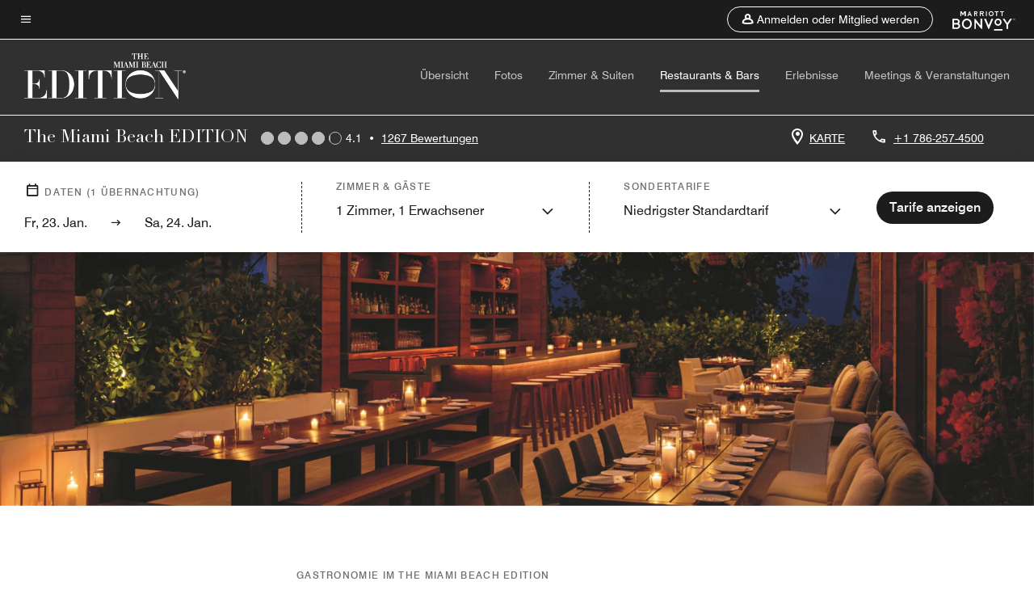

--- FILE ---
content_type: text/html;charset=utf-8
request_url: https://www.marriott.com/de/hotels/miaeb-the-miami-beach-edition/dining/
body_size: 25080
content:
<!doctype html>
<html lang="de">



    
    <head>
    

    <meta charset="UTF-8"/>
    




    
<script type="text/javascript" src="https://www.marriott.com/resources/654e75f246406f938b23f5e9f0ee55b0f0aafa2feb045" async ></script><script defer="defer" type="text/javascript" src="https://rum.hlx.page/.rum/@adobe/helix-rum-js@%5E2/dist/rum-standalone.js" data-routing="env=prod,tier=publish,ams=Marriott Intl. Administrative Services, Inc (Sites)"></script>
<link rel="preload" as="style" href="/etc.clientlibs/mcom-hws/clientlibs/clientlib-base.min.569a20d572bd560535b3c0a54ddfbdfc.css" type="text/css">



    
    
<link rel="preload" as="style" href="/etc.clientlibs/mcom-hws/clientlibs/clientlib-firstpaint.min.350d5793ddfe907ef377fac71c6f6d41.css" type="text/css">




    
<link rel="preload" as="style" href="/etc.clientlibs/mcom-hws/clientlibs/clientlib-sitev2.min.f8e71a4f58643e7171a14b2800adfacf.css" type="text/css">



    

    

    <link media="(max-width: 564px)" href="https://cache.marriott.com/content/dam/marriott-renditions/MIAEB/miaeb-matador-0028-sq.jpg?output-quality=70&interpolation=progressive-bilinear&downsize=564px:*" rel="preload" as="image"/>
	<link media="(min-width: 565px) and (max-width: 767px)" href="https://cache.marriott.com/content/dam/marriott-renditions/MIAEB/miaeb-matador-0028-sq.jpg?output-quality=70&interpolation=progressive-bilinear&downsize=800px:*" rel="preload" as="image"/>
	<link media="(min-width: 768px) and (max-width: 991px)" href="https://cache.marriott.com/content/dam/marriott-renditions/MIAEB/miaeb-matador-0028-hor-wide.jpg?output-quality=70&interpolation=progressive-bilinear&downsize=992px:*" rel="preload" as="image"/>
	<link media="(min-width: 992px) and (max-width: 1199.99px)" href="https://cache.marriott.com/content/dam/marriott-renditions/MIAEB/miaeb-matador-0028-hor-pano.jpg?output-quality=70&interpolation=progressive-bilinear&downsize=1200px:*" rel="preload" as="image"/>
	<link media="(min-width: 1200px) and (max-width: 1600px)" href="https://cache.marriott.com/content/dam/marriott-renditions/MIAEB/miaeb-matador-0028-hor-pano.jpg?output-quality=70&interpolation=progressive-bilinear&downsize=1600px:*" rel="preload" as="image"/>
	<link media="(min-width: 1601px) and (max-width: 1920px)" href="https://cache.marriott.com/content/dam/marriott-renditions/MIAEB/miaeb-matador-0028-hor-pano.jpg?output-quality=70&interpolation=progressive-bilinear&downsize=1920px:*" rel="preload" as="image"/>
	<link media="(min-width: 1921px)" href="https://cache.marriott.com/content/dam/marriott-renditions/MIAEB/miaeb-matador-0028-hor-feat.jpg?output-quality=70&interpolation=progressive-bilinear&downsize=1920px:*" rel="preload" as="image"/>
    <title>Essen im EDITION Miami Beach | Marriott Bonvoy</title>
    <link rel="icon" href="https://cache.marriott.com/Images/Mobile/MC_Logos/MarriottApple57x57.png" type="image/x-icon"/>
    
    	
    	<link rel="alternate" href="https://www.marriott.com/de/hotels/miaeb-the-miami-beach-edition/dining/" hreflang="de"/>
    
    	<link rel="alternate" hreflang="x-default" href="https://www.marriott.com/en-us/hotels/miaeb-the-miami-beach-edition/dining/"/>
    	<link rel="alternate" href="https://www.marriott.com/en-us/hotels/miaeb-the-miami-beach-edition/dining/" hreflang="en-us"/>
    
    	
    	<link rel="alternate" href="https://www.marriott.com/pt-br/hotels/miaeb-the-miami-beach-edition/dining/" hreflang="pt-br"/>
    
    	
    	<link rel="alternate" href="https://www.marriott.com/fr/hotels/miaeb-the-miami-beach-edition/dining/" hreflang="fr"/>
    
    	
    	<link rel="alternate" href="https://www.marriott.com/es/hotels/miaeb-the-miami-beach-edition/dining/" hreflang="es"/>
    
    
    
    <meta name="description" content="Buchen Sie Ihren Aufenthalt im Four Points by Sheraton Kecskemet Hotel & Conference Center. Unser Hotel in Kecskemet bietet lokale Annehmlichkeiten für Geschäfts- und Freizeitreisende."/>
    
    <meta http-equiv="X-UA-Compatible" content="IE=edge"/>
    <meta name="apple-mobile-web-app-capable" content="yes"/>
    <meta name="mobile-web-app-capable" content="yes"/>
    <meta name="apple-mobile-web-app-status-bar-style" content="black"/>
    <meta name="template" content="marriott-hws-core-content-page"/>
    <meta name="viewport" content="width=device-width, initial-scale=1"/>
    <meta http-equiv="Content-Security-Policy" content="upgrade-insecure-requests"/>
    <link rel="canonical" href="https://www.marriott.com/de/hotels/miaeb-the-miami-beach-edition/dining/"/>
    

	
    <meta property="og:image" content="https://cache.marriott.com/is/image/marriotts7prod/miaeb-pool-0030:Wide-Hor?wid=1336&amp;fit=constrain"/>
    <meta property="og:title" content="Essen im EDITION Miami Beach | Marriott Bonvoy"/>
    <meta property="og:description" content="Buchen Sie Ihren Aufenthalt im Four Points by Sheraton Kecskemet Hotel & Conference Center. Unser Hotel in Kecskemet bietet lokale Annehmlichkeiten für Geschäfts- und Freizeitreisende."/>
    <meta property="og:url" content="https://www.marriott.com/de/hotels/miaeb-the-miami-beach-edition/dining/"/>
    <meta property="og:locale" content="de_DE"/>
    <meta property="og:site_name" content="Marriott Bonvoy"/>
    <meta property="og:latitude" content="25.805003"/>
    <meta property="og:longitude" content="-80.124441"/>
    <meta property="og:type" content="website"/>

    <meta name="twitter:card" content="summary_large_image"/>
    <meta name="twitter:site" content="@MarriottIntl"/>
    <meta name="twitter:title" content="Essen im EDITION Miami Beach | Marriott Bonvoy"/>
    <meta name="twitter:description" content="Buchen Sie Ihren Aufenthalt im Four Points by Sheraton Kecskemet Hotel & Conference Center. Unser Hotel in Kecskemet bietet lokale Annehmlichkeiten für Geschäfts- und Freizeitreisende."/>
    <meta name="twitter:image:src" content="https://cache.marriott.com/is/image/marriotts7prod/miaeb-pool-0030:Wide-Hor?wid=1336&amp;fit=constrain"/>



    
    

    




    
    
        
    
<script type="text/javascript" src="/etc.clientlibs/mcom-hws/clientlibs/clientlib-firstpaint.min.3f51f96f26573d5297322047009cf17b.js" defer fetchpriority="high"></script>


    



    
    
<link rel="stylesheet" href="/etc.clientlibs/mcom-hws/clientlibs/clientlib-bptv2.min.c78b5890f9caf3b0006cb10fa39704e5.css" type="text/css">
























<script>
        window.recentlyViewedProperty = {
            config: {
                maxCachedPropertiesLimit: "10",
                maxCachedPropertiesTab: "2",
                maxCachedPropertiesDesktop: "3",
                maxCachedPropertiesMobile: "2",
                maxCachedDaysLimit: "60"
            },
            recentlyViewedProperties: {
                name: "The Miami Beach EDITION",
                address: "2901 Collins Avenue, Miami Beach, Florida, USA, 33140",
                marshaCode: "miaeb",
                imageUrl: "https:\/\/cache.marriott.com\/is\/image\/marriotts7prod\/miaeb\u002Dpool\u002D0030:Feature\u002DHor?wid=100\x26fit=constrain",
                latitude: "25.805003",
                longitude: "\u002D80.124441",
                marshaBrandCode: "eb",
                postalAddress: "33140",
                state: "Florida",
                country: "USA"
            }
        };
        window.__TRANSLATED__BV_JS__ = {
            reviews: "Bewertungen",
            showMoreReviewsCTA: "Mehr Bewertungen anzeigen",
            guestReviewsCTA: "GÄSTEBEWERTUNGEN",
            readWhatGuestsText: "Die Bewertungen basieren auf Kundenbewertungen, die in Online\u002DZufriedenheitsumfragen abgegeben wurden, nachdem die Gäste ihren Aufenthalt abgeschlossen haben.",
            ratingsSummaryText: "Bewertungszusammenfassung",
            wasItHelpfulText: "War das hilfreich?",
            ratingSummaryToolTipText: "Die Bewertungen basieren auf Kundenbewertungen, die in Zufriedenheitsumfragen abgegeben wurden, nachdem die Gäste ihren Aufenthalt abgeschlossen haben.",
            responseFromText: "Response From Hotel",
            staffText: "Personal"
        };
        window.__HWS_AEM__ = {
            dateFormat: "dd, DD. MMM",
            flexibleDateFormat: "MMMM YYYY",
            localDateFormat: "MM\/DD\/YYYY",
            weekNameFormatForCalendar: "ddd"
        };
</script>
<!-- /*Hybrid JS libraries */-->

    

    



    
<script type="text/javascript" src="/etc.clientlibs/mcom-hws/clientlibs/clientlib-hws-jquery.min.2f2d95e744ccc86178213cdf8a44f478.js" async></script>

     

	<script type="text/javascript">
    if (window.document.documentMode) {
  // Object.assign() - Polyfill For IE 

  if (typeof Object.assign != 'function') {
 
  Object.defineProperty(Object, "assign", {
    value: function assign(target, varArgs) { 
      'use strict';
      if (target == null) { 
        throw new TypeError('Cannot convert undefined or null to object');
      }
      var to = Object(target);
      for (var index = 1; index < arguments.length; index++) {
        var nextSource = arguments[index];
        if (nextSource != null) { 
          for (var nextKey in nextSource) {
            if (Object.prototype.hasOwnProperty.call(nextSource, nextKey)) {
              to[nextKey] = nextSource[nextKey];
            }
          }
        }
      }
      return to;
    },
    writable: true,
    configurable: true
  });
}
}
    	 var dataLayer = Object.assign({}, dataLayer, {
          "env_gdpr": "true",
          "env_ccpa": "true",
          "env_marketing": "true",
          "mrshaCode": "miaeb",
          "prop_marsha_code": "MIAEB",
          "site_id": "DE",
          "env_site_id": "DE",          
          "brwsrLang": "de-de",
          "device_language_preferred": "de-de",
          "brndCode":"EB",
          "hotelLoc":"Miami Beach,USA",
          "prop_address_city":"Miami Beach",
          "prop_address_state_name":"Florida",
          "prop_address_state_abbr":"FL",
          "prop_address_city_state_country":"Miami Beach|FL|US",
          "prop_address_country_abbr":"US",
          "prop_address_lat_long":"25.805003,-80.124441",
          "prop_brand_code":"EB",
          "prop_brand_name":"EDITION",
          "prop_is_ers":"false",
          "page_data_layer_ready":"true",
          "prop_name":"The Miami Beach EDITION",
          "env_is_prod":"true",
          "prop_hws_tier":"Core",
		  "prop_brand_tier":"Luxury",
          "env_date_time":"2026-01-23 00:21",
          "env_site_name": "https://www.marriott.com/",
          "env_platform":"AEM-prod",
          "prop_hws_page":"dining",
          "prop_currency_type":"USD"
        });
    </script>
    
	    <script>
			(function(dataLayer){function getAkamaiBrowserLocation(){var req=new XMLHttpRequest();req.open('GET',document.location,!1),req.send(null);var headers=req.getResponseHeader('browser-akamai-loc-country');;window.__HWS_HEADER__ = {}; window.__HWS_HEADER__["x-request-id"]=req.getResponseHeader("x-request-id");return headers!=null&&headers!==void 0?headers.toUpperCase():void 0;}dataLayer.browser_akamai_loc_country= window.dataLayer.browser_akamai_loc_country?window.dataLayer.browser_akamai_loc_country:(window._satellite && window._satellite.getVar('browser_akamai_loc_country')) ? (window._satellite && window._satellite.getVar('browser_akamai_loc_country')):getAkamaiBrowserLocation();}(window.dataLayer||{}));
	    if(!window.dataLayer.browser_akamai_loc_country && window._satellite && window._satellite.getVar('browser_akamai_loc_country')){window.dataLayer.browser_akamai_loc_country = window._satellite && window._satellite.getVar('browser_akamai_loc_country')}
      </script>
    

		<script>
  			(function(g,b,d,f){(function(a,c,d){if(a){var e=b.createElement("style");e.id=c;e.innerHTML=d;a.appendChild(e)}})(b.getElementsByTagName("head")[0],"at-body-style",d);setTimeout(function(){var a=b.getElementsByTagName("head")[0];if(a){var c=b.getElementById("at-body-style");c&&a.removeChild(c)}},f)})(window,document,".header {opacity: 0 !important}",3E3);
		</script>



    
	    
	    
		
			<script src="//assets.adobedtm.com/launch-EN1ce795381cea451fa40478e502ecce2f.min.js" async></script>
	    
	    
    




    <script id="dining-unap-schema-json" class="unap-schema-json" type="application/ld+json">
        {"@context":"https://schema.org","@type":"Hotel","@id":"https://www.marriott.com/de/hotels/miaeb-the-miami-beach-edition/dining/","name":"The Miami Beach EDITION","url":"https://www.marriott.com/de/hotels/miaeb-the-miami-beach-edition/dining/","telephone":"+1 786-257-4500 ","address":{"@type":"PostalAddress","streetAddress":"2901 Collins Avenue","addressLocality":"Miami Beach","addressRegion":"Florida","addressCountry":"USA","postalCode":"33140"},"containsPlace":[{"@type":"Restaurant","@id":"https://www.marriott.com/de/hotels/miaeb-the-miami-beach-edition/dining/#5647190","name":"Market at EDITION","description":"Market at EDITION, das vom renommierten Chefkoch Jean-Georges Vongerichten gegründet wurde, bezieht seine Inspiration aus den Patisserien, Metzgereien und Feinkostgeschäften Spaniens. Kosten Sie unvergessliche Gerichte in einem Restaurant in Miami Beach, das einer modernen Markthalle nachempfunden ist.","servesCuisine":"International","openingHoursSpecification":[{"@type":"OpeningHoursSpecification","dayOfWeek":["Monday","Tuesday","Wednesday","Thursday","Friday","Saturday","Sunday"],"opens":"07:00:00","closes":"17:30:00"}],"telephone":"+1 786-257-4607 ","acceptsReservations":"http://www.sevenrooms.com/reservations/marketatedition?venues=marketatedition,matadorroom,basementbowling","url":"https://www.editionhotels.com/miami-beach/restaurants-and-bars/market-at-edition/","address":{"@type":"PostalAddress","streetAddress":"2901 Collins Avenue","addressLocality":"Miami Beach","addressRegion":"Florida","addressCountry":"USA","postalCode":"33140"}},{"@type":"Restaurant","@id":"https://www.marriott.com/de/hotels/miaeb-the-miami-beach-edition/dining/#5647191","name":"Tropicale","description":"Ausschließlich für Hotelgäste, Hotelbewohner und Hotelmitglieder geöffnet. Genießen Sie zwanglose Mahlzeiten im Freien in Miami Beach an unserem legendären Hotelpool. Miami Beach ist Ihre Kulisse, die für Urlaubsstimmung pur sorgt.","servesCuisine":"Grill","openingHoursSpecification":[{"@type":"OpeningHoursSpecification","dayOfWeek":["Monday","Tuesday","Wednesday","Thursday","Friday","Saturday","Sunday"],"opens":"11:00:00","closes":"18:00:00"}],"acceptsReservations":"No","url":"https://www.editionhotels.com/miami-beach/restaurants-and-bars/tropicale/","address":{"@type":"PostalAddress","streetAddress":"2901 Collins Avenue","addressLocality":"Miami Beach","addressRegion":"Florida","addressCountry":"USA","postalCode":"33140"}},{"@type":"Restaurant","@id":"https://www.marriott.com/de/hotels/miaeb-the-miami-beach-edition/dining/#5647195","name":"Matador Bar","description":"Legen Sie beim Sonnenbaden am Strand eine Pause von Miami Beach ein und genehmigen Sie sich einen handgemixten Cocktail in der Matador Bar, unserer Bar in Miami Beach. Diese ungestörte Location in unserem Hotel besticht mit einer attraktiven Bar aus Walnussholz, Kunstwerken des französischen Fotografen Lucien Clergue und einem raffinierten, einladenden Speisebereich.","servesCuisine":"Other","openingHoursSpecification":[{"@type":"OpeningHoursSpecification","dayOfWeek":["Monday","Tuesday","Wednesday","Thursday","Friday","Saturday","Sunday"],"opens":"17:00:00","closes":"00:00:00"}],"telephone":"+1 786-257-4588 ","acceptsReservations":"No","url":"https://www.editionhotels.com/miami-beach/restaurants-and-bars/matador-bar/","address":{"@type":"PostalAddress","streetAddress":"2901 Collins Avenue","addressLocality":"Miami Beach","addressRegion":"Florida","addressCountry":"USA","postalCode":"33140"}},{"@type":"Restaurant","@id":"https://www.marriott.com/de/hotels/miaeb-the-miami-beach-edition/dining/#5647198","name":"Matador Room","description":"Innovative lateinamerikanische Küche steht im \"Matador Room\" in Miami Beach immer auf der Speisekarte. Genießen Sie eine unvergleichliche, mühelose Küche mit einer unvergesslichen Aussicht, die den kreativen Geist des mit einem Michelin-Stern ausgezeichneten Küchenchefs Jean-Georges Vongerichten unter Beweis stellt.","servesCuisine":"Latin American","openingHoursSpecification":[{"@type":"OpeningHoursSpecification","dayOfWeek":["Friday","Saturday","Sunday"],"opens":"10:00:00","closes":"15:00:00"},{"@type":"OpeningHoursSpecification","dayOfWeek":["Monday","Tuesday","Wednesday","Thursday","Sunday"],"opens":"18:00:00","closes":"22:00:00"},{"@type":"OpeningHoursSpecification","dayOfWeek":["Friday","Saturday"],"opens":"18:00:00","closes":"23:00:00"}],"telephone":"+1 786-257-4588 ","acceptsReservations":"http://www.sevenrooms.com/reservations/matadorroom?venues=matadorroom,marketatedition,basementbowling","url":"https://www.editionhotels.com/miami-beach/restaurants-and-bars/matador-room/","address":{"@type":"PostalAddress","streetAddress":"2901 Collins Avenue","addressLocality":"Miami Beach","addressRegion":"Florida","addressCountry":"USA","postalCode":"33140"}},{"@type":"Restaurant","@id":"https://www.marriott.com/de/hotels/miaeb-the-miami-beach-edition/dining/#5654221","name":"Basement Bowl & Skate","description":"BASEMENT Bowl ist eine Bowlingbahn mit vier Bahnen und Restaurant. Hier in Miami Beach erwartet Sie eine Mischung aus Spaß und Genuss. Lassen Sie sich die kreative Küche des berühmten Küchenchefs Jean-Georges Vongerichten nach einem Ausflugstag mit Freunden, Familienmitgliedern oder Kollegen schmecken.","servesCuisine":"Other","openingHoursSpecification":[{"@type":"OpeningHoursSpecification","dayOfWeek":["Monday","Tuesday","Wednesday","Thursday","Sunday"],"opens":"17:00:00","closes":"23:00:00"},{"@type":"OpeningHoursSpecification","dayOfWeek":["Friday","Saturday"],"opens":"17:00:00","closes":"02:00:00"}],"telephone":"+1 786-257-4600 ","acceptsReservations":"http://www.sevenrooms.com/reservations/basementbowling?venues=basementbowling,marketatedition,matadorroom","url":"http://www.basementmiami.com/","address":{"@type":"PostalAddress","streetAddress":"2901 Collins Avenue","addressLocality":"Miami Beach","addressRegion":"Florida","addressCountry":"USA","postalCode":"33140"}}]}
    </script>




    <script id="faq-schema-json" type="application/ld+json" data-faq-page="dining">
        {"@context":"https://schema.org","@type":"FAQPage","@id":"https://www.marriott.com/de/hotels/miaeb-the-miami-beach-edition/dining/#FAQ","mainEntity":[{"@type":"Question","name":"Welche hauseigenen Restaurants gibt es im The Miami Beach EDITION?","acceptedAnswer":{"@type":"Answer","text":"Die hauseigenen Restaurants im The Miami Beach EDITION sind: ; [Market at EDITION, Tropicale, Matador Bar, Matador Room, Basement Bowl & Skate]"}},{"@type":"Question","name":"Bietet das The Miami Beach EDITION einen Zimmerservice an?","acceptedAnswer":{"@type":"Answer","text":"Ja, Zimmerservice ist im The Miami Beach EDITION verfügbar."}},{"@type":"Question","name":"Welche Küchenstile werden im The Miami Beach EDITION angeboten?","acceptedAnswer":{"@type":"Answer","text":"Die im The Miami Beach EDITION angebotenen Küchenstile sind: ; [Grill im Tropicale, Latin American im Matador Room, Other im Matador Bar, Basement Bowl & Skate, International im Market at EDITION]"}},{"@type":"Question","name":"Wie reserviere ich einen Tisch in einem der Restaurants im The Miami Beach EDITION?","acceptedAnswer":{"@type":"Answer","text":"; [So reservieren Sie einen Tisch im Market at EDITION: <a target='_blank' href='http://www.sevenrooms.com/reservations/marketatedition?venues=marketatedition,matadorroom,basementbowling'>klicken Sie hier</a>, So reservieren Sie einen Tisch im Matador Room: <a target='_blank' href='http://www.sevenrooms.com/reservations/matadorroom?venues=matadorroom,marketatedition,basementbowling'>klicken Sie hier</a>, So reservieren Sie einen Tisch im Basement Bowl & Skate: <a target='_blank' href='http://www.sevenrooms.com/reservations/basementbowling?venues=basementbowling,marketatedition,matadorroom'>klicken Sie hier</a>, Sie können auch unter +1 786-257-4500  anrufen, um eine Reservierung vorzunehmen.]"}},{"@type":"Question","name":"Ist das Frühstück bei The Miami Beach EDITION im Preis enthalten?","acceptedAnswer":{"@type":"Answer","text":"; [Im The Miami Beach EDITION wird derzeit kein kostenloses Frühstück serviert. Lokale und in der Nähe befindliche gastronomische Einrichtungen finden Sie auf unserer <a href=\"https://www.marriott.com/de/hotels/miaeb-the-miami-beach-edition/dining/#on-site-dining\">Restaurantseite</a>.]"}}]}
    </script>

<!--  Added for showing reviews/ratings on Photos page -->





    
    
    

    

    
    



    
    



    

    

    
    
<script>const ak_sgnl = 'c342b'; console.log(ak_sgnl);</script></head>
    <body data-comp-prefix="app-js__" class=" core-content-page core-page generic-page page basicpage  marriott-aem CoreTemplate   show-header-skeleton  brandCode_EB LuxuryBrandGlobal  no-badge" id="core-content-page-2b215af6a6" style="width: 100%;">
    





    
<link rel="stylesheet" href="/etc.clientlibs/mcom-hws/clientlibs/clientlib-base.min.569a20d572bd560535b3c0a54ddfbdfc.css" type="text/css">




    
    
<link rel="stylesheet" href="/etc.clientlibs/mcom-hws/clientlibs/clientlib-firstpaint.min.350d5793ddfe907ef377fac71c6f6d41.css" type="text/css">





    
<link rel="stylesheet" href="/etc.clientlibs/mcom-hws/clientlibs/clientlib-sitev2.min.f8e71a4f58643e7171a14b2800adfacf.css" type="text/css">




    
    
<link rel="stylesheet" href="/etc.clientlibs/mcom-hws/clientlibs/clientlib-sign-in.min.ef47ab20719059819fd46b0afcc6939b.css" type="text/css">





    

    


<link rel="stylesheet" href="https://www.marriott.com/mi-assets/mi-global/brand-framework/brand-config.EB.css" type="text/css"/>


    <svg role="img" alt="icon" width="0" class="svg-icon" height="0" style="position:absolute">
        <defs>
            
            
            
                




                



                <div class="page-wrap">
                    


<div class="data-page page basicpage">




    
    
    <div class="global-nav">
<div class="m-header global-nav app-js__global-nav marriott-aem global-nav__background" data-api-endpoint="/hybrid-presentation/api/v1/getUserDetails">
    <div class="global-nav-top">
        <div class="global-nav-top__container">
            <div class="global-nav-color-scheme-container color-scheme2">
                
                <div class="global-nav-top__container__bg  max-width-1920 w-100 m-auto d-flex flex-wrap flex-row justify-content-between align-items-center px-3 px-xl-4 py-2">
                    <div class="custom_click_track global-nav-top-left" data-custom_click_track_value="HWS Global Bonvoy Nav|Hamburger Button|internal">
                        <a href="#main" class="hide-from__screen skipToMain">Skip to
                            main content</a>
                        <button class="global-nav-global-menu-link p-0" aria-expanded="false">
                            <span class="icon-menu"></span>
                            <span class="sr-only">Menütext</span>
                        </button>
                    </div>
                    <div class="global-nav-top-right d-flex justify-content-between align-items-center">
                        
                            
                                <ul class="standard inverse">
                                    <li class="m-header__sign-in t-global-nav-items font-nav-items" data-sign-in-text="Anmelden,">
                                        <a href="#" role="button" class="m-button-s m-button-secondary m-header__btn m-header__top-nav-btn m-dialog-btn custom_click_track m-header__top-nav-btn d-flex justify-content-between align-items-center px-3 py-2" aria-label="Anmelden oder Mitglied werden" data-dialog-id="m-header-signin-dialog-header" data-overlay-endpoint="/de/signInOverlay.mi" data-loading-msg="Lädt ..." data-error-msg="Der Inhalt konnte nicht geladen werden" data-location-text="Global Nav" data-click-track-enable="true" data-custom_click_track_value="HWS Global Bonvoy Nav|Sign In|internal" data-sign-in-click-track-enabled="true" data-remembered-user-location="signin_rem_tooltip" data-mytrip-label="Meine Reisen" data-signed-in-user-location="Logged-in User">
                                            <span class="m-header__top-nav-icon icon-round icon-nav---account m-0"></span>
                                            <span class="m-header__top-nav-txt t-font-s d-none d-xl-block ml-1">Anmelden oder Mitglied werden</span>
                                        </a>
                                    </li>
                                    <li class="d-none m-header__acnt t-global-nav-items font-nav-items" data-hello-text="Hallo,">
                                        <a href="/de/loyalty/myAccount/default.mi" target="_blank" class="m-header__btn m-header__top-nav-btn custom_click_track m-header__top-nav-btn--account d-flex justify-content-between align-items-center px-3" data-location-text="Logged-in User" data-click-track-enable="true" data-mytrip-label="Meine Reisen" data-custom_click_track_value="Logged-in User|SIGN IN|external">
                                            <span class="m-header__top-nav-icon icon-round icon-nav---account-alt-active icon-inverse m-0"></span>
                                            <span class="d-none d-xl-block t-font-s mx-1">Mein Konto</span>
                                            <span class="icon-external-arrow d-none d-xl-block"></span>
                                        </a>
                                    </li>
                                </ul>
                                <form anonymous-action="/mi/phoenix-account-auth/v1/sessionTimeOut" loggedIn-action="/mi/phoenix-account-auth/v1/sessionTimeOut" class="d-none session-timeout">
    <input type="hidden" name="expiredIn" value="1800000"/>
</form>

                            
                            <a class="p-0 m-0" href="https://www.marriott.de/default.mi" aria-label="Marriott Bonvoy">
                                <div class="t-program-logo-xs icons-fg-color ml-4"></div>
                            </a>
                        
                    </div>
                </div>
            </div>
            

    <div class="global-nav-menu-container color-scheme1">
        <div class="global-nav-main-menu pb-xl-4">
            <div class="global-nav-main-menu__closeSection d-flex justify-content-between align-items-center pl-4 pr-3 pr-xl-4 py-3">
                <span class="icon-clear" tabindex="0" aria-label="menu close button"></span>
                <span class="sr-only">Text zum Schließen des Menüs</span>
                <a href="https://www.marriott.de/default.mi" class="p-0 m-0 custom_click_track" data-custom_click_track_value="HWS Global Bonvoy Nav | Global Bonvoy Nav - Bonvoy Logo | internal">
                    <div class="t-program-logo-xs" aria-label="Marriott Bonvoy">
                        <span class="sr-only">Marriott Logo</span>
                    </div>
                </a>
            </div>
            <div class="mobileHeaderContent d-xl-none">
                <div class="subNavLinks d-flex d-xl-none px-4 pb-3 pt-3"></div>
            </div>
            <div class="d-flex d-xl-none align-items-center justify-content-center py-4 mb-3">
                <a href="" class="p-0 m-0"><span class="t-program-logo-color-s" aria-label="Marriott Bonvoy"></span>
                    <span class="sr-only">Marriott Logo</span>
                </a>
            </div>
            <div class="global-nav-main-menu__content pl-4 pr-3 pr-xl-4">
                <ul class="pt-4 pb-2">
                    <li class="pb-4">
                        <a href="https://www.marriott.de/search/default.mi" class="global-nav-menu-link d-flex justify-content-between text-left t-subtitle-l">
                            <span>Suchen &amp; Reservieren</span>
                            <span class="icon-arrow-right icon-m d-xl-none"></span>
                        </a>
                    </li>
                
                    <li class="pb-4">
                        <a href="https://www.marriott.de/offers.mi" class="global-nav-menu-link d-flex justify-content-between text-left t-subtitle-l">
                            <span>Unsere besonderen Angebote</span>
                            <span class="icon-arrow-right icon-m d-xl-none"></span>
                        </a>
                    </li>
                
                    <li class="pb-4">
                        <a href="https://www.marriott.de/meeting-event-hotels/meeting-planning.mi " class="global-nav-menu-link d-flex justify-content-between text-left t-subtitle-l">
                            <span>Meetings &amp; Veranstaltungen</span>
                            <span class="icon-arrow-right icon-m d-xl-none"></span>
                        </a>
                    </li>
                
                    <li class="pb-4">
                        <a href="https://www.marriott.de/hotel-search.mi" class="global-nav-menu-link d-flex justify-content-between text-left t-subtitle-l">
                            <span>Urlaubszeiten</span>
                            <span class="icon-arrow-right icon-m d-xl-none"></span>
                        </a>
                    </li>
                
                    <li class="pb-4">
                        <a href="https://www.marriott.de/marriott-brands.mi" class="global-nav-menu-link d-flex justify-content-between text-left t-subtitle-l">
                            <span>Unsere Marken</span>
                            <span class="icon-arrow-right icon-m d-xl-none"></span>
                        </a>
                    </li>
                
                    <li class="pb-4">
                        <a href="https://www.marriott.com/credit-cards.mi" class="global-nav-menu-link d-flex justify-content-between text-left t-subtitle-l">
                            <span>Unsere Kreditkarten</span>
                            <span class="icon-arrow-right icon-m d-xl-none"></span>
                        </a>
                    </li>
                
                    <li class="pb-4">
                        <a href="https://www.marriott.de/loyalty.mi" class="global-nav-menu-link d-flex justify-content-between text-left t-subtitle-l">
                            <span>Über Marriott Bonvoy</span>
                            <span class="icon-arrow-right icon-m d-xl-none"></span>
                        </a>
                    </li>
                
                    <li class="pb-4">
                        <a href="https://careers.marriott.com/de-DE/" class="global-nav-menu-link d-flex justify-content-between text-left t-subtitle-l">
                            <span>Karriere bei Marriott</span>
                            <span class="icon-arrow-right icon-m d-xl-none"></span>
                        </a>
                    </li>
                </ul>
                <div class="global-nav-main-menu__content-language-container d-flex flex-row py-4">
                    <button class="languageSelector t-font-s d-flex align-items-center mr-4 mr-xl-3 p-0">
                        <span class="icon-globe mr-2 sr-only"> Sprachauswahl</span>
                        
                            
                            <span class="d-block h-100">Deutsch</span>
                        
                            
                            
                        
                            
                            
                        
                            
                            
                        
                            
                            
                        
                    </button>
                    <a class="help t-font-s d-flex align-items-center p-0" href="https://www.marriott.de/help.mi">
                        <span class="icon-help mr-2"></span>
                        <span class="d-block h-100 help-text">Hilfe</span>
                    </a>
                </div>
            </div>
            <div class="global-nav-main-menu__safetyDetails pl-4 pr-3 pr-xl-4 pt-2 pb-3 pb-xl-0">
                <p class="t-subtitle-m m-0 py-4 global-nav-main-menu__safetyText"></p>
                
            </div>
        </div>
    </div>
    


        </div>
        
        <div class="global-nav-menu-container-placeholder d-xl-none"></div>
    </div>
    
<div class="global-nav__language-container-modal d-none align-items-center w-100">
        <div class="container px-0 px-xl-5">
            <div class="modalContainer d-flex d-xl-block flex-column ">
                <div class="modalContainer__label d-flex justify-content-between w-100 px-3 px-xl-4 py-3">
                    <span class="t-label-s d-flex align-items-center pl-2 pl-xl-0">Sprache auswählen</span>
                    <span class="modalClose icon-clear" aria-label="language modal close button"></span>
                </div>
                <div class="modalContainer__languagesList d-flex flex-column flex-xl-row px-2 pt-xl-4">
                        <div class="flex-fill pl-4 col pr-0 pt-4 pt-xl-0">
                            <p class="t-subtitle-l m-0 pb-3 pb-xl-4"></p>
                            <div class="pl-3">
                                <a href="https://www.marriott.com/de/hotels/miaeb-the-miami-beach-edition/dining/" data-localecode="de" class="t-font-s d-block pb-3 active">Deutsch</a>
                            
                                <a href="https://www.marriott.com/en-us/hotels/miaeb-the-miami-beach-edition/dining/" data-localecode="en_us" class="t-font-s d-block pb-3 ">English(US)</a>
                            
                                <a href="https://www.marriott.com/es/hotels/miaeb-the-miami-beach-edition/dining/" data-localecode="es" class="t-font-s d-block pb-3 ">Español</a>
                            
                                <a href="https://www.marriott.com/fr/hotels/miaeb-the-miami-beach-edition/dining/" data-localecode="fr" class="t-font-s d-block pb-3 ">Français</a>
                            
                                <a href="https://www.marriott.com/pt-br/hotels/miaeb-the-miami-beach-edition/dining/" data-localecode="pt_br" class="t-font-s d-block pb-3 ">Português</a>
                            </div>
                        </div>
                </div>
                <div class="modalContainer__closeBtn mt-auto mt-xl-0 d-flex justify-content-center justify-content-xl-end px-4 py-3 py-xl-4">
                    <button class="modalClose m-button-m m-button-secondary p-0 px-xl-4">
                        <span class="px-xl-2">Schließen</span>
                    </button>
                </div>
            </div>
        </div>
    </div>
    
    


</div>
<div class="mdc-dialog " id="m-header-signin-dialog-header">
    <div class="mdc-dialog__container">
        <div class="mdc-dialog__surface" role="dialog" aria-modal="true">
            <button class="m-dialog-close-btn icon-clear">
                <span class="sr-only">Close Dialog</span>
            </button>
            <div id="container-801da3de78" class="cmp-container">
                <div class="aem-Grid aem-Grid--12 aem-Grid--default--12 ">
                    <div class="signin aem-GridColumn aem-GridColumn--default--12">
                        <div class="modal-content mfp-content header-overlay standard standard">
                            <div class="header-overlay__msg"></div>
                        </div>
                    </div>
                </div>
            </div>
        </div>
        <div class="mdc-dialog__scrim"></div>
    </div>
</div>
</div>


</div>




	
		<div class="data-page page basicpage">




    
    
    <div class="header">
    
    
    
    
    
    
    
    <div class="marriott-header non-trc-header app-js__marriott-header w-100 color-scheme2" data-colorscheme="color-scheme2">
        <div class="marriott-header-top d-flex flex-wrap ">
            <div class="marriott-header-menu-container">
                <div class="marriott-header-bottom pt-xl-1 ">
                    <div class="max-width-1920 w-100 m-auto d-flex flex-wrap justify-content-between pt-xl-2 pb-xl-1">
                        <div class="marriott-header-bottom-left d-flex flex-nowrap col-3">
                            <div class="marriott-header-logo">
                                <a href="/de/hotels/miaeb-the-miami-beach-edition/overview/" class="custom_click_track marriott-header-logo-link d-flex align-items-center marriott-header__brand-logo-EB" data-custom_click_track_value="HWS Hotel Navigation | Hotel Navigation - Hotel Logo | internal">
                                    
                                    
                                    
                                        <img src="https://cache.marriott.com/content/dam/marriott-digital/eb/us-canada/hws/m/miaeb/en_us/logo/internal/assets/miaeb_logo_L.png" class="marriott-header-primary-logo" alt="The Miami Beach EDITION"/>
                                        <img src="https://cache.marriott.com/content/dam/marriott-digital/eb/us-canada/hws/m/miaeb/en_us/logo/internal/assets/miaeb_logo_L.png" class="marriott-header-secondary-logo d-none" alt="The Miami Beach EDITION"/>
                                    
                                </a>
                                <div class="marriott-mobile-rating-summary pt-3"></div>
                            </div>
                            <h2 class="marriott-header-mobile-title t-subtitle-xl">The Miami Beach EDITION</h2>
                        </div>
                        <div class="hotel-badges-container d-flex d-xl-none w-100 align-items-center justify-content-center py-2 color-scheme2">
                            <div class="hotel-badges app-js__hotel-badges d-block pl-4 mr-5">
                                <div class="hotel-badges__badge t-overline-normal text-uppercase d-none" data-primary-hotel-badge="true" data-primary-label="Neues Hotel" data-primary-start-date="2014-11-10" data-primary-end-date="2015-05-09"></div>
                            </div>
                        </div>
                        <div class="d-none" data-bv-show="rating_summary" data-bv-product-id="miaeb"></div>
                        <div class="d-none" data-bv-show="reviews" data-bv-product-id="miaeb"></div>
                        <div class="bazaarvoice app-js__bazaarvoice d-none justify-content-center align-items-center container">
                        </div>
                        <div class="marriott-header-bottom-right flex-wrap col-9 cmp-list">
    <ul class="d-flex" id="navigation-list-34ad0e9c16">
        
        <li>
            <a href="/de/hotels/miaeb-the-miami-beach-edition/overview/" class="t-font-s m-header-primary-link   custom_click_track" data-custom_click_track_value="HWS Hotel Navigation|Overview|internal">Übersicht </a>
        </li>
    
        
        <li>
            <a href="/de/hotels/miaeb-the-miami-beach-edition/photos/" class="t-font-s m-header-primary-link   custom_click_track" data-custom_click_track_value="HWS Hotel Navigation|Photos|internal">Fotos </a>
        </li>
    
        
        <li>
            <a href="/de/hotels/miaeb-the-miami-beach-edition/rooms/" class="t-font-s m-header-primary-link   custom_click_track" data-custom_click_track_value="HWS Hotel Navigation|Rooms|internal">Zimmer &amp; Suiten </a>
        </li>
    
        
        <li>
            <a href="/de/hotels/miaeb-the-miami-beach-edition/dining/" class="t-font-s m-header-primary-link  active custom_click_track" data-custom_click_track_value="HWS Hotel Navigation|Dining|internal">Restaurants &amp; Bars </a>
        </li>
    
        
        <li>
            <a href="/de/hotels/miaeb-the-miami-beach-edition/experiences/" class="t-font-s m-header-primary-link   custom_click_track" data-custom_click_track_value="HWS Hotel Navigation|Experiences|internal">Erlebnisse </a>
        </li>
    
        
        <li>
            <a href="/de/hotels/miaeb-the-miami-beach-edition/events/" class="t-font-s m-header-primary-link   custom_click_track" data-custom_click_track_value="HWS Hotel Navigation|Events|internal">Meetings &amp; Veranstaltungen </a>
        </li>
    </ul>
</div>

    


                    </div>
                </div>
                
                <div class="marriott-header-subnav sticky-nav-header color-scheme1" data-mobile-reserve-bar-color-scheme="color-scheme1" data-desktop-reserve-bar-color-scheme="color-scheme1">
                    <div class="max-width-1920 w-100 m-auto d-xl-flex justify-content-xl-between">
                        <div class="marriott-header-subnav__title d-flex">
                            <h3 class="marriott-header-subnav__title-heading pr-3 my-auto t-subtitle-xl">
                                The Miami Beach EDITION</h3>
                            <div class="marriott-header-subnav__rating_sumary my-auto">
                            </div>
                            <div class="hotel-badges app-js__hotel-badges d-block pl-4 mr-5">
                                <div class="hotel-badges__badge t-overline-normal text-uppercase d-none" data-primary-hotel-badge="true" data-primary-label="Neues Hotel" data-primary-start-date="2014-11-10" data-primary-end-date="2015-05-09"></div>
                            </div>
                        </div>
                        <div class="marriott-header-subnav__menu">
                            <div class="marriott-header-subnav__menu__submenu withImage leftSide">
                                <div class="marriott-header-subnav__menu__submenu__icon">
                                    <span class="icon-location icon-m"></span>
                                </div>
                                <a href="https://www.google.com/maps/search/?api=1&query=25.805003,-80.124441" class="marriott-header-subnav__menu__submenu__text m-header-secondary-link uppercase custom_click_track nonChineseContent t-font-s pl-2 google-map-link" data-custom_click_track_value="HWS Hotel Sub Header|Hotel Sub Header - View Map |external" tabindex="-1" target="_blank">KARTE</a>
                                <a href="https://map.baidu.com/search/?latlng=25.805003,-80.124441" class="marriott-header-subnav__menu__submenu__text m-header-secondary-link uppercase custom_click_track chineseContent loading-map t-font-s pl-2 baidu-map-link" data-custom_click_track_value="HWS Hotel Sub Header|Hotel Sub Header - View Map | external" tabindex="-1" target="_blank">KARTE</a>
                            </div>
                            <div class="marriott-header-subnav__menu__submenu withImage rightSide">
                                <div class="marriott-header-subnav__menu__submenu__icon" aria-hidden="true">
                                    <span class="icon-phone icon-m"></span>
                                </div>
                                <a href="tel:+1%20786-257-4500%20" class="marriott-header-subnav__menu__submenu__text m-header-secondary-link t-font-s custom_click_track pl-2" dir="ltr" data-custom_click_track_value="HWS Hotel Sub Header|Hotel Sub Header - Click to Call |external" tabindex="0" aria-label="Contact us at phone +1 786-257-4500 ">+1 786-257-4500 </a>
                            </div>
                            
                            <div class="marriott-header-subnav__rating_sumary py-3">
                            </div>
                            
                            <div class="marriott-header-subnav__menu__reserve d-xl-none color-scheme1 d-xl-none" data-mobile-color-scheme="color-scheme1">
                                <button class="marriott-header-subnav__menu__reserve__button m-button-m m-button-primary custom_click_track" aria-expanded="false" data-custom_click_track_value="HWS Hotel Sub Header|Hotel Sub Header - Check Availability CTA Drop Down |external">
                                    <span class="marriott-header-subnav__menu__reserve__button-text">Verfügbarkeit prüfen</span>
                                </button>
                            </div>
                            
                        </div>
                    </div>
                </div>
            </div>
            <!-- Reserve -->
            <div class="marriott-header-subnav-reserve sticky-nav-header justify-content-xl-between flex-column flex-xl-row w-100  color-scheme1 coreReserve d-none d-xl-flex">
                <div class="marriott-header-subnav-reserve__mob__header d-block d-xl-none p-4 my-2">
                    <button class="marriott-header-subnav-reserve__mob__header__close p-0" aria-label="close">
                        <span class="icon-back-arrow"></span>
                    </button>
                </div>
                <a class="marriott-header-subnav-reserve__mob__sub__back roomsNGuestsCancel t-font-xs hide py-4 px-3">Abbrechen</a>
                <div class="marriott-header-subnav-reserve__sub calendarSection my-xl-4 mb-4 mb-xl-0 pl-4 pl-xl-0 pr-4 pr-xl-0">
                    <div class="mobileFixedSection">
                        <div class="marriott-header-subnav-reserve__sub__label d-flex align-items-center t-overline-normal pb-xl-2 mb-xl-1">
                            <span class="icon-calendar t-font-m icon-m mr-1"></span>
                            <span class="marriott-header-subnav-reserve__sub__label__left mr-1">DATEN</span>
                            <span class="marriott-header-subnav-reserve__sub__label__right">
                  (<span class="dateSelectionNumOfNights">1</span>
                  <span class="night"> Übernachtung)</span>
                  <span class="nights hide"> Übernachtungen)</span>
                  </span>
                        </div>
                        <div id="datesInput" class="marriott-header-subnav-reserve__sub__input swap--xs--t-font-s swap--lg--t-font-m d-xl-block pb-2 pb-xl-0 pt-2 pt-xl-0" tabindex="0">
                  <span class="inputSection w-100 d-xl-block " data-identity="specific">
                  <span class="fromDateSection flex-fill mr-4 mr-xl-0"></span>
                  <span class="icon-forward-arrow px-4 d-none d-xl-inline"></span>
                  <span class="toDateSection flex-fill"></span>
                  </span>
                            <span class="inputSection w-100 hide" data-identity="flexible">
                  Flexibel im
                  </span>
                        </div>
                    </div>
                    <div class="marriott-header-subnav-reserve__sub__floatsec d-flex flex-column align-items-center ml-xl-4 dateSelectionSec hide">
                        <button class="marriott-header-subnav-reserve__sub__floatsec__close" data-dismiss="close" aria-label="Close">
                            <span class="icon-clear icons-fg-color" title="Close"></span>
                        </button>
                        <div class="marriott-header-subnav-reserve__sub__floatsec__tab d-flex py-4 py-xl-0">
                            <button class="marriott-header-subnav-reserve__sub__floatsec__tab__btn t-label-s pl-4 pr-3 py-2 active" data-id="specific">Feste Daten
                            </button>
                            <button class="marriott-header-subnav-reserve__sub__floatsec__tab__btn t-label-s pl-3 pr-4 py-2" data-id="flexible">Flexible Daten
                            </button>
                        </div>
                        <div class="weekDays t-font-xs d-flex d-xl-none justify-content-around w-100 px-3 pb-2">
                            <span>S</span>
                            <span>M</span>
                            <span>T</span>
                            <span>W</span>
                            <span>T</span>
                            <span>F</span>
                            <span>S</span>
                        </div>
                        <div id="specific" class="marriott-header-subnav-reserve__sub__floatsec__tab__tabcontent marriott-header-subnav-reserve__sub__floatsec__tab__tabcontent__daterangepicker w-100 px-xl-3" data-specific-nights="1" data-from-date="" data-to-date="" data-done-label="Fertig" data-viewrates-label="Tarife anzeigen" data-viewrates-specific-click-track-value="HWS View Rates | Date Picker Specific |internal" data-viewrates-flexible-click-track-value="HWS View Rates | Date Picker Flexible |internal">
                        </div>
                        <div id="flexible" class="marriott-header-subnav-reserve__sub__floatsec__tab__tabcontent marriott-header-subnav-reserve__sub__floatsec__tab__tabcontent__flexiblesection w-100 d-flex flex-column align-items-center hide" data-flexible-nights="1" data-flexible-text="Flexibel im">
                            <div class="flexible__text d-inline-flex justify-content-center align-items-center py-4 mb-4 mt-xl-4">
                                <span class="t-subtitle-m pr-5">Anzahl der Nächte</span>
                                <div class="flexible__increase-decrease-buttons d-flex justify-content-center align-items-center ml-4">
                                    <button class="decrease-button d-flex align-items-start justify-content-center" data-minallowed="1" aria-label="Decrease number of nights" disabled>
                                        <span>-</span>
                                    </button>
                                    <div class="t-subtitle-m px-2">
                                        <span class="flexibleNumberOfNightsValue px-3">1</span>
                                        <input type="hidden" value="1" class="flexibleNumberOfNights" aria-hidden="true" hidden/>
                                    </div>
                                    <button class="increase-button d-flex align-items-center justify-content-center px-0 pb-1 pb-xl-0" data-max-allowed="9" aria-label="Increase number of nights"><span>+</span>
                                    </button>
                                </div>
                            </div>
                            <div class="flexible__months d-flex align-items-center justify-content-center flex-wrap pb-xl-4 mt-3 mb-5 mb-xl-2">
                            </div>
                            <div class="flexible__done-button align-self-end pb-xl-4 mb-xl-3 mx-auto color-scheme1">
                                <button class="m-button-secondary flexible__done-real-button" data-dismiss="close">
                                    <span class="d-none d-xl-block px-3 flexible__done-button-done-text">Fertig</span>
                                    <span class="d-block d-xl-none flexible__done-button-dynamic-text">
                        <span class="flexible__done-button-continue-text" data-continue-text="Weitermachen mit " data-view-rates="Tarife anzeigen" data-view-rates-for="Tarife anzeigen für" data-done-text="Fertig">Weitermachen mit </span>
                        <span class="noOfNights"></span>
                        <span class="night"> Übernachtung</span>
                        <span class="nights hide"> Übernachtungen</span>
                     </span>
                                </button>
                            </div>
                        </div>
                    </div>
                </div>
                <div class="seperatorLine d-none d-xl-block my-4"></div>
                <div class="marriott-header-subnav-reserve__sub roomsAndGuestsSection my-xl-4 mb-4 mb-xl-0 pl-4 pl-xl-0 pr-4 pr-xl-0">
                    <div class="marriott-header-subnav-reserve__sub__label t-overline-normal pb-xl-2 mb-xl-1">
                        Zimmer &amp; Gäste
                    </div>
                    <div class="marriott-header-subnav-reserve__sub__input pb-2 pb-xl-0 pt-2 pt-xl-0 swap--xs--t-font-s swap--lg--t-font-m" aria-label="Select number of guests dropdown" id="guestsValue" role="button" tabindex="0" aria-expanded="false">
               <span class="totalValuePlace">
               <span class="roomsCount">1</span>
               <span class="room">Zimmer, </span>
               <span class="rooms hide">Zimmer, </span>
               <span class="adultsCount">1</span>
               <span class="adult ">Erwachsener</span>
               <span class="adults hide">Erwachsene</span>
               <span class="childCount hide">1</span>
               <span class="child hide"> Kind</span>
               <span class="children hide"> Kinder</span>
               </span>
                        <span class="marriott-header-subnav-reserve__sub__input__icon m-icon icon-arrow-right d-xl-none"></span>
                        <span class="marriott-header-subnav-reserve__sub__input__icon m-icon icon-arrow-down d-none d-xl-block"></span>
                    </div>
                    <div class="marriott-header-subnav-reserve__sub__floatsec d-flex flex-column roomsGuestSec pt-4 pt-xl-0 hide">
                        <input type="hidden" value="8" class="maxGuestPerRoom" aria-hidden="true" hidden/>
                        <button class="marriott-header-subnav-reserve__sub__floatsec__close roomsNGuestsClose" data-dismiss="close" aria-label="Close">
                            <span class="icon-clear icons-fg-color" title="Close"></span>
                        </button>
                        <div class="d-flex flex-column flex-xl-row px-3 px-xl-5 mx-0 mx-xl-5 pb-5 pb-xl-0 mb-5 mb-xl-0">
                            <div class="w-100 px-0 px-xl-2">
                                <div class="marriott-header-subnav-reserve__sub__floatsec__title t-overline-normal pb-0 pb-xl-3">
                                    
                                    
                                    
                                        Maximum <span>8</span>
                                        Gäste pro Zimmer
                                    
                                </div>
                                <div class="marriott-header-subnav-reserve__sub__floatsec__rgsel d-flex justify-content-between align-items-center py-4">
                                    <div class="marriott-header-subnav-reserve__sub__floatsec__rgsel__text">
                                        <div class="marriott-header-subnav-reserve__sub__floatsec__rgsel__text__val t-subtitle-m">
                                            Zimmer
                                        </div>
                                        <div class="marriott-header-subnav-reserve__sub__floatsec__rgsel__text__sub t-font-xs" data-maxGuest="true">(Max.: 3 Zimmer/Person)
                                        </div>
                                    </div>
                                    <div class="marriott-header-subnav-reserve__sub__floatsec__rgsel__value d-flex justify-content-between">
                                        <button class="marriott-header-subnav-reserve__sub__floatsec__rgsel__value__btn px-0 d-flex justify-content-center align-items-center decrease" data-minallowed="1" aria-label="Decrease number of rooms" disabled>
                                            <span>-</span></button>
                                        <div class="marriott-header-subnav-reserve__sub__floatsec__rgsel__value__txt d-flex align-items-center justify-content-center t-subtitle-m">
                                            <span class="px-3">1</span>
                                            <input type="hidden" value="1" class="incDescValToSend reserveRoomVal" aria-hidden="true" hidden/>
                                        </div>
                                        <button class="marriott-header-subnav-reserve__sub__floatsec__rgsel__value__btn px-0 d-flex justify-content-center align-items-center increase" data-maxallowed="3" aria-label="Increase number of rooms"><span>+</span></button>
                                    </div>
                                </div>
                                <div class="marriott-header-subnav-reserve__sub__floatsec__rgsel d-flex justify-content-between align-items-center py-4">
                                    <div class="marriott-header-subnav-reserve__sub__floatsec__rgsel__text">
                                        <div class="marriott-header-subnav-reserve__sub__floatsec__rgsel__text__val t-subtitle-m">
                                            Erwachsene
                                        </div>
                                        <div class="marriott-header-subnav-reserve__sub__floatsec__rgsel__text__sub t-font-xs color-neutral-40" data-maxGuest="true">(Max.: 8 Gäste/Zimmer)
                                        </div>
                                    </div>
                                    <div class="marriott-header-subnav-reserve__sub__floatsec__rgsel__value d-flex justify-content-between">
                                        <button class="marriott-header-subnav-reserve__sub__floatsec__rgsel__value__btn px-0 d-flex justify-content-center align-items-center decrease  " data-minallowed="1" aria-label="Decrease number of Adults" disabled><span>-</span></button>
                                        <div class="marriott-header-subnav-reserve__sub__floatsec__rgsel__value__txt d-flex align-items-center justify-content-center t-subtitle-m">
                                            <span class="px-3">1</span>
                                            <input type="hidden" value="1" class="incDescValToSend reserveAdultsNumVal" aria-hidden="true" hidden/>
                                        </div>
                                        <button class="marriott-header-subnav-reserve__sub__floatsec__rgsel__value__btn px-0 d-flex justify-content-center align-items-center increase  " data-maxallowed="8" aria-label="Increase number of Adults" data-isIncrease="true">
                                            <span>+</span></button>
                                    </div>
                                </div>
                                <div class="marriott-header-subnav-reserve__sub__floatsec__rgsel d-flex justify-content-between align-items-center py-4">
                                    
                                    <div class="marriott-header-subnav-reserve__sub__floatsec__rgsel__text">
                                        <div class="marriott-header-subnav-reserve__sub__floatsec__rgsel__text__val t-subtitle-m">
                                            Kinder
                                        </div>
                                        <div class="marriott-header-subnav-reserve__sub__floatsec__rgsel__text__sub t-font-xs" data-maxGuest="true">(Max.: 8 Gäste/Zimmer)
                                        </div>
                                    </div>
                                    <div class="marriott-header-subnav-reserve__sub__floatsec__rgsel__value d-flex justify-content-between" data-child-translated-text="Kind" data-age-translated-text=": Alter" data-months-translated-text="Monate" data-year-translated-text="Jahr" data-years-translated-text="Jahre">
                                        <button class="marriott-header-subnav-reserve__sub__floatsec__rgsel__value__btn px-0 d-flex justify-content-center align-items-center decrease  " data-minallowed="0" aria-label="Decrease number of Children" disabled>
                                            <span>-</span></button>
                                        <div class="marriott-header-subnav-reserve__sub__floatsec__rgsel__value__txt d-flex align-items-center justify-content-center t-subtitle-m">
                                            <span class="px-3">0</span>
                                            <input type="hidden" value="0" class="incDescValToSend reserveChildNumVal" aria-hidden="true" hidden/>
                                        </div>
                                        <button class="marriott-header-subnav-reserve__sub__floatsec__rgsel__value__btn px-0 d-flex justify-content-center align-items-center increase  " data-maxallowed="7" aria-label="Increase number of Children" data-isIncrease="true">
                                            <span>+</span></button>
                                    </div>
                                </div>
                            </div>
                            <div class="roomsGuestSecSeperator mx-0 mx-xl-4 my-xl-4 hide"></div>
                            <div class="marriott-header-subnav-reserve__sub__floatsec__rgsel__child__age w-100 hide">
                                <div class="marriott-header-subnav-reserve__sub__floatsec__rgsel__child__age__title t-overline-normal pb-4 pt-4 pt-xl-0">
                                    ALTER DER KINDER (ERFORDERLICH)
                                </div>
                                <div class="marriott-header-subnav-reserve__sub__floatsec__rgsel__child__age__children"></div>
                            </div>
                        </div>
                        <div class="marriott-header-subnav-reserve__sub__floatsec__rgsel__btns d-flex justify-content-center pt-3 pt-xl-4 pb-4 my-0 my-xl-3">
                            <button class="marriott-header-subnav-reserve__sub__floatsec__done roomsNGuestsDone m-button-m m-button-secondary m-0" data-section="roomsGuestSec" data-dismiss="close">Fertig
                            </button>
                        </div>
                    </div>
                </div>
                <div class="seperatorLine d-none d-xl-block my-4"></div>
                <div class="marriott-header-subnav-reserve__sub ratesDropdown my-xl-4 mb-4 mb-xl-0 pl-4 pl-xl-0 pr-4 pr-xl-0">
                    <div class="marriott-header-subnav-reserve__sub__label t-overline-normal pb-xl-2 mb-xl-1">
                        Sondertarife
                    </div>
                    <div class="marriott-header-subnav-reserve__sub__input swap--xs--t-font-s swap--lg--t-font-m pb-2 pb-xl-0 pt-2 pt-xl-0" id="specialRates" role="button" tabindex="0" aria-expanded="false">
               <span class="specialRatesShowVal">Niedrigster Standardtarif</span>
                        <span class="marriott-header-subnav-reserve__sub__input__icon m-icon icon-arrow-right d-xl-none"></span>
                        <span class="marriott-header-subnav-reserve__sub__input__icon m-icon icon-arrow-down d-none d-xl-block"></span>
                    </div>
                    <div class="marriott-header-subnav-reserve__sub__floatsec d-flex flex-column mr-xl-3 specialRatesSec hide pt-4 pt-xl-0" role="none" aria-hidden="true">
                        <button class="marriott-header-subnav-reserve__sub__floatsec__close" data-dismiss="close" aria-label="Close">
                            <span class="icon-clear icons-fg-color" title="Close"></span>
                        </button>
                        <fieldset class="marriott-header-subnav-reserve__sub__floatsec__select d-flex flex-column justify-content-between px-3 px-xl-0">
                            <legend class="t-overline-normal d-none d-xl-block pb-0 pb-xl-4 m-0">
                                Sondertarife/Punkte
                            </legend>
                            <legend class="t-overline-normal d-block d-xl-none pb-0 pb-xl-4 m-0">
                                Tarif auswählen
                            </legend>
                            <div class="form-group px-0 py-4 w-100">
                                <div class="form-element">
                                    <label for="lowestRate" class="marriott-header-subnav-reserve__sub__floatsec__select__label t-subtitle-m d-inline">
                                        Niedrigster Standardtarif
                                    </label>
                                    <input id="lowestRate" value="none" name="selectRateOption" class="marriott-header-subnav-reserve__sub__floatsec__select__radio" type="radio" checked autocomplete="off"/>
                                </div>
                            </div>
                            <div class="form-group px-0 py-4 w-100">
                                <div class="form-element">
                                    <label for="promoCode" class="marriott-header-subnav-reserve__sub__floatsec__select__label t-subtitle-m d-inline">
                                        Firmen-/Aktionscode
                                    </label>
                                    <input id="promoCode" data-coupon="coupon" value="corp" name="selectRateOption" class="marriott-header-subnav-reserve__sub__floatsec__select__radio" autocomplete="off" type="radio"/>
                                </div>
                                <div class="form-input-element hide">
                                    <input data-couponInput="true" data-label="promoCode" autocomplete="off" placeholder="Code eingeben" id="promoCodeInput" name="selectRateOption" class="marriott-header-subnav-reserve__sub__floatsec__select__input t-subtitle-l mt-3 w-100" type="text" aria-label="Promo Code Input Box"/><span class="clearCross">&times;</span>
                                </div>
                            </div>
                            <div class="form-group px-0 py-4 w-100">
                                <div class="form-element">
                                    <label for="seniorDiscount" class="marriott-header-subnav-reserve__sub__floatsec__select__label t-subtitle-m d-inline">
                                        Seniorenermäßigung
                                    </label>
                                    <input id="seniorDiscount" value="S9R" name="selectRateOption" class="marriott-header-subnav-reserve__sub__floatsec__select__radio" type="radio" autocomplete="off"/>
                                </div>
                            </div>
                            <div class="form-group px-0 py-4 w-100">
                                <div class="form-element">
                                    <label for="aaa-caa" class="marriott-header-subnav-reserve__sub__floatsec__select__label t-subtitle-m d-inline">
                                        AAA/CAA
                                    </label>
                                    <input id="aaa-caa" value="aaa" name="selectRateOption" class="marriott-header-subnav-reserve__sub__floatsec__select__radio" type="radio" autocomplete="off"/>
                                </div>
                            </div>
                            <div class="form-group px-0 py-4 w-100">
                                <div class="form-element">
                                    <label for="govMil" class="marriott-header-subnav-reserve__sub__floatsec__select__label t-subtitle-m d-inline">
                                        Regierung und Militär
                                    </label>
                                    <input id="govMil" value="gov" name="selectRateOption" class="marriott-header-subnav-reserve__sub__floatsec__select__radio" type="radio" autocomplete="off"/>
                                </div>
                            </div>
                            <div class="form-group px-0 py-4 w-100">
                                <div class="form-element">
                                    <label for="groupCode" class="marriott-header-subnav-reserve__sub__floatsec__select__label t-subtitle-m d-inline">
                                        Gruppencode
                                    </label>
                                    <input id="groupCode" data-coupon="coupon" value="group" name="selectRateOption" class="marriott-header-subnav-reserve__sub__floatsec__select__radio" autocomplete="off" type="radio"/>
                                </div>
                                <div class="form-input-element hide">
                                    <input data-couponInput="true" data-label="groupCode" autocomplete="off" placeholder="Code eingeben" id="groupCodeInput" name="selectRateOption" class="marriott-header-subnav-reserve__sub__floatsec__select__input t-subtitle-l py-4 w-100" type="text" aria-label="Group Code Input Box"/><span class="clearCross">&times;</span>
                                </div>
                            </div>
                            <div class="form-group px-0 py-4 w-100">
                                <div class="form-element">
                                    <label for="marriottbonvoypoints" class="marriott-header-subnav-reserve__sub__floatsec__select__label t-subtitle-m d-inline">
                                        Marriott Bonvoy Punkte
                                    </label>
                                    <input id="marriottbonvoypoints" value="none" name="selectRateOption" class="marriott-header-subnav-reserve__sub__floatsec__select__radio" autocomplete="off" type="radio"/>
                                </div>
                            </div>
                        </fieldset>
                        <div class="marriott-header-subnav-reserve__sub__floatsec__promo hide" role="none" aria-hidden="true">
                            <label for="enterPromoCode" class="marriott-header-subnav-reserve__sub__floatsec__promo__label">FIRMEN-/PROMO-CODE HINZUFÜGEN</label>
                            <input class="marriott-header-subnav-reserve__sub__floatsec__promo__input textColor" type="text" id="enterPromoCode" placeholder="Gültigen Code eingeben"/>
                        </div>
                        <div class="marriott-header-subnav-reserve__sub__floatsec_btn_container d-flex justify-content-center pt-3 pt-xl-4 pb-4 my-0 my-xl-3">
                            <button class="marriott-header-subnav-reserve__sub__floatsec__done m-button-m m-button-secondary m-button-secondary m-0" data-section="specialRatesSec" data-dismiss="close">Fertig
                            </button>
                        </div>
                    </div>
                </div>
                <div class="marriott-header-subnav-reserve__subsec py-xl-4 pb-4 pb-xl-0 pl-4 pl-xl-0 pr-4 pr-xl-0 mt-auto my-xl-auto">
                    <button class="marriott-header-subnav-reserve__subsec__button m-button-m m-button-primary w-100">
                      <span class="d-none d-xl-block custom_click_track" data-custom_click_track_value="HWS Hotel Sub Header|Reserve CTA Drop Down - Reserve CTA |internal">Tarife anzeigen</span>
                        <span class="d-block d-xl-none custom_click_track" data-custom_click_track_value="HWS Hotel Sub Header|Reserve CTA Drop Down - Find a Room CTA |internal">Zimmer suchen</span>
                    </button>
                </div>
            </div>
            
            <form id="reservationForm" name="reservationForm" aria-hidden="true" role="none" action="https://www.marriott.de/reservation/availabilitySearch.mi" method="GET" hidden target="_blank">
                <input type="hidden" name="destinationAddress.country" value="" hidden/>
                <input type="hidden" class="lengthOfStay" name="lengthOfStay" value="" hidden/>
                <input type="hidden" class="fromDate" name="fromDate" value="" hidden/>
                <input type="hidden" class="toDate" name="toDate" value="" hidden/>
                <input type="hidden" class="roomCount" name="numberOfRooms" value="" hidden/>
                <input type="hidden" class="numAdultsPerRoom" name="numberOfAdults" value="" hidden/>
                <input type="hidden" class="guestCountBox" name="guestCountBox" value="" hidden/>
                <input type="hidden" class="childrenCountBox" name="childrenCountBox" value="" hidden/>
                <input type="hidden" class="roomCountBox" name="roomCountBox" value="" hidden/>
                <input type="hidden" class="childrenCount" name="childrenCount" value="" hidden/>
                <input type="hidden" class="childrenAges" name="childrenAges" value="" hidden/>
                <input type="hidden" class="clusterCode" name="clusterCode" value="" hidden/>
                <input type="hidden" class="corporateCode" name="corporateCode" value="" hidden/>
                <input type="hidden" class="groupCode" name="groupCode" value="" hidden/>
                <input type="hidden" class="isHwsGroupSearch" name="isHwsGroupSearch" value="true" hidden/>
                <input type="hidden" class="propertyCode" name="propertyCode" value="MIAEB" hidden/>
                <input type="hidden" class="useRewardsPoints" name="useRewardsPoints" value="false" hidden/>
                <input type="hidden" class="flexibleDateSearch" name="flexibleDateSearch" value="" hidden/>
                <input type="hidden" class="t-start" name="t-start" value="" hidden/>
                <input type="hidden" class="t-end" name="t-end" value="" hidden/>
                <input type="hidden" class="fromDateDefaultFormat" name="fromDateDefaultFormat" value="" hidden/>
                <input type="hidden" class="toDateDefaultFormat" name="toDateDefaultFormat" value="" hidden/>
                <input type="hidden" class="fromToDate_submit" name="fromToDate_submit" value="" hidden/>
                <input type="hidden" name="fromToDate" value="" hidden/>
            </form>
        </div>
    </div>
    

<div class="bazaarvoice__modal d-none" tabindex="-1" role="dialog">
    <div class="bazaarvoice__modal-dialog mx-xl-auto my-xl-5 color-scheme1">
        <div class="bazaarvoice__modal-content">
            <div class="bazaarvoice__modal-header px-4 py-3">
                <div class="bazaarvoice__modal-title d-inline-flex t-font-s">Bewertungen und Rezensionen</div>
                <span role="button" class="icon-clear bazaarvoice__modal-header-close  px-2 py-1" data-dismiss="modal" aria-hidden="true" tabindex="0"></span>
            </div>
            <div class="bazaarvoice__modal-body">
                <div class="bazaarvoice__modal-rating-summary d-flex t-font-m pt-4 align-items-center">
                </div>
                <div class="bazaarvoice__modal-body-content px-4 py-2">
                </div>
            </div>
            <div class="bazaarvoice__modal-footer d-flex justify-content-end">
                <a class="bazaarvoice__modal-footer-btn my-3 mx-4 justify-content-center m-button-s m-button-secondary text-center custom_click_track" data-custom_click_track_value="HWS Hotel Sub Header|Reviews CTA|internal" href="/de/hotels/miaeb-the-miami-beach-edition/reviews/">
                    <span class="sr-only">Bazaar Voice</span>
                </a>
            </div>
        </div>
    </div>
</div>




</div>


</div>

    


    


<main role="main" id="main" tabindex="-1" class="main-content">
    <div class="hero-banner-page-cover">
    <script>
        !function(){var e,o;window.sessionStorage.getItem("hws.".concat(null!==(o=null===(e=window.dataLayer)||void 0===e?void 0:e.prop_marsha_code)&&void 0!==o?o:"testmarsha",".pageLoadAnimation"))&&(document.querySelector(".hero-banner-page-cover").remove(),document.querySelector("body").classList.remove("show-header-skeleton"))}();
    </script>
    </div>
    <div class="root responsivegrid">


<div class="aem-Grid aem-Grid--12 aem-Grid--default--12 ">
    
    <div class="responsivegrid aem-GridColumn aem-GridColumn--default--12">


<div class="aem-Grid aem-Grid--12 aem-Grid--default--12 ">
    
    <div class="responsivegrid aem-GridColumn aem-GridColumn--default--12">


<div class="aem-Grid aem-Grid--12 aem-Grid--default--12 ">
    
    <div class="core-hero-carousel hero-banner-carousel carousel panelcontainer aem-GridColumn aem-GridColumn--default--12">



    



 
    <div class="no-background-color max-width-1920 w-100 m-auto color-scheme2">
        <div id="core-hero-carousel-030abca82b" class=" app-js__marriott-home-banner marriott-home-banner" style="opacity: 0;">
            
            
            
            <div class=" marriott-home-banner__container-glide ">
                <div class="zoomOutToNormal">
                    <section class="marriott-home-banner__container-slider  glide__track" data-glide-el="track">
                        <ul class=" glide__slides">
                            <li class=" cmp-carousel__item--active marriott-home-banner__first-slide marriott-home-banner__hero-curtain glide__slide marriott-home-banner__container-slide" aria-roledescription="slide" aria-label="Slide 1 of 1" data-cmp-hook-carousel="item"><div class="core-carousel-image carousel-image">

    
        <picture>
            <source srcset="[data-uri]" media="(max-width: 564px)" data-banner-srcset="https://cache.marriott.com/content/dam/marriott-renditions/MIAEB/miaeb-matador-0028-sq.jpg?output-quality=70&interpolation=progressive-bilinear&downsize=564px:*"/>
            <source srcset="[data-uri]" media="(min-width: 565px) and (max-width: 767px)" data-banner-srcset="https://cache.marriott.com/content/dam/marriott-renditions/MIAEB/miaeb-matador-0028-sq.jpg?output-quality=70&interpolation=progressive-bilinear&downsize=800px:*"/>
            <source srcset="[data-uri]" media="(min-width: 768px) and (max-width: 991px)" data-banner-srcset="https://cache.marriott.com/content/dam/marriott-renditions/MIAEB/miaeb-matador-0028-hor-wide.jpg?output-quality=70&interpolation=progressive-bilinear&downsize=992px:*"/>
            <source srcset="[data-uri]" media="(min-width: 992px) and (max-width: 1199.99px)" data-banner-srcset="https://cache.marriott.com/content/dam/marriott-renditions/MIAEB/miaeb-matador-0028-hor-pano.jpg?output-quality=70&interpolation=progressive-bilinear&downsize=1200px:*"/>
            <source srcset="[data-uri]" media="(min-width: 1200px) and (max-width: 1600px)" data-banner-srcset="https://cache.marriott.com/content/dam/marriott-renditions/MIAEB/miaeb-matador-0028-hor-pano.jpg?output-quality=70&interpolation=progressive-bilinear&downsize=1600px:*"/>
            <source srcset="[data-uri]" media="(min-width: 1601px) and (max-width: 1920px)" data-banner-srcset="https://cache.marriott.com/content/dam/marriott-renditions/MIAEB/miaeb-matador-0028-hor-pano.jpg?output-quality=70&interpolation=progressive-bilinear&downsize=1920px:*"/>
            <img src="[data-uri]" class="home-banner-image" data-src="https://cache.marriott.com/content/dam/marriott-renditions/MIAEB/miaeb-matador-0028-hor-feat.jpg?output-quality=70&interpolation=progressive-bilinear&downsize=1920px:*" alt="Matador – Terrasse" data-banner-loading="lazy"/>
        </picture>
    
    



    

</div>
</li>

                        </ul>
                    </section>
                </div>
                
            </div>
        </div>
        
        
    </div>
    
    <script>
        !function(t,e){var r=window.sessionStorage.getItem("hws.".concat(null!==(t=null===(e=window.dataLayer)||void 0===e?void 0:e.prop_marsha_code)&&void 0!==t?t:"testmarsha",".pageLoadAnimation")),a=document.querySelector(".marriott-home-banner");r&&(a.style.opacity=null),setTimeout(function(){document.querySelector(".marriott-home-banner__container-glide").classList.contains("glide")||(a.style.opacity=null)},6e3);var o=a.querySelector(".marriott-home-banner__container-slide picture");o.querySelectorAll("source").forEach(function(t){var e=t.dataset.bannerSrcset;e&&t.getAttribute("srcset")!==e&&t.setAttribute("srcset",e)});var n=o.querySelector("img"),i=n.dataset.bannerSrcset;i&&n.getAttribute("src")!==i&&n.setAttribute("src",i)}();
    </script>



    






</div>

    
</div>
</div>
<div class="responsivegrid aem-GridColumn aem-GridColumn--default--12">


<div class="aem-Grid aem-Grid--12 aem-Grid--default--12 ">
    
    <div class="content-container pb-0 heading-component-bg-color aem-GridColumn aem-GridColumn--default--12">


    
    
    
    
    
    
    
    
    
    
    
    
    
    
    
        
    




    

    

    
        <div class="pb-5">
            <div id="edition" class="heading-component app-js__heading-component d-flex justify-content-center align-items-center container py-xl-4 color-scheme1" data-colorscheme="color-scheme1">
                
                    
 
<div class="d-xl-flex justify-content-center col-12 py-xl-3">
    <div class="img-comtainer mb-4 pb-2 col-xl-3 text-center text-xl-left">
   <img src="/content/dam/marriott-digital/eb/us-canada/hws/m/miaeb/en_us/logo/internal/assets/miaeb_logo_L.png" alt="The Miami Beach EDITION"/> 
    </div>
 
<div class="d-flex flex-column col-xl-9 text-center text-xl-left">
        <h1 class="heading-component__headline t-overline-normal text-center text-xl-left mb-3 mb-xl-4 p-0">Gastronomie im The Miami Beach EDITION</h1>
        <h2 class="heading-component__title t-title-l text-center text-xl-left p-0 mb-3 mb-xl-4">Genießen Sie Speisen und Getränke im The Miami Beach EDITION</h2>
        <div class="separator t-accent-color horizontal-separator mb-3 mb-xl-4 align-self-center align-self-xl-start"></div>
         
    </div>
</div>

                
            </div>
            
        </div>
    
    

    

    

    

    


    

    


    



</div>
<div class="diningcard-container aem-GridColumn aem-GridColumn--default--12">
    
    



<div data-id="on-site-dining" class="content-container color-scheme1">
    <div class="nearby-outlet__heading text-center">
        <p class="nearby-outlet__heading-eyebrow uppercase mb-5 pb-2 h1 t-overline-normal">
            In diesem Hotel
        </p>
    </div>
    
    
        
        
            <div class="app-js__dining-card-drawer dining-card-drawer container d-block px-3 px-xl-0">
                <div class="dining-card-drawer__container mb-4 mb-xl-5 col-12 col-xl-10 mx-auto px-0 d-flex flex-column flex-xl-row color-scheme1">
                    
                    <div class="dining-card-drawer__text col-12 my-4 pl-4 pr-4 ">
                        <h2 class="dining-card-drawer__title t-subtitle-xl p-0 mb-2">
                            Market at EDITION</h2>
                        <p class="dining-card-drawer__detail t-font-xs mb-2">
                            
                            International
                        </p>
                        <p class="dining-card-drawer__description t-font-s mb-5 mb-xl-2" data-content="Market at EDITION, das vom renommierten Chefkoch Jean-Georges Vongerichten gegründet wurde, bezieht seine Inspiration aus den Patisserien, Metzgereien und Feinkostgeschäften Spaniens. Kosten Sie unvergessliche Gerichte in einem Restaurant in Miami Beach, das einer modernen Markthalle nachempfunden ist.">Market at EDITION, das vom renommierten Chefkoch Jean-Georges Vongerichten gegründet wurde, bezieht seine Inspiration aus den Patisserien, Metzgereien und Feinkostgeschäften Spaniens. Kosten Sie unvergessliche Gerichte in einem Restaurant in Miami Beach, das einer modernen Markthalle nachempfunden ist.</p>
                        <div class="dining-card-drawer__dineinoptions d-flex flex-row flex-wrap align-items-start py-4 px-0 col-xl-5">
                            
                                <div class="link-container d-flex justify-content-between mt-3 pt-3">
                                    <div class="link-detail-container d-flex align-items-center">
                                        
                                    </div>
                                </div>
                            
                            <div class="time-img-container">
                                <span class="icon-clock icon-m pr-3"></span>
                            </div>
                            <div class="dining-card-drawer__dineinoptions-container d-flex flex-column flex-grow-1 ">
                                
                                    <div class="detail d-flex t-font-s">
                                        <div class="time t-font-s col-4 px-0">Täglich</div>
                                        <div class="timing t-font-s col-7 offset-1 px-0">
                                            7:00 Uhr - 17:30 Uhr
                                        </div>
                                    </div>
                                
                            </div>
                        </div>
                        
                            <div class="dining-card5-drawer__link find d-flex flex-column flex-xl-row justify-content-between align-content-start mt-0 mt-xl-3">
                                <div class="dining-card-drawer__link-url d-flex align-items-center custom_click_track" data-custom_click_track_value="HWS Dining Card with Drawer | Dining Card with Drawer -  Accordion | internal">
                                    <button aria-expanded="false" class="dining-card-drawer__link-url-btn t-font-s pl-0 pr-1" data-labelledby="1-diningcard_container 2-diningcard_container"></button>
                                    <span class="icon-dropdown-down icon-m p-0"></span>
                                </div>
                                <div class="dining-card-drawer__drawer mb-3 mb-xl-4 mt-0 mt-xl-4 w-100" id="2-diningcard_container" data-more="Mehr" data-less="Weniger">
                                    <div class="phone-container d-flex flex-row flex-wrap py-2">
                                        <span class="icon-phone t-accent-color icon-m pr-3"></span>
                                        <a class="phone-number t-font-s custom_click_track" data-custom_click_track_value="HWS Dining Card with Drawer | Dining Card with Drawer - Click to Call | internal" dir="ltr" href="tel:+1%20786-257-4607%20">+1 786-257-4607 </a>
                                    </div>
                                    <div class="link-container d-flex justify-content-between py-2 dining-card-drawer__drawer-link">
                                        <div class="link-detail-container d-flex align-items-center">
                                            <span class="icon-hangers icon-m pr-3"></span>
                                            <div class="link-detail-text t-font-s">Kleiderordnung:
                                                Zwanglos
                                            </div>
                                        </div>
                                    </div>
                                    <a class="link-container d-flex justify-content-between py-2 dining-card-drawer__drawer-link custom_click_track" data-custom_click_track_value="HWS Dining Card with Drawer|Visit Website|external" href="https://www.editionhotels.com/miami-beach/restaurants-and-bars/market-at-edition/" target="_blank">
                                        <div class="link-detail-container d-flex align-items-center">
                                            <span class="icon-globe icons-fg-color icon-m pr-3"></span>
                                            <div class="link-detail-text t-font-s">Website besuchen</div>
                                        </div>
                                        <span class="icon-arrow-right icons-fg-color icon-m p-0"></span>
                                    </a>
                                    
                                </div>
                                <div class="d-flex align-self-center align-self-xl-end mt-3 mt-xl-0">
                                    <a class="m-button-secondary m-button-m text-center mr-3 mr-xl-2 custom_click_track m-button-external" data-custom_click_track_value="HWS Dining Card with Drawer|Book a Table|external" href="http://www.sevenrooms.com/reservations/marketatedition?venues=marketatedition,matadorroom,basementbowling" target="_blank">
                                        Tischreservierung
                                    </a>
                                    
                                </div>
                            </div>
                        
                    </div>
                </div>
            </div>
        
        
    
        
        
            <div class="app-js__dining-card-drawer dining-card-drawer container d-block px-3 px-xl-0">
                <div class="dining-card-drawer__container mb-4 mb-xl-5 col-12 col-xl-10 mx-auto px-0 d-flex flex-column flex-xl-row color-scheme1">
                    
                    <div class="dining-card-drawer__text col-12 my-4 pl-4 pr-4 ">
                        <h2 class="dining-card-drawer__title t-subtitle-xl p-0 mb-2">
                            Tropicale</h2>
                        <p class="dining-card-drawer__detail t-font-xs mb-2">
                            
                            Grill
                        </p>
                        <p class="dining-card-drawer__description t-font-s mb-5 mb-xl-2" data-content="Ausschließlich für Hotelgäste, Hotelbewohner und Hotelmitglieder geöffnet. Genießen Sie zwanglose Mahlzeiten im Freien in Miami Beach an unserem legendären Hotelpool. Miami Beach ist Ihre Kulisse, die für Urlaubsstimmung pur sorgt.">Ausschließlich für Hotelgäste, Hotelbewohner und Hotelmitglieder geöffnet. Genießen Sie zwanglose Mahlzeiten im Freien in Miami Beach an unserem legendären Hotelpool. Miami Beach ist Ihre Kulisse, die für Urlaubsstimmung pur sorgt.</p>
                        <div class="dining-card-drawer__dineinoptions d-flex flex-row flex-wrap align-items-start py-4 px-0 col-xl-5">
                            
                                <div class="link-container d-flex justify-content-between mt-3 pt-3">
                                    <div class="link-detail-container d-flex align-items-center">
                                        
                                    </div>
                                </div>
                            
                            <div class="time-img-container">
                                <span class="icon-clock icon-m pr-3"></span>
                            </div>
                            <div class="dining-card-drawer__dineinoptions-container d-flex flex-column flex-grow-1 ">
                                
                                    <div class="detail d-flex t-font-s">
                                        <div class="time t-font-s col-4 px-0">Täglich</div>
                                        <div class="timing t-font-s col-7 offset-1 px-0">
                                            11:00 Uhr - 18:00 Uhr
                                        </div>
                                    </div>
                                
                            </div>
                        </div>
                        
                            <div class="dining-card5-drawer__link find d-flex flex-column flex-xl-row justify-content-between align-content-start mt-0 mt-xl-3">
                                <div class="dining-card-drawer__link-url d-flex align-items-center custom_click_track" data-custom_click_track_value="HWS Dining Card with Drawer | Dining Card with Drawer -  Accordion | internal">
                                    <button aria-expanded="false" class="dining-card-drawer__link-url-btn t-font-s pl-0 pr-1" data-labelledby="1-diningcard_container 2-diningcard_container"></button>
                                    <span class="icon-dropdown-down icon-m p-0"></span>
                                </div>
                                <div class="dining-card-drawer__drawer mb-3 mb-xl-4 mt-0 mt-xl-4 w-100" id="2-diningcard_container" data-more="Mehr" data-less="Weniger">
                                    
                                    <div class="link-container d-flex justify-content-between py-2 dining-card-drawer__drawer-link">
                                        <div class="link-detail-container d-flex align-items-center">
                                            <span class="icon-hangers icon-m pr-3"></span>
                                            <div class="link-detail-text t-font-s">Kleiderordnung:
                                                Zwanglos
                                            </div>
                                        </div>
                                    </div>
                                    <a class="link-container d-flex justify-content-between py-2 dining-card-drawer__drawer-link custom_click_track" data-custom_click_track_value="HWS Dining Card with Drawer|Visit Website|external" href="https://www.editionhotels.com/miami-beach/restaurants-and-bars/tropicale/" target="_blank">
                                        <div class="link-detail-container d-flex align-items-center">
                                            <span class="icon-globe icons-fg-color icon-m pr-3"></span>
                                            <div class="link-detail-text t-font-s">Website besuchen</div>
                                        </div>
                                        <span class="icon-arrow-right icons-fg-color icon-m p-0"></span>
                                    </a>
                                    
                                </div>
                                <div class="d-flex align-self-center align-self-xl-end mt-3 mt-xl-0">
                                    
                                    
                                </div>
                            </div>
                        
                    </div>
                </div>
            </div>
        
        
    
        
        
            <div class="app-js__dining-card-drawer dining-card-drawer container d-block px-3 px-xl-0">
                <div class="dining-card-drawer__container mb-4 mb-xl-5 col-12 col-xl-10 mx-auto px-0 d-flex flex-column flex-xl-row color-scheme1">
                    
                    <div class="dining-card-drawer__text col-12 my-4 pl-4 pr-4 ">
                        <h2 class="dining-card-drawer__title t-subtitle-xl p-0 mb-2">
                            Matador Bar</h2>
                        <p class="dining-card-drawer__detail t-font-xs mb-2">
                            
                            Sonstiges
                        </p>
                        <p class="dining-card-drawer__description t-font-s mb-5 mb-xl-2" data-content="Legen Sie beim Sonnenbaden am Strand eine Pause von Miami Beach ein und genehmigen Sie sich einen handgemixten Cocktail in der Matador Bar, unserer Bar in Miami Beach. Diese ungestörte Location in unserem Hotel besticht mit einer attraktiven Bar aus Walnussholz, Kunstwerken des französischen Fotografen Lucien Clergue und einem raffinierten, einladenden Speisebereich.">Legen Sie beim Sonnenbaden am Strand eine Pause von Miami Beach ein und genehmigen Sie sich einen handgemixten Cocktail in der Matador Bar, unserer Bar in Miami Beach. Diese ungestörte Location in unserem Hotel besticht mit einer attraktiven Bar aus Walnussholz, Kunstwerken des französischen Fotografen Lucien Clergue und einem raffinierten, einladenden Speisebereich.</p>
                        <div class="dining-card-drawer__dineinoptions d-flex flex-row flex-wrap align-items-start py-4 px-0 col-xl-5">
                            
                                <div class="link-container d-flex justify-content-between mt-3 pt-3">
                                    <div class="link-detail-container d-flex align-items-center">
                                        
                                    </div>
                                </div>
                            
                            <div class="time-img-container">
                                <span class="icon-clock icon-m pr-3"></span>
                            </div>
                            <div class="dining-card-drawer__dineinoptions-container d-flex flex-column flex-grow-1 ">
                                
                                    <div class="detail d-flex t-font-s">
                                        <div class="time t-font-s col-4 px-0">Täglich</div>
                                        <div class="timing t-font-s col-7 offset-1 px-0">
                                            17:00 Uhr - 24:00 Uhr
                                        </div>
                                    </div>
                                
                            </div>
                        </div>
                        
                            <div class="dining-card5-drawer__link find d-flex flex-column flex-xl-row justify-content-between align-content-start mt-0 mt-xl-3">
                                <div class="dining-card-drawer__link-url d-flex align-items-center custom_click_track" data-custom_click_track_value="HWS Dining Card with Drawer | Dining Card with Drawer -  Accordion | internal">
                                    <button aria-expanded="false" class="dining-card-drawer__link-url-btn t-font-s pl-0 pr-1" data-labelledby="1-diningcard_container 2-diningcard_container"></button>
                                    <span class="icon-dropdown-down icon-m p-0"></span>
                                </div>
                                <div class="dining-card-drawer__drawer mb-3 mb-xl-4 mt-0 mt-xl-4 w-100" id="2-diningcard_container" data-more="Mehr" data-less="Weniger">
                                    <div class="phone-container d-flex flex-row flex-wrap py-2">
                                        <span class="icon-phone t-accent-color icon-m pr-3"></span>
                                        <a class="phone-number t-font-s custom_click_track" data-custom_click_track_value="HWS Dining Card with Drawer | Dining Card with Drawer - Click to Call | internal" dir="ltr" href="tel:+1%20786-257-4588%20">+1 786-257-4588 </a>
                                    </div>
                                    <div class="link-container d-flex justify-content-between py-2 dining-card-drawer__drawer-link">
                                        <div class="link-detail-container d-flex align-items-center">
                                            <span class="icon-hangers icon-m pr-3"></span>
                                            <div class="link-detail-text t-font-s">Kleiderordnung:
                                                Zwanglos
                                            </div>
                                        </div>
                                    </div>
                                    <a class="link-container d-flex justify-content-between py-2 dining-card-drawer__drawer-link custom_click_track" data-custom_click_track_value="HWS Dining Card with Drawer|Visit Website|external" href="https://www.editionhotels.com/miami-beach/restaurants-and-bars/matador-bar/" target="_blank">
                                        <div class="link-detail-container d-flex align-items-center">
                                            <span class="icon-globe icons-fg-color icon-m pr-3"></span>
                                            <div class="link-detail-text t-font-s">Website besuchen</div>
                                        </div>
                                        <span class="icon-arrow-right icons-fg-color icon-m p-0"></span>
                                    </a>
                                    
                                </div>
                                <div class="d-flex align-self-center align-self-xl-end mt-3 mt-xl-0">
                                    
                                    
                                </div>
                            </div>
                        
                    </div>
                </div>
            </div>
        
        
    
        
        
            <div class="app-js__dining-card-drawer dining-card-drawer container d-block px-3 px-xl-0">
                <div class="dining-card-drawer__container mb-4 mb-xl-5 col-12 col-xl-10 mx-auto px-0 d-flex flex-column flex-xl-row color-scheme1">
                    
                    <div class="dining-card-drawer__text col-12 my-4 pl-4 pr-4 ">
                        <h2 class="dining-card-drawer__title t-subtitle-xl p-0 mb-2">
                            Matador Room</h2>
                        <p class="dining-card-drawer__detail t-font-xs mb-2">
                            
                            Lateinamerikanisch
                        </p>
                        <p class="dining-card-drawer__description t-font-s mb-5 mb-xl-2" data-content="Innovative lateinamerikanische Küche steht im &#34;Matador Room&#34; in Miami Beach immer auf der Speisekarte. Genießen Sie eine unvergleichliche, mühelose Küche mit einer unvergesslichen Aussicht, die den kreativen Geist des mit einem Michelin-Stern ausgezeichneten Küchenchefs Jean-Georges Vongerichten unter Beweis stellt.">Innovative lateinamerikanische Küche steht im &#34;Matador Room&#34; in Miami Beach immer auf der Speisekarte. Genießen Sie eine unvergleichliche, mühelose Küche mit einer unvergesslichen Aussicht, die den kreativen Geist des mit einem Michelin-Stern ausgezeichneten Küchenchefs Jean-Georges Vongerichten unter Beweis stellt.</p>
                        <div class="dining-card-drawer__dineinoptions d-flex flex-row flex-wrap align-items-start py-4 px-0 col-xl-5">
                            
                                <div class="link-container d-flex justify-content-between mt-3 pt-3">
                                    <div class="link-detail-container d-flex align-items-center">
                                        
                                    </div>
                                </div>
                            
                            <div class="time-img-container">
                                <span class="icon-clock icon-m pr-3"></span>
                            </div>
                            <div class="dining-card-drawer__dineinoptions-container d-flex flex-column flex-grow-1 ">
                                
                                    <div class="detail d-flex t-font-s">
                                        <div class="time t-font-s col-4 px-0">Mo-Do</div>
                                        <div class="timing t-font-s col-7 offset-1 px-0">
                                            18:00 Uhr - 22:00 Uhr
                                        </div>
                                    </div>
                                
                                    <div class="detail d-flex t-font-s">
                                        <div class="time t-font-s col-4 px-0">Fr-Sa</div>
                                        <div class="timing t-font-s col-7 offset-1 px-0">
                                            10:00 Uhr - 15:00 Uhr, 18:00 Uhr - 23:00 Uhr
                                        </div>
                                    </div>
                                
                                    <div class="detail d-flex t-font-s">
                                        <div class="time t-font-s col-4 px-0">So</div>
                                        <div class="timing t-font-s col-7 offset-1 px-0">
                                            10:00 Uhr - 15:00 Uhr, 18:00 Uhr - 22:00 Uhr
                                        </div>
                                    </div>
                                
                            </div>
                        </div>
                        
                            <div class="dining-card5-drawer__link find d-flex flex-column flex-xl-row justify-content-between align-content-start mt-0 mt-xl-3">
                                <div class="dining-card-drawer__link-url d-flex align-items-center custom_click_track" data-custom_click_track_value="HWS Dining Card with Drawer | Dining Card with Drawer -  Accordion | internal">
                                    <button aria-expanded="false" class="dining-card-drawer__link-url-btn t-font-s pl-0 pr-1" data-labelledby="1-diningcard_container 2-diningcard_container"></button>
                                    <span class="icon-dropdown-down icon-m p-0"></span>
                                </div>
                                <div class="dining-card-drawer__drawer mb-3 mb-xl-4 mt-0 mt-xl-4 w-100" id="2-diningcard_container" data-more="Mehr" data-less="Weniger">
                                    <div class="phone-container d-flex flex-row flex-wrap py-2">
                                        <span class="icon-phone t-accent-color icon-m pr-3"></span>
                                        <a class="phone-number t-font-s custom_click_track" data-custom_click_track_value="HWS Dining Card with Drawer | Dining Card with Drawer - Click to Call | internal" dir="ltr" href="tel:+1%20786-257-4588%20">+1 786-257-4588 </a>
                                    </div>
                                    <div class="link-container d-flex justify-content-between py-2 dining-card-drawer__drawer-link">
                                        <div class="link-detail-container d-flex align-items-center">
                                            <span class="icon-hangers icon-m pr-3"></span>
                                            <div class="link-detail-text t-font-s">Kleiderordnung:
                                                Elegant und zwanglos
                                            </div>
                                        </div>
                                    </div>
                                    <a class="link-container d-flex justify-content-between py-2 dining-card-drawer__drawer-link custom_click_track" data-custom_click_track_value="HWS Dining Card with Drawer|Visit Website|external" href="https://www.editionhotels.com/miami-beach/restaurants-and-bars/matador-room/" target="_blank">
                                        <div class="link-detail-container d-flex align-items-center">
                                            <span class="icon-globe icons-fg-color icon-m pr-3"></span>
                                            <div class="link-detail-text t-font-s">Website besuchen</div>
                                        </div>
                                        <span class="icon-arrow-right icons-fg-color icon-m p-0"></span>
                                    </a>
                                    
                                </div>
                                <div class="d-flex align-self-center align-self-xl-end mt-3 mt-xl-0">
                                    <a class="m-button-secondary m-button-m text-center mr-3 mr-xl-2 custom_click_track m-button-external" data-custom_click_track_value="HWS Dining Card with Drawer|Book a Table|external" href="http://www.sevenrooms.com/reservations/matadorroom?venues=matadorroom,marketatedition,basementbowling" target="_blank">
                                        Tischreservierung
                                    </a>
                                    
                                </div>
                            </div>
                        
                    </div>
                </div>
            </div>
        
        
    
        
        
            <div class="app-js__dining-card-drawer dining-card-drawer container d-block px-3 px-xl-0">
                <div class="dining-card-drawer__container mb-4 mb-xl-5 col-12 col-xl-10 mx-auto px-0 d-flex flex-column flex-xl-row color-scheme1">
                    
                    <div class="dining-card-drawer__text col-12 my-4 pl-4 pr-4 ">
                        <h2 class="dining-card-drawer__title t-subtitle-xl p-0 mb-2">
                            Basement Bowl &amp; Skate</h2>
                        <p class="dining-card-drawer__detail t-font-xs mb-2">
                            
                            Sonstiges
                        </p>
                        <p class="dining-card-drawer__description t-font-s mb-5 mb-xl-2" data-content="BASEMENT Bowl ist eine Bowlingbahn mit vier Bahnen und Restaurant. Hier in Miami Beach erwartet Sie eine Mischung aus Spaß und Genuss. Lassen Sie sich die kreative Küche des berühmten Küchenchefs Jean-Georges Vongerichten nach einem Ausflugstag mit Freunden, Familienmitgliedern oder Kollegen schmecken.">BASEMENT Bowl ist eine Bowlingbahn mit vier Bahnen und Restaurant. Hier in Miami Beach erwartet Sie eine Mischung aus Spaß und Genuss. Lassen Sie sich die kreative Küche des berühmten Küchenchefs Jean-Georges Vongerichten nach einem Ausflugstag mit Freunden, Familienmitgliedern oder Kollegen schmecken.</p>
                        <div class="dining-card-drawer__dineinoptions d-flex flex-row flex-wrap align-items-start py-4 px-0 col-xl-5">
                            
                                <div class="link-container d-flex justify-content-between mt-3 pt-3">
                                    <div class="link-detail-container d-flex align-items-center">
                                        
                                    </div>
                                </div>
                            
                            <div class="time-img-container">
                                <span class="icon-clock icon-m pr-3"></span>
                            </div>
                            <div class="dining-card-drawer__dineinoptions-container d-flex flex-column flex-grow-1 ">
                                
                                    <div class="detail d-flex t-font-s">
                                        <div class="time t-font-s col-4 px-0">Mo-Do,So</div>
                                        <div class="timing t-font-s col-7 offset-1 px-0">
                                            17:00 Uhr - 23:00 Uhr
                                        </div>
                                    </div>
                                
                                    <div class="detail d-flex t-font-s">
                                        <div class="time t-font-s col-4 px-0">Fr-Sa</div>
                                        <div class="timing t-font-s col-7 offset-1 px-0">
                                            17:00 Uhr - 2:00 Uhr
                                        </div>
                                    </div>
                                
                            </div>
                        </div>
                        
                            <div class="dining-card5-drawer__link find d-flex flex-column flex-xl-row justify-content-between align-content-start mt-0 mt-xl-3">
                                <div class="dining-card-drawer__link-url d-flex align-items-center custom_click_track" data-custom_click_track_value="HWS Dining Card with Drawer | Dining Card with Drawer -  Accordion | internal">
                                    <button aria-expanded="false" class="dining-card-drawer__link-url-btn t-font-s pl-0 pr-1" data-labelledby="1-diningcard_container 2-diningcard_container"></button>
                                    <span class="icon-dropdown-down icon-m p-0"></span>
                                </div>
                                <div class="dining-card-drawer__drawer mb-3 mb-xl-4 mt-0 mt-xl-4 w-100" id="2-diningcard_container" data-more="Mehr" data-less="Weniger">
                                    <div class="phone-container d-flex flex-row flex-wrap py-2">
                                        <span class="icon-phone t-accent-color icon-m pr-3"></span>
                                        <a class="phone-number t-font-s custom_click_track" data-custom_click_track_value="HWS Dining Card with Drawer | Dining Card with Drawer - Click to Call | internal" dir="ltr" href="tel:+1%20786-257-4600%20">+1 786-257-4600 </a>
                                    </div>
                                    
                                    <a class="link-container d-flex justify-content-between py-2 dining-card-drawer__drawer-link custom_click_track" data-custom_click_track_value="HWS Dining Card with Drawer|Visit Website|external" href="http://www.basementmiami.com/" target="_blank">
                                        <div class="link-detail-container d-flex align-items-center">
                                            <span class="icon-globe icons-fg-color icon-m pr-3"></span>
                                            <div class="link-detail-text t-font-s">Website besuchen</div>
                                        </div>
                                        <span class="icon-arrow-right icons-fg-color icon-m p-0"></span>
                                    </a>
                                    
                                </div>
                                <div class="d-flex align-self-center align-self-xl-end mt-3 mt-xl-0">
                                    <a class="m-button-secondary m-button-m text-center mr-3 mr-xl-2 custom_click_track m-button-external" data-custom_click_track_value="HWS Dining Card with Drawer|Book a Table|external" href="http://www.sevenrooms.com/reservations/basementbowling?venues=basementbowling,marketatedition,matadorroom" target="_blank">
                                        Tischreservierung
                                    </a>
                                    
                                </div>
                            </div>
                        
                    </div>
                </div>
            </div>
        
        
    
</div>
</div>
<div class="nearby-dining-container aem-GridColumn aem-GridColumn--default--12">
    
    



<div class="container content-container">
    <div class="nearby-outlet__heading text-center" data-id="nearby-dining-options">
        <p class="nearby-outlet__heading-eyebrow t-overline-normal mb-2">
            WEITERE OPTIONEN IN DER NÄHE</p></div>
    <div class="nearby-outlet__cardList w-100" data-load-more="Load More" data-load-less="View Less" data-threshold="5">
        
            <div class="nearby-outlet__cardList-card w-100 px-4 py-3 mb-3 d-inline-block">
                <div class="nearby-outlet__cardList-card_content my-1">
                    <p class="nearby-outlet__cardList-card_content-category mb-0 t-overline-normal">
                        
                        Meeresfrüchte
                    </p>
                    <a href="https://www.cevichesbydivinomiamibeach.com/" class="nearby-outlet__cardList-card_content-title mt-3 p-0 pt-1 d-inline-block custom_click_track" data-custom_click_track_value="HWS Nearby Outlet Cards Component | Nearby Outlet Cards Component - 3rd Party Link" target="_blank">
                        <span class="linkout-text t-font-m">Ceviches by Divino Miami Beach</span>
                        <span class="linkout-image icon-external-arrow"></span>
                    </a>
                    
                    <p class="nearby-outlet__cardList-card_content-distance t-font-s mt-3">
                        1.0 Meilen</p>
                    
                    
         
        
                    
                    
  
        
                </div>
            </div>
        
            <div class="nearby-outlet__cardList-card w-100 px-4 py-3 mb-3 d-inline-block">
                <div class="nearby-outlet__cardList-card_content my-1">
                    <p class="nearby-outlet__cardList-card_content-category mb-0 t-overline-normal">
                        
                        Amerikanisch
                    </p>
                    <a href="https://www.fontainebleau.com/miamibeach/dining/restaurants/la-cote/" class="nearby-outlet__cardList-card_content-title mt-3 p-0 pt-1 d-inline-block custom_click_track" data-custom_click_track_value="HWS Nearby Outlet Cards Component | Nearby Outlet Cards Component - 3rd Party Link" target="_blank">
                        <span class="linkout-text t-font-m">La Côte </span>
                        <span class="linkout-image icon-external-arrow"></span>
                    </a>
                    
                    <p class="nearby-outlet__cardList-card_content-distance t-font-s mt-3">
                        1.1 Meilen</p>
                    
                    
         
        
                    
                    
  
        
                </div>
            </div>
        
            <div class="nearby-outlet__cardList-card w-100 px-4 py-3 mb-3 d-inline-block">
                <div class="nearby-outlet__cardList-card_content my-1">
                    <p class="nearby-outlet__cardList-card_content-category mb-0 t-overline-normal">
                        
                        Amerikanisch
                    </p>
                    <a href="https://www.edenrochotelmiami.com/dine/ocean-social?utm_source=google-gmb&utm_medium=organic&utm_campaign=gmb" class="nearby-outlet__cardList-card_content-title mt-3 p-0 pt-1 d-inline-block custom_click_track" data-custom_click_track_value="HWS Nearby Outlet Cards Component | Nearby Outlet Cards Component - 3rd Party Link" target="_blank">
                        <span class="linkout-text t-font-m">Ocean Social</span>
                        <span class="linkout-image icon-external-arrow"></span>
                    </a>
                    
                    <p class="nearby-outlet__cardList-card_content-distance t-font-s mt-3">
                        1.2 Meilen</p>
                    
                    
         
        
                    
                    
  
        
                </div>
            </div>
        
            <div class="nearby-outlet__cardList-card w-100 px-4 py-3 mb-3 d-inline-block">
                <div class="nearby-outlet__cardList-card_content my-1">
                    <p class="nearby-outlet__cardList-card_content-category mb-0 t-overline-normal">
                        
                        Steakhouse
                    </p>
                    <a href="http://www.fogodechao.com/locations/miami" class="nearby-outlet__cardList-card_content-title mt-3 p-0 pt-1 d-inline-block custom_click_track" data-custom_click_track_value="HWS Nearby Outlet Cards Component | Nearby Outlet Cards Component - 3rd Party Link" target="_blank">
                        <span class="linkout-text t-font-m">Fogo de Chao Brazilian Steakhouse</span>
                        <span class="linkout-image icon-external-arrow"></span>
                    </a>
                    
                    <p class="nearby-outlet__cardList-card_content-distance t-font-s mt-3">
                        3.3 Meilen</p>
                    <div class="nearby-outlet__cardList-card_content-section t-font-s mt-3 pb-1">Dine on traditional Brazilian cuisine in an elegant setting.
                    </div>
                    
         <div class="link-container d-flex justify-content-between pt-3 mt-3">
                <div class="link-detail-container d-flex align-items-center">
                    <span class="icon-phone"></span>
                    <div class="link-detail-text t-label-inverse-alt-s ml-3 " dir="ltr">
                       <span> +1 305-672-0011 </span>
                </div>
            </div>
			</div>
        
                    <div class="link-container d-flex justify-content-between mt-3 pt-3">
                        <div class="link-detail-container d-flex align-items-center">
                            
   <span class="icon-clock"></span>

    <div class="link-detail-text t-label-inverse-alt-s ml-3"> Geöffnet für
					
					
					Mittagessen
					&amp;
					Abendessen
					</div>
        
                        </div>
                    </div>
                    
  <div class="link-container d-flex justify-content-between mt-3 pt-3">
                <div class="link-detail-container d-flex align-items-center">
                    <span class="icon-hangers"></span>
                    <div class="link-detail-text t-label-inverse-alt-s ml-3">Kleiderordnung: Zwanglos</div>
                </div>
            </div>
        
                </div>
            </div>
        
            <div class="nearby-outlet__cardList-card w-100 px-4 py-3 mb-3 d-inline-block">
                <div class="nearby-outlet__cardList-card_content my-1">
                    <p class="nearby-outlet__cardList-card_content-category mb-0 t-overline-normal">
                        
                        Amerikanisch
                    </p>
                    <a href="http://michaelsgenuine.com/" class="nearby-outlet__cardList-card_content-title mt-3 p-0 pt-1 d-inline-block custom_click_track" data-custom_click_track_value="HWS Nearby Outlet Cards Component | Nearby Outlet Cards Component - 3rd Party Link" target="_blank">
                        <span class="linkout-text t-font-m">Michael&#39;s Genuine</span>
                        <span class="linkout-image icon-external-arrow"></span>
                    </a>
                    
                    <p class="nearby-outlet__cardList-card_content-distance t-font-s mt-3">
                        5.1 Meilen</p>
                    <div class="nearby-outlet__cardList-card_content-section t-font-s mt-3 pb-1">Stop by this neighborhood bistro for fine wine, classic dishes made with seasonal ingredients and a warm ambience.
                    </div>
                    
         <div class="link-container d-flex justify-content-between pt-3 mt-3">
                <div class="link-detail-container d-flex align-items-center">
                    <span class="icon-phone"></span>
                    <div class="link-detail-text t-label-inverse-alt-s ml-3 " dir="ltr">
                       <span> +1 305-573-5550 </span>
                </div>
            </div>
			</div>
        
                    <div class="link-container d-flex justify-content-between mt-3 pt-3">
                        <div class="link-detail-container d-flex align-items-center">
                            
   <span class="icon-clock"></span>

    <div class="link-detail-text t-label-inverse-alt-s ml-3"> Geöffnet für
					
					
					Mittagessen
					&amp;
					Abendessen
					</div>
        
                        </div>
                    </div>
                    
  <div class="link-container d-flex justify-content-between mt-3 pt-3">
                <div class="link-detail-container d-flex align-items-center">
                    <span class="icon-hangers"></span>
                    <div class="link-detail-text t-label-inverse-alt-s ml-3">Kleiderordnung: Zwanglos</div>
                </div>
            </div>
        
                </div>
            </div>
        
            <div class="nearby-outlet__cardList-card w-100 px-4 py-3 mb-3 d-inline-block">
                <div class="nearby-outlet__cardList-card_content my-1">
                    <p class="nearby-outlet__cardList-card_content-category mb-0 t-overline-normal">
                        
                        Tapas
                    </p>
                    <a href="https://wynwoodkitchenandbar.com/" class="nearby-outlet__cardList-card_content-title mt-3 p-0 pt-1 d-inline-block custom_click_track" data-custom_click_track_value="HWS Nearby Outlet Cards Component | Nearby Outlet Cards Component - 3rd Party Link" target="_blank">
                        <span class="linkout-text t-font-m">Wynwood Kitchen &amp; Bar</span>
                        <span class="linkout-image icon-external-arrow"></span>
                    </a>
                    
                    <p class="nearby-outlet__cardList-card_content-distance t-font-s mt-3">
                        6.2 Meilen</p>
                    <div class="nearby-outlet__cardList-card_content-section t-font-s mt-3 pb-1">Enjoy Latin-inspired global cuisine, bespoke brunches and a full bar.
                    </div>
                    
         <div class="link-container d-flex justify-content-between pt-3 mt-3">
                <div class="link-detail-container d-flex align-items-center">
                    <span class="icon-phone"></span>
                    <div class="link-detail-text t-label-inverse-alt-s ml-3 " dir="ltr">
                       <span> +1 305-722-8959 </span>
                </div>
            </div>
			</div>
        
                    <div class="link-container d-flex justify-content-between mt-3 pt-3">
                        <div class="link-detail-container d-flex align-items-center">
                            
   <span class="icon-clock"></span>

    <div class="link-detail-text t-label-inverse-alt-s ml-3"> Geöffnet für
					
					
					
					
					Abendessen
					</div>
        
                        </div>
                    </div>
                    
  <div class="link-container d-flex justify-content-between mt-3 pt-3">
                <div class="link-detail-container d-flex align-items-center">
                    <span class="icon-hangers"></span>
                    <div class="link-detail-text t-label-inverse-alt-s ml-3">Kleiderordnung: Hemd/lange Hose erw.</div>
                </div>
            </div>
        
                </div>
            </div>
        
            <div class="nearby-outlet__cardList-card w-100 px-4 py-3 mb-3 d-inline-block">
                <div class="nearby-outlet__cardList-card_content my-1">
                    <p class="nearby-outlet__cardList-card_content-category mb-0 t-overline-normal">
                        
                        Steakhouse
                    </p>
                    <a href="https://www.thecapitalgrille.com/pages/locations/" class="nearby-outlet__cardList-card_content-title mt-3 p-0 pt-1 d-inline-block custom_click_track" data-custom_click_track_value="HWS Nearby Outlet Cards Component | Nearby Outlet Cards Component - 3rd Party Link" target="_blank">
                        <span class="linkout-text t-font-m">The Capital Grille</span>
                        <span class="linkout-image icon-external-arrow"></span>
                    </a>
                    
                    <p class="nearby-outlet__cardList-card_content-distance t-font-s mt-3">
                        9.3 Meilen</p>
                    <div class="nearby-outlet__cardList-card_content-section t-font-s mt-3 pb-1">Dine on dry-aged steaks, fresh seafood and a variety of wines at this upscale restaurant.
                    </div>
                    
         <div class="link-container d-flex justify-content-between pt-3 mt-3">
                <div class="link-detail-container d-flex align-items-center">
                    <span class="icon-phone"></span>
                    <div class="link-detail-text t-label-inverse-alt-s ml-3 " dir="ltr">
                       <span> +1 305-374-4500 </span>
                </div>
            </div>
			</div>
        
                    <div class="link-container d-flex justify-content-between mt-3 pt-3">
                        <div class="link-detail-container d-flex align-items-center">
                            
   <span class="icon-clock"></span>

    <div class="link-detail-text t-label-inverse-alt-s ml-3"> Geöffnet für
					
					
					Mittagessen
					&amp;
					Abendessen
					</div>
        
                        </div>
                    </div>
                    
  <div class="link-container d-flex justify-content-between mt-3 pt-3">
                <div class="link-detail-container d-flex align-items-center">
                    <span class="icon-hangers"></span>
                    <div class="link-detail-text t-label-inverse-alt-s ml-3">Kleiderordnung: Zwanglos</div>
                </div>
            </div>
        
                </div>
            </div>
        
            <div class="nearby-outlet__cardList-card w-100 px-4 py-3 mb-3 d-inline-block">
                <div class="nearby-outlet__cardList-card_content my-1">
                    <p class="nearby-outlet__cardList-card_content-category mb-0 t-overline-normal">
                        
                        Sonstiges
                    </p>
                    <a href="http://www.versaillesrestaurant.com/" class="nearby-outlet__cardList-card_content-title mt-3 p-0 pt-1 d-inline-block custom_click_track" data-custom_click_track_value="HWS Nearby Outlet Cards Component | Nearby Outlet Cards Component - 3rd Party Link" target="_blank">
                        <span class="linkout-text t-font-m">Versailles Cuban Restaurant</span>
                        <span class="linkout-image icon-external-arrow"></span>
                    </a>
                    
                    <p class="nearby-outlet__cardList-card_content-distance t-font-s mt-3">
                        11.8 Meilen</p>
                    <div class="nearby-outlet__cardList-card_content-section t-font-s mt-3 pb-1">Enjoy delicious Cuban cuisine at the world's most famous Cuban restaurant.
                    </div>
                    
         <div class="link-container d-flex justify-content-between pt-3 mt-3">
                <div class="link-detail-container d-flex align-items-center">
                    <span class="icon-phone"></span>
                    <div class="link-detail-text t-label-inverse-alt-s ml-3 " dir="ltr">
                       <span> +1 305-444-0240 </span>
                </div>
            </div>
			</div>
        
                    <div class="link-container d-flex justify-content-between mt-3 pt-3">
                        <div class="link-detail-container d-flex align-items-center">
                            
   <span class="icon-clock"></span>

    <div class="link-detail-text t-label-inverse-alt-s ml-3"> Geöffnet für
					
					
					Mittagessen
					&amp;
					Abendessen
					</div>
        
                        </div>
                    </div>
                    
  <div class="link-container d-flex justify-content-between mt-3 pt-3">
                <div class="link-detail-container d-flex align-items-center">
                    <span class="icon-hangers"></span>
                    <div class="link-detail-text t-label-inverse-alt-s ml-3">Kleiderordnung: Zwanglos</div>
                </div>
            </div>
        
                </div>
            </div>
        
    </div>
</div>
</div>
<div class="custom-container aem-GridColumn aem-GridColumn--default--12">
    <div class="content-container color-scheme2   nopadding    ">
        
        
        
    
    
        
        <div class="app-component-reference">



<div class="content-container color-scheme1">
    <div class="faq-accordion app-js__faq-accordion d-flex justify-content-center marriott-aem w-100" data-faq-accordion>
        <div class="container">
            <div data-id="faq-accordion" class="faq-accordion-content-container d-flex justify-content-start align-items-start flex-column container col-xl-8">
                <h3 class="swap--xs--t-subtitle-m  swap--lg--t-subtitle-xl mb-0 flex-auto flex-grow-1 flex-shrink-1 pb-xl-1">
                    Häufig gestellte Fragen</h3>
                <div class="faq-accordion-container faq-accordion-faq-container d-flex flex-column w-100 pt-4 mt-1 mb-2 mt-xl-2 mb-xl-4 m-auto" data-multiple="true">
                    
                        <div class="faq-accordion-faq pdf-link-accordion  onCorePage">
                            <button class="faq-accordion-faq-question t-font-m d-flex justify-content-between align-items-start px-0 py-4 text-left w-100  custom_click_track" data-custom_click_track_value="HWS Property Details | Property Details Accordion - Accordion | internal" aria-expanded="false" aria-controls="faq-accordion-body0">
                                Welche hauseigenen Restaurants gibt es im The Miami Beach EDITION?
                                <span class="icon-arrow-down t-font-m icon-m  p-0 d-flex align-items-center"></span>
                            </button>
                            <div id="faq-accordion-body0" class="faq-accordion-faq-body  t-font-s">
                                <p class="t-font-s py-3 m-0">
                                    Die hauseigenen Restaurants im The Miami Beach EDITION sind:</p>
                                
                                    
                                    <div class="row pb-3 ">
                                        
                                            <span class="col-12 col-md-6 t-font-s">Market at EDITION</span>
                                        
                                            <span class="col-12 col-md-6 t-font-s">Tropicale</span>
                                        
                                            <span class="col-12 col-md-6 t-font-s">Matador Bar</span>
                                        
                                            <span class="col-12 col-md-6 t-font-s">Matador Room</span>
                                        
                                            <span class="col-12 col-md-6 t-font-s">Basement Bowl &amp; Skate</span>
                                        
                                    </div>
                                
                            </div>
                        </div>
                    
                        <div class="faq-accordion-faq pdf-link-accordion  ">
                            <button class="faq-accordion-faq-question t-font-m d-flex justify-content-between align-items-start px-0 py-4 text-left w-100  custom_click_track" data-custom_click_track_value="HWS Property Details | Property Details Accordion - Accordion | internal" aria-expanded="false" aria-controls="faq-accordion-body1">
                                Bietet das The Miami Beach EDITION einen Zimmerservice an?
                                <span class="icon-arrow-down t-font-m icon-m  p-0 d-flex align-items-center"></span>
                            </button>
                            <div id="faq-accordion-body1" class="faq-accordion-faq-body  t-font-s">
                                <p class="t-font-s py-3 m-0">
                                    Ja, Zimmerservice ist im The Miami Beach EDITION verfügbar.</p>
                                
                            </div>
                        </div>
                    
                        <div class="faq-accordion-faq pdf-link-accordion  ">
                            <button class="faq-accordion-faq-question t-font-m d-flex justify-content-between align-items-start px-0 py-4 text-left w-100  custom_click_track" data-custom_click_track_value="HWS Property Details | Property Details Accordion - Accordion | internal" aria-expanded="false" aria-controls="faq-accordion-body2">
                                Welche Küchenstile werden im The Miami Beach EDITION angeboten?
                                <span class="icon-arrow-down t-font-m icon-m  p-0 d-flex align-items-center"></span>
                            </button>
                            <div id="faq-accordion-body2" class="faq-accordion-faq-body  t-font-s">
                                <p class="t-font-s py-3 m-0">
                                    Die im The Miami Beach EDITION angebotenen Küchenstile sind:</p>
                                
                                    
                                    <div class="row pb-3 ">
                                        
                                            <span class="col-12  t-font-s">Grill im Tropicale</span>
                                        
                                            <span class="col-12  t-font-s">Latin American im Matador Room</span>
                                        
                                            <span class="col-12  t-font-s">Other im Matador Bar, Basement Bowl &amp; Skate</span>
                                        
                                            <span class="col-12  t-font-s">International im Market at EDITION</span>
                                        
                                    </div>
                                
                            </div>
                        </div>
                    
                        <div class="faq-accordion-faq pdf-link-accordion  ">
                            <button class="faq-accordion-faq-question t-font-m d-flex justify-content-between align-items-start px-0 py-4 text-left w-100  custom_click_track" data-custom_click_track_value="HWS Property Details | Property Details Accordion - Accordion | internal" aria-expanded="false" aria-controls="faq-accordion-body3">
                                Wie reserviere ich einen Tisch in einem der Restaurants im The Miami Beach EDITION?
                                <span class="icon-arrow-down t-font-m icon-m  p-0 d-flex align-items-center"></span>
                            </button>
                            <div id="faq-accordion-body3" class="faq-accordion-faq-body  t-font-s">
                                
                                
                                    
                                    <div class="row pb-3 pt-3">
                                        
                                            <span class="col-12  t-font-s">So reservieren Sie einen Tisch im Market at EDITION: <a target="_blank" href="http://www.sevenrooms.com/reservations/marketatedition?venues=marketatedition,matadorroom,basementbowling">klicken Sie hier</a></span>
                                        
                                            <span class="col-12  t-font-s">So reservieren Sie einen Tisch im Matador Room: <a target="_blank" href="http://www.sevenrooms.com/reservations/matadorroom?venues=matadorroom,marketatedition,basementbowling">klicken Sie hier</a></span>
                                        
                                            <span class="col-12  t-font-s">So reservieren Sie einen Tisch im Basement Bowl &amp; Skate: <a target="_blank" href="http://www.sevenrooms.com/reservations/basementbowling?venues=basementbowling,marketatedition,matadorroom">klicken Sie hier</a></span>
                                        
                                            <span class="col-12  t-font-s">Sie können auch unter +1 786-257-4500  anrufen, um eine Reservierung vorzunehmen.</span>
                                        
                                    </div>
                                
                            </div>
                        </div>
                    
                        <div class="faq-accordion-faq pdf-link-accordion  ">
                            <button class="faq-accordion-faq-question t-font-m d-flex justify-content-between align-items-start px-0 py-4 text-left w-100  custom_click_track" data-custom_click_track_value="HWS Property Details | Property Details Accordion - Accordion | internal" aria-expanded="false" aria-controls="faq-accordion-body4">
                                Ist das Frühstück bei The Miami Beach EDITION im Preis enthalten?
                                <span class="icon-arrow-down t-font-m icon-m  p-0 d-flex align-items-center"></span>
                            </button>
                            <div id="faq-accordion-body4" class="faq-accordion-faq-body  t-font-s">
                                
                                
                                    <p class="t-font-s pb-3 pt-3 m-0">
                                        Im The Miami Beach EDITION wird derzeit kein kostenloses Frühstück serviert. Lokale und in der Nähe befindliche gastronomische Einrichtungen finden Sie auf unserer <a href="https://www.marriott.com/de/hotels/miaeb-the-miami-beach-edition/dining/#on-site-dining">Restaurantseite</a>.</p>
                                    
                                
                            </div>
                        </div>
                    
                </div>
            </div>
        </div>
    </div>
</div>




 

<div class="data-page page basicpage">




    
    
    <div class="app-component content-container p-0">
<div class="inverse" id="app-component-59ccb7aa6d">

    <a class="app-link-device-check" href="https://mobile-app.marriott.com/de-de" data-hws-desktoplink="https://mobile-app.marriott.com/de-de" target="_blank">
            <div class="app-link app-js__app-link d-flex justify-content-center pl-3 pr-3 pl-xl-5 pr-xl-5 pt-4 pb-4 color-scheme2">
                <div class="app-link-content d-flex justify-content-center pt-3 pb-3 mt-2 mb-2 align-items-center" href="#">
                    <picture>
                        <source media="(min-width: 1200px)" srcset="[data-uri]" data-srcset="https://cache.marriott.com/content/dam/marriott-hws/global/Bonvoy_Logo.svg"/>
                        <source media="(min-width: 320px) and (max-width: 1199px)" srcset="[data-uri]" data-srcset="https://cache.marriott.com/content/dam/marriott-hws/global/Bonvoy_Logo.svg"/>
                        <img src="[data-uri]" data-src="https://cache.marriott.com/content/dam/marriott-hws/global/Bonvoy_Logo.svg" alt="Logo Marriott Bonvoy App" class="app-link-image lazy-load image"/>
                    </picture>
                    <p class="app-link-text justify-content-center t-font-s pr-4 pl-3 px-xl-3 mx-xl-4 m-0">Machen Sie Ihren Aufenthalt mit der 
Marriott Bonvoy® App noch besser</p>
                    <span class="app-link__icon icon-forward-arrow-cropped t-accent-color inverse justify-content-center pl-3 pl-xl-0"></span>
                </div>
            </div>
        </a>
</div>

    
</div>


</div>


</div>

        
    

        
    </div>


    

</div>

    
</div>
</div>

    
</div>
</div>
<div class="footer-dynamic aem-GridColumn aem-GridColumn--default--12">

<div class="content-container color-scheme2">
    <div class="dynamic-footer app-js__dynamic-footer container px-3 px-xl-0 py-xl-3">
        <h2 class="t-title-s pl-0 pl-xl-2 mb-4">Edition(sm) Miami Beach</h2>
        <div class="d-flex flex-column flex-xl-row">
            <div class="dynamic-footer__links col-12 col-xl-6 px-0 px-xl-2 pb-3 pb-xl-0">
                <div class="line t-horizontal-vertical-rule hws-horizontal-vertical-footer-rule mb-5"></div>
                <div class="dynamic-footer__page-links">
                    
                        <a href="/de/hotels/miaeb-the-miami-beach-edition/overview/" class="t-font-s pb-3 custom_click_track" data-custom_click_track_value="HWS Footer Navigation|Overview|internal">Übersicht</a>
                    
                        <a href="/de/hotels/miaeb-the-miami-beach-edition/photos/" class="t-font-s pb-3 custom_click_track" data-custom_click_track_value="HWS Footer Navigation|Photos|internal">Fotos</a>
                    
                        <a href="/de/hotels/miaeb-the-miami-beach-edition/rooms/" class="t-font-s pb-3 custom_click_track" data-custom_click_track_value="HWS Footer Navigation|Rooms|internal">Zimmer &amp; Suiten</a>
                    
                        <a href="/de/hotels/miaeb-the-miami-beach-edition/dining/" class="t-font-s pb-3 custom_click_track" data-custom_click_track_value="HWS Footer Navigation|Dining|internal">Restaurants &amp; Bars</a>
                    
                        <a href="/de/hotels/miaeb-the-miami-beach-edition/experiences/" class="t-font-s pb-3 custom_click_track" data-custom_click_track_value="HWS Footer Navigation|Experiences|internal">Erlebnisse</a>
                    
                        <a href="/de/hotels/miaeb-the-miami-beach-edition/events/" class="t-font-s pb-3 custom_click_track" data-custom_click_track_value="HWS Footer Navigation|Events|internal">Meetings &amp; Veranstaltungen</a>
                    
                    
                    
                    
                    <a href="https://www.marriott.de/about/imprint.mi" class="d-block t-font-s pb-3" target="_blank">Impressum</a>
                    
                </div>
            </div>
            <div class="dynamic-footer__social-media col-12 col-xl-6 px-0 px-xl-2">
                <div class="line t-horizontal-vertical-rule hws-horizontal-vertical-footer-rule mb-5"></div>
                <div class="pb-2">
                    <p class="t-font-s uppercase m-0 pb-2">
                        2901 Collins Avenue,</p>
                    <p class="t-font-s uppercase m-0 pb-2">
                         Miami Beach, Florida, USA, 33140</p>
                </div>
                <div class="pb-2">
                    <a dir="ltr" href="tel: +1-800-466-9695" class="phoneNumber t-font-s uppercase m-0 pb-2">Gebührenfrei: <span dir="ltr">+1-800-466-9695</span></a>
                    
                    
                    <p class="t-font-s uppercase m-0 pb-2">
                        Fax: <span dir="ltr">+1 786-257-4501 </span></p>
                </div>
                
                <div class="line t-horizontal-vertical-rule hws-horizontal-vertical-footer-rule mb-4 mt-3 d-xl-none"></div>
                <div>
                    
                    
                </div>
            </div>
        </div>
        
        
        
            <div class="dynamic-footer__links ml-0 ml-xl-2">
                <div class="social-logos icons mt-2 mt-xl-0 d-inline-flex">
                    
                    
                    
                </div>
            </div>
        
        
        
        
    </div>
</div>

    

</div>

    
</div>
</div>

    
	<div class="standard">
        <div class="xfpage page basicpage">


    
    <div id="container-ea9129eb20" class="cmp-container">
        


<div class="aem-Grid aem-Grid--12 aem-Grid--default--12 ">
    
    <div class="section responsivegrid bg-base-10 dark-theme aem-GridColumn aem-GridColumn--default--12"><div class="container-fluid">
  <div class="container">
    


<div class="aem-Grid aem-Grid--12 aem-Grid--default--12 ">
    
    <div class="accordion panelcontainer mt-accordion aem-GridColumn aem-GridColumn--default--12">
<div id="abcd" class="cmp-accordion" data-cmp-is="accordion" data-placeholder-text="false">
    <div class="cmp-accordion__item" data-cmp-hook-accordion="item" data-cmp-data-layer="{&#34;abcd-item-6fb32e6e63&#34;:{&#34;@type&#34;:&#34;mcom-common/components/content/accordion/v1/accordion/item&#34;,&#34;repo:modifyDate&#34;:&#34;2023-07-10T13:56:32Z&#34;,&#34;dc:title&#34;:&#34;Top-Reiseziele&#34;}}" id="abcd-item-6fb32e6e63">
        <h2 class="cmp-accordion__header">
            <button id="abcd-item-6fb32e6e63-button" class="cmp-accordion__button" type="button" aria-controls="abcd-item-6fb32e6e63-panel" data-cmp-hook-accordion="button">
                <span class="cmp-accordion__title">Top-Reiseziele</span>
                <span class="cmp-accordion__icon"></span>
            </button>
        </h2>
        <div data-cmp-hook-accordion="panel" id="abcd-item-6fb32e6e63-panel" class="cmp-accordion__panel cmp-accordion__panel--hidden" role="region" aria-labelledby="abcd-item-6fb32e6e63-button"><div class="multi-links"><div class="mt-multi-link">
  
    
      
      
        <a href="/de/hotel-search/amsterdam.hotels.netherlands.travel/" title="Hotels in Amsterdam" class="mt-multi-link__link t-label-inverse-alt-xs custom_click_track" data-custom_click_track_value="Hotels in Amsterdam|Hotels in Amsterdam|internal">
          Hotels in Amsterdam
          <span class="icon-arrow-right"></span>
        </a>
        
        
      
    
      
      
        <a href="/de/hotel-search/barcelona.hotels.spain.travel/" title="Hotels in Barcelona" class="mt-multi-link__link t-label-inverse-alt-xs custom_click_track" data-custom_click_track_value="Hotels in Barcelona|Hotels in Barcelona|internal">
          Hotels in Barcelona
          <span class="icon-arrow-right"></span>
        </a>
        
        
      
    
      
      
        <a href="/de/hotel-search/beijing.hotels.china.travel/" title="Hotels in Peking" class="mt-multi-link__link t-label-inverse-alt-xs custom_click_track" data-custom_click_track_value="Hotels in Peking|Hotels in Peking|internal">
          Hotels in Peking
          <span class="icon-arrow-right"></span>
        </a>
        
        
      
    
      
      
        <a href="/de/hotel-search/bochum.hotels.germany.travel/" title="Hotels in Bochum" class="mt-multi-link__link t-label-inverse-alt-xs custom_click_track" data-custom_click_track_value="Hotels in Bochum|Hotels in Bochum|internal">
          Hotels in Bochum
          <span class="icon-arrow-right"></span>
        </a>
        
        
      
    
      
      
        <a href="/de/hotel-search/cape-town.hotels.south-africa.travel/" title="Hotels in Kapstadt" class="mt-multi-link__link t-label-inverse-alt-xs custom_click_track" data-custom_click_track_value="Hotels in Kapstadt|Hotels in Kapstadt|internal">
          Hotels in Kapstadt
          <span class="icon-arrow-right"></span>
        </a>
        
        
      
    
      
      
        <a href="/de/hotel-search/cologne.hotels.germany.travel/" title="Hotels in Köln" class="mt-multi-link__link t-label-inverse-alt-xs custom_click_track" data-custom_click_track_value="Hotels in Köln|Hotels in Köln|internal">
          Hotels in Köln
          <span class="icon-arrow-right"></span>
        </a>
        
        
      
    
      
      
        <a href="/de/hotel-search/denver.hotels.colorado.united-states.travel/" title="Hotels in Denver" class="mt-multi-link__link t-label-inverse-alt-xs custom_click_track" data-custom_click_track_value="Hotels in Denver|Hotels in Denver|internal">
          Hotels in Denver
          <span class="icon-arrow-right"></span>
        </a>
        
        
      
    
      
      
        <a href="/de/hotel-search/france.hotels/" title="Hotels in Frankreich" class="mt-multi-link__link t-label-inverse-alt-xs custom_click_track" data-custom_click_track_value="Hotels in Frankreich|Hotels in Frankreich|internal">
          Hotels in Frankreich
          <span class="icon-arrow-right"></span>
        </a>
        
        
      
    
      
      
        <a href="/de/hotel-search/hannover.hotels.germany.travel/" title="Hotels in Hannover" class="mt-multi-link__link t-label-inverse-alt-xs custom_click_track" data-custom_click_track_value="Hotels in Hannover|Hotels in Hannover|internal">
          Hotels in Hannover
          <span class="icon-arrow-right"></span>
        </a>
        
        
      
    
      
      
        <a href="/de/hotel-search/italy.hotels/" title="Hotels in Italien" class="mt-multi-link__link t-label-inverse-alt-xs custom_click_track" data-custom_click_track_value="Hotels in Italien|Hotels in Italien|internal">
          Hotels in Italien
          <span class="icon-arrow-right"></span>
        </a>
        
        
      
    
      
      
        <a href="/de/hotel-search/leipzig.hotels.germany.travel/" title="Hotels in Leipzig" class="mt-multi-link__link t-label-inverse-alt-xs custom_click_track" data-custom_click_track_value="Hotels in Leipzig|Hotels in Leipzig|internal">
          Hotels in Leipzig
          <span class="icon-arrow-right"></span>
        </a>
        
        
      
    
      
      
        <a href="/de/hotel-search/london.hotels.united-kingdom.travel/" title="Hotels in London" class="mt-multi-link__link t-label-inverse-alt-xs custom_click_track" data-custom_click_track_value="Hotels in London|Hotels in London|internal">
          Hotels in London
          <span class="icon-arrow-right"></span>
        </a>
        
        
      
    
      
      
        <a href="/de/hotel-search/los-angeles.hotels.california.united-states.travel/" title="Hotels in Los Angeles, CA" class="mt-multi-link__link t-label-inverse-alt-xs custom_click_track" data-custom_click_track_value="Hotels in Los Angeles, CA|Hotels in Los Angeles, CA|internal">
          Hotels in Los Angeles, CA
          <span class="icon-arrow-right"></span>
        </a>
        
        
      
    
      
      
        <a href="/de/hotel-search/madrid.hotels.spain.travel/" title="Hotels in Madrid" class="mt-multi-link__link t-label-inverse-alt-xs custom_click_track" data-custom_click_track_value="Hotels in Madrid|Hotels in Madrid|internal">
          Hotels in Madrid
          <span class="icon-arrow-right"></span>
        </a>
        
        
      
    
      
      
        <a href="/de/hotel-search/mexico-city.hotels.mexico.travel/" title="Hotels in Mexiko-Stadt" class="mt-multi-link__link t-label-inverse-alt-xs custom_click_track" data-custom_click_track_value="Hotels in Mexiko-Stadt|Hotels in Mexiko-Stadt|internal">
          Hotels in Mexiko-Stadt
          <span class="icon-arrow-right"></span>
        </a>
        
        
      
    
      
      
        <a href="/de/hotel-search/miami.hotels.florida.united-states.travel/" title="Hotels in Miami" class="mt-multi-link__link t-label-inverse-alt-xs custom_click_track" data-custom_click_track_value="Hotels in Miami|Hotels in Miami|internal">
          Hotels in Miami
          <span class="icon-arrow-right"></span>
        </a>
        
        
      
    
      
      
        <a href="/de/hotel-search/munich.hotels.germany.travel/" title="Hotels in München" class="mt-multi-link__link t-label-inverse-alt-xs custom_click_track" data-custom_click_track_value="Hotels in München|Hotels in München|internal">
          Hotels in München
          <span class="icon-arrow-right"></span>
        </a>
        
        
      
    
      
      
        <a href="/de/hotel-search/new-orleans.hotels.louisiana.united-states.travel/" title="Hotels in New Orleans" class="mt-multi-link__link t-label-inverse-alt-xs custom_click_track" data-custom_click_track_value="Hotels in New Orleans|Hotels in New Orleans|internal">
          Hotels in New Orleans
          <span class="icon-arrow-right"></span>
        </a>
        
        
      
    
      
      
        <a href="/de/hotel-search/new-york.hotels.new-york.united-states.travel/" title="Hotels in New York" class="mt-multi-link__link t-label-inverse-alt-xs custom_click_track" data-custom_click_track_value="Hotels in New York|Hotels in New York|internal">
          Hotels in New York
          <span class="icon-arrow-right"></span>
        </a>
        
        
      
    
      
      
        <a href="/de/hotel-search/paris.hotels.france.travel/" title="Hotels in Paris" class="mt-multi-link__link t-label-inverse-alt-xs custom_click_track" data-custom_click_track_value="Hotels in Paris|Hotels in Paris|internal">
          Hotels in Paris
          <span class="icon-arrow-right"></span>
        </a>
        
        
      
    
      
      
        <a href="/de/hotel-search/poland.hotels/" title="Hotels in Polen" class="mt-multi-link__link t-label-inverse-alt-xs custom_click_track" data-custom_click_track_value="Hotels in Polen|Hotels in Polen|internal">
          Hotels in Polen
          <span class="icon-arrow-right"></span>
        </a>
        
        
      
    
      
      
        <a href="/de/hotel-search/rome.hotels.italy.travel/" title="Hotels in Rom" class="mt-multi-link__link t-label-inverse-alt-xs custom_click_track" data-custom_click_track_value="Hotels in Rom|Hotels in Rom|internal">
          Hotels in Rom
          <span class="icon-arrow-right"></span>
        </a>
        
        
      
    
      
      
        <a href="/de/hotel-search/sydney.hotels.australia.travel/" title="Hotels in Sydney" class="mt-multi-link__link t-label-inverse-alt-xs custom_click_track" data-custom_click_track_value="Hotels in Sydney|Hotels in Sydney|internal">
          Hotels in Sydney
          <span class="icon-arrow-right"></span>
        </a>
        
        
      
    
      
      
        <a href="/de/hotel-search/tel-aviv.hotels.israel.travel/" title="Hotels in Tel Aviv" class="mt-multi-link__link t-label-inverse-alt-xs custom_click_track" data-custom_click_track_value="Hotels in Tel Aviv|Hotels in Tel Aviv|internal">
          Hotels in Tel Aviv
          <span class="icon-arrow-right"></span>
        </a>
        
        
      
    
      
      
        <a href="/de/hotel-search/thailand.hotels/" title="Hotels in Thailand" class="mt-multi-link__link t-label-inverse-alt-xs custom_click_track" data-custom_click_track_value="Hotels in Thailand|Hotels in Thailand|internal">
          Hotels in Thailand
          <span class="icon-arrow-right"></span>
        </a>
        
        
      
    
  
</div>

    

</div>
</div>
    </div>
<div class="cmp-accordion__item" data-cmp-hook-accordion="item" data-cmp-data-layer="{&#34;abcd-item-9502b3f283&#34;:{&#34;@type&#34;:&#34;mcom-common/components/content/accordion/v1/accordion/item&#34;,&#34;repo:modifyDate&#34;:&#34;2026-01-13T20:02:51Z&#34;,&#34;dc:title&#34;:&#34;Für Gäste&#34;}}" id="abcd-item-9502b3f283">
        <h2 class="cmp-accordion__header">
            <button id="abcd-item-9502b3f283-button" class="cmp-accordion__button" type="button" aria-controls="abcd-item-9502b3f283-panel" data-cmp-hook-accordion="button">
                <span class="cmp-accordion__title">Für Gäste</span>
                <span class="cmp-accordion__icon"></span>
            </button>
        </h2>
        <div data-cmp-hook-accordion="panel" id="abcd-item-9502b3f283-panel" class="cmp-accordion__panel cmp-accordion__panel--hidden" role="region" aria-labelledby="abcd-item-9502b3f283-button"><div class="multi-links"><div class="mt-multi-link">
  
    
      
      
        <a href="/de/online-hotel-booking.mi#bestrate" title="Bestpreisgarantie" class="mt-multi-link__link t-label-inverse-alt-xs custom_click_track" data-custom_click_track_value="Bestpreisgarantie|Bestpreisgarantie|internal">
          Bestpreisgarantie
          <span class="icon-arrow-right"></span>
        </a>
        
        
      
    
      
      
        <a href="https://europe.shopmarriott.com/de/?&utm_source=marriott-homepage-site&utm_medium=main-navigation&utm_term=text-primary&utm_content=evergreen&utm_campaign=evergreen" title="Bei Marriott einkaufen" class="mt-multi-link__link t-label-inverse-alt-xs custom_click_track" target="_blank" rel="noopener noreferrer" data-custom_click_track_value="Bei Marriott einkaufen|Bei Marriott einkaufen|external">
          Bei Marriott einkaufen
          <span class="icon-arrow-right"></span>
        </a>
        
        <span class="sr-only">Opens a new window</span>
      
    
      
      
        <a href="https://europe.westinstore.com/de/?&utm_source=marriott-homepage-site&utm_medium=main-navigation&utm_term=text-primary&utm_content=evergreen&utm_campaign=evergreen" title="Bei Westin einkaufen" class="mt-multi-link__link t-label-inverse-alt-xs custom_click_track" target="_blank" rel="noopener noreferrer" data-custom_click_track_value="Bei Westin einkaufen|Bei Westin einkaufen|external">
          Bei Westin einkaufen
          <span class="icon-arrow-right"></span>
        </a>
        
        <span class="sr-only">Opens a new window</span>
      
    
  
</div>

    

</div>
</div>
    </div>
<div class="cmp-accordion__item" data-cmp-hook-accordion="item" data-cmp-data-layer="{&#34;abcd-item-e6075d6d39&#34;:{&#34;@type&#34;:&#34;mcom-common/components/content/accordion/v1/accordion/item&#34;,&#34;repo:modifyDate&#34;:&#34;2024-07-09T11:42:00Z&#34;,&#34;dc:title&#34;:&#34;Unser Unternehmen&#34;}}" id="abcd-item-e6075d6d39">
        <h2 class="cmp-accordion__header">
            <button id="abcd-item-e6075d6d39-button" class="cmp-accordion__button" type="button" aria-controls="abcd-item-e6075d6d39-panel" data-cmp-hook-accordion="button">
                <span class="cmp-accordion__title">Unser Unternehmen</span>
                <span class="cmp-accordion__icon"></span>
            </button>
        </h2>
        <div data-cmp-hook-accordion="panel" id="abcd-item-e6075d6d39-panel" class="cmp-accordion__panel cmp-accordion__panel--hidden" role="region" aria-labelledby="abcd-item-e6075d6d39-button"><div class="multi-links"><div class="mt-multi-link">
  
    
      
      
        <a href="/de/marriott/aboutmarriott.mi" title="Über Marriott" class="mt-multi-link__link t-label-inverse-alt-xs custom_click_track" data-custom_click_track_value="Über Marriott|Über Marriott|internal">
          Über Marriott
          <span class="icon-arrow-right"></span>
        </a>
        
        
      
    
      
      
        <a href="https://careers.marriott.com/de-DE/" title="Karriere" class="mt-multi-link__link t-label-inverse-alt-xs custom_click_track" target="_blank" rel="noopener noreferrer" data-custom_click_track_value="Karriere|Karriere|external">
          Karriere
          <span class="icon-arrow-right"></span>
        </a>
        
        <span class="sr-only">Opens a new window</span>
      
    
      
      
        <a href="/de/programs/business-access-by-marriott-bonvoy.mi" title="Programm für kleine und mittlere Unternehmen" class="mt-multi-link__link t-label-inverse-alt-xs custom_click_track" data-custom_click_track_value="Programm für kleine und mittlere Unternehmen|Programm für kleine und mittlere Unternehmen|internal">
          Programm für kleine und mittlere Unternehmen
          <span class="icon-arrow-right"></span>
        </a>
        
        
      
    
      
      
        <a href="https://www.travelagents.marriott.com/travelagents/signin.mi" title="Reisebüros (auf Englisch)" class="mt-multi-link__link t-label-inverse-alt-xs custom_click_track" target="_blank" rel="noopener noreferrer" data-custom_click_track_value="Reisebüros (auf Englisch)|Reisebüros (auf Englisch)|external">
          Reisebüros (auf Englisch)
          <span class="icon-arrow-right"></span>
        </a>
        
        <span class="sr-only">Opens a new window</span>
      
    
      
      
        <a href="/de/marriott/affiliateprogramm.mi" title="Marriott Affiliate Programm (auf Englisch)" class="mt-multi-link__link t-label-inverse-alt-xs custom_click_track" data-custom_click_track_value="Marriott Affiliate Programm (auf Englisch)|Marriott Affiliate Programm (auf Englisch)|internal">
          Marriott Affiliate Programm (auf Englisch)
          <span class="icon-arrow-right"></span>
        </a>
        
        
      
    
  
</div>

    

</div>
</div>
    </div>

    
</div>
</div>
<div class="social-icons aem-GridColumn aem-GridColumn--default--12">
  <div class="mt-social">
    <span class="mt-social__title t-subtitle-l"> Folgen Sie uns: </span>
    <ul class="mt-social__icons">
      
        
          <li>
            <a href="https://www.facebook.com/marriottbonvoy" target="_blank" rel="noopener noreferrer"><span class="icon-facebook">
            
          </span><span class="sr-only">Facebook</span></a>
            
            <span class="sr-only">Opens a new window</span>
          </li>
        
          <li>
            <a href="https://www.instagram.com/marriottbonvoy/" target="_blank" rel="noopener noreferrer"><span class="icon-instagram">
            
          </span><span class="sr-only">Instagram</span></a>
            
            <span class="sr-only">Opens a new window</span>
          </li>
        
          <li>
            <a href="https://twitter.com/marriottbonvoy" target="_blank" rel="noopener noreferrer"><span class="icon-twitter">
            
          </span><span class="sr-only">Twitter</span></a>
            
            <span class="sr-only">Opens a new window</span>
          </li>
        
          <li>
            <a href="https://www.linkedin.com/company/marriott-international" target="_blank" rel="noopener noreferrer"><span class="icon-linkedin">
            
          </span><span class="sr-only">Linkedin</span></a>
            
            <span class="sr-only">Opens a new window</span>
          </li>
        
          <li>
            <a href="https://www.youtube.com/marriott" target="_blank" rel="noopener noreferrer"><span class="icon-youtube">
            
          </span><span class="sr-only">Youtube</span></a>
            
            <span class="sr-only">Opens a new window</span>
          </li>
        
      
    </ul>
  </div>


    

</div>
<div class="footer aem-GridColumn aem-GridColumn--default--12">

  <div class="mt-copyright-component ">
    <div class="mt-copyright-component__copyright t-label-inverse-alt-xs">
      <div class="mt-copyright-component__copyright-text"><p>© 1996-2026 Marriott International, Inc. Alle Rechte vorbehalten. Geschützte Unternehmensinformationen von Marriott</p>
</div>
      <div class="mt-copyright-component__language-link">
        <a href="javascript:void(0)" role="button" class="m-dialog-btn" data-dialog-id="m-footer-language-dialog">
          <span class="icon-globe"></span><span class="t-label-inverse-alt-xs">Deutsch</span>
        </a>
      </div>
    </div>
    <div class="mt-copyright-component__links">
      <div class="mt-multi-link">
  
    
      
        <span id="teconsent" class="mt-multi-link__link t-label-inverse-alt-xs"></span>
      
      
    
      
      
        <a href="https://careers.marriott.com/de-DE/" title="Karriere" class="mt-multi-link__link t-label-inverse-alt-xs custom_click_track" target="_blank" rel="noopener noreferrer" data-custom_click_track_value="Footer|Karriere|external">
          Karriere
          <span class="icon-arrow-right"></span>
        </a>
        
        <span class="sr-only">Opens a new window</span>
      
    
      
      
        <a href="/de/about/terms-of-use.mi" title="Nutzungsbedingungen" class="mt-multi-link__link t-label-inverse-alt-xs custom_click_track" data-custom_click_track_value="Footer|Nutzungsbedingungen|internal">
          Nutzungsbedingungen
          <span class="icon-arrow-right"></span>
        </a>
        
        
      
    
      
      
        <a href="/de/loyalty/terms/default.mi" title="Allgemeine Geschäftsbedingungen zum Programm" class="mt-multi-link__link t-label-inverse-alt-xs custom_click_track" data-custom_click_track_value="Footer|Allgemeine Geschäftsbedingungen zum Programm|internal">
          Allgemeine Geschäftsbedingungen zum Programm
          <span class="icon-arrow-right"></span>
        </a>
        
        
      
    
      
      
        <a href="/de/about/privacy.mi" title="Datenschutzzentrum" class="mt-multi-link__link t-label-inverse-alt-xs custom_click_track" data-custom_click_track_value="Footer|Datenschutzzentrum|internal">
          Datenschutzzentrum
          <span class="icon-arrow-right"></span>
        </a>
        
        
      
    
      
      
        <a href="/de/about/imprint.mi" title="Impressum" class="mt-multi-link__link t-label-inverse-alt-xs custom_click_track" data-custom_click_track_value="Footer|Impressum|internal">
          Impressum
          <span class="icon-arrow-right"></span>
        </a>
        
        
      
    
      
      
        <a href="/de/digital-accessibility.mi" title="Digitale Barrierefreiheit" class="mt-multi-link__link t-label-inverse-alt-xs custom_click_track" data-custom_click_track_value="Footer|Digitale Barrierefreiheit|internal">
          Digitale Barrierefreiheit
          <span class="icon-arrow-right"></span>
        </a>
        
        
      
    
      
      
        <a href="/marriott-brands/sustainabilitysupplychain.mi" title="Nachhaltigkeit in der Lieferkette" class="mt-multi-link__link t-label-inverse-alt-xs custom_click_track" data-custom_click_track_value="Footer|Nachhaltigkeit in der Lieferkette|internal">
          Nachhaltigkeit in der Lieferkette
          <span class="icon-arrow-right"></span>
        </a>
        
        
      
    
      
      
        <a href="/de/sitemap.mi" title="Sitemap" class="mt-multi-link__link t-label-inverse-alt-xs custom_click_track" data-custom_click_track_value="Footer|Sitemap|internal">
          Sitemap
          <span class="icon-arrow-right"></span>
        </a>
        
        
      
    
      
      
        <a href="/de/help.mi" title="Hilfe" class="mt-multi-link__link t-label-inverse-alt-xs custom_click_track" data-custom_click_track_value="Footer|Hilfe|internal">
          Hilfe
          <span class="icon-arrow-right"></span>
        </a>
        
        
      
    
  
</div>

    


    </div>
    <div class="js-session-detail t-label-inverse-alt-xs" aria-hidden="true"></div>
  </div>


    <div class="mdc-dialog " id="m-footer-language-dialog">
        <div class="mdc-dialog__container">
            <div class="mdc-dialog__surface" role="dialog" aria-modal="true">
                <button class="m-dialog-close-btn icon-clear">
                    <span class="sr-only">Close Dialog</span>
                </button>
                

    
    <div id="container-e5cafad5e5" class="cmp-container">
        


<div class="aem-Grid aem-Grid--12 aem-Grid--default--12 ">
    
    <div class="language aem-GridColumn aem-GridColumn--default--12"><section class="lang__container">

    <h2 class="lang__title t-subtitle-xl">Bitte wählen Sie Ihre bevorzugte Sprache aus</h2>
    <div class="row">
        <div class="col-12 col-lg-4">
            


<div class="aem-Grid aem-Grid--12 aem-Grid--default--12 ">
    
    <div class="cardlinks aem-GridColumn aem-GridColumn--default--12">
<div class="cl ">

  <div class="cl__lang-comp">
    <h2 class="cl__title t-subtitle-l">NORD-, MITTEL- UND SÜDAMERIKA</h2>
    <ul class="cl__list">
      <li class="cl__list-item">
        <a class="cl__item-link t-font-s custom_click_track" href="https://www.marriott.de/default.mi" lang="en" data-custom_click_track_value="NORD-, MITTEL- UND SÜDAMERIKA|English|internal">English
          
        </a>
      </li>
<li class="cl__list-item">
        <a class="cl__item-link t-font-s custom_click_track" href="https://www.marriott.com/es/default.mi" lang="es" data-custom_click_track_value="NORD-, MITTEL- UND SÜDAMERIKA|Español|internal">Español
          
        </a>
      </li>
<li class="cl__list-item">
        <a class="cl__item-link t-font-s custom_click_track" href="https://www.marriott.com/fr/default.mi" lang="fr" data-custom_click_track_value="NORD-, MITTEL- UND SÜDAMERIKA|Français|internal">Français
          
        </a>
      </li>
<li class="cl__list-item">
        <a class="cl__item-link t-font-s custom_click_track" href="https://www.marriott.com/pt-br/default.mi" lang="pt" data-custom_click_track_value="NORD-, MITTEL- UND SÜDAMERIKA|Português|internal">Português
          
        </a>
      </li>

    </ul>
  </div>

  
  

  
  

</div>

    
</div>

    
</div>

        </div>
        <div class="col-12 col-lg-4">
            


<div class="aem-Grid aem-Grid--12 aem-Grid--default--12 ">
    
    <div class="cardlinks aem-GridColumn aem-GridColumn--default--12">
<div class="cl ">

  <div class="cl__lang-comp">
    <h2 class="cl__title t-subtitle-l">ASIEN UND OZEANIEN</h2>
    <ul class="cl__list">
      <li class="cl__list-item">
        <a class="cl__item-link t-font-s custom_click_track" href="https://www.marriott.de/default.mi" lang="en" data-custom_click_track_value="ASIEN UND OZEANIEN|English|internal">English
          
        </a>
      </li>
<li class="cl__list-item">
        <a class="cl__item-link t-font-s custom_click_track" href="https://www.marriott.com/id/default.mi" lang="id" data-custom_click_track_value="ASIEN UND OZEANIEN|Bahasa Indonesia|internal">Bahasa Indonesia
          
        </a>
      </li>
<li class="cl__list-item">
        <a class="cl__item-link t-font-s custom_click_track" href="https://www.marriott.com.cn/default.mi" lang="zh" data-custom_click_track_value="ASIEN UND OZEANIEN|简体中文|internal">简体中文
          
        </a>
      </li>
<li class="cl__list-item">
        <a class="cl__item-link t-font-s custom_click_track" href="https://www.marriott.com/zh-hk/default.mi" lang="zh-tw" data-custom_click_track_value="ASIEN UND OZEANIEN|繁體中文|internal">繁體中文
          
        </a>
      </li>
<li class="cl__list-item">
        <a class="cl__item-link t-font-s custom_click_track" href="https://www.marriott.com/ja/default.mi" lang="ja" data-custom_click_track_value="ASIEN UND OZEANIEN|日本語|internal">日本語
          
        </a>
      </li>
<li class="cl__list-item">
        <a class="cl__item-link t-font-s custom_click_track" href="https://www.marriott.com/ko/default.mi" lang="ko-kr" data-custom_click_track_value="ASIEN UND OZEANIEN|한국어|internal">한국어
          
        </a>
      </li>
<li class="cl__list-item">
        <a class="cl__item-link t-font-s custom_click_track" href="https://www.marriott.com/th/default.mi" lang="th" data-custom_click_track_value="ASIEN UND OZEANIEN|ภาษาไทย|internal">ภาษาไทย
          
        </a>
      </li>
<li class="cl__list-item">
        <a class="cl__item-link t-font-s custom_click_track" href="https://www.marriott.com/vi/default.mi" lang="vi" data-custom_click_track_value="ASIEN UND OZEANIEN|Tiếng Việt |internal">Tiếng Việt 
          
        </a>
      </li>
<li class="cl__list-item">
        <a class="cl__item-link t-font-s custom_click_track" href="https://www.marriott.com/hi/default.mi" lang="hi" data-custom_click_track_value="ASIEN UND OZEANIEN|हिंदी|internal">हिंदी
          
        </a>
      </li>

    </ul>
  </div>

  
  

  
  

</div>

    
</div>
<div class="cardlinks aem-GridColumn aem-GridColumn--default--12">
<div class="cl ">

  <div class="cl__lang-comp">
    <h2 class="cl__title t-subtitle-l">INTERNATIONAL</h2>
    <ul class="cl__list">
      <li class="cl__list-item">
        <a class="cl__item-link t-font-s custom_click_track" href="https://www.marriott.de/default.mi" lang="en" data-custom_click_track_value="INTERNATIONAL|English|internal">English
          
        </a>
      </li>
<li class="cl__list-item">
        <a class="cl__item-link t-font-s custom_click_track" href="https://www.marriott.com/ar/default.mi" lang="ar" data-custom_click_track_value="INTERNATIONAL|العربية|internal">العربية
          
        </a>
      </li>

    </ul>
  </div>

  
  

  
  

</div>

    
</div>

    
</div>

        </div>
        <div class="col-12 col-lg-4">
            


<div class="aem-Grid aem-Grid--12 aem-Grid--default--12 ">
    
    <div class="cardlinks aem-GridColumn aem-GridColumn--default--12">
<div class="cl ">

  <div class="cl__lang-comp">
    <h2 class="cl__title t-subtitle-l">EUROPA</h2>
    <ul class="cl__list">
      <li class="cl__list-item">
        <a class="cl__item-link t-font-s custom_click_track" href="https://www.marriott.com/da/default.mi" lang="da" data-custom_click_track_value="EUROPA|Dansk|internal">Dansk
          
        </a>
      </li>
<li class="cl__list-item">
        <a class="cl__item-link t-font-s custom_click_track" href="https://www.marriott.com/de/default.mi" lang="de" data-custom_click_track_value="EUROPA|Deutsch|internal">Deutsch
          
        </a>
      </li>
<li class="cl__list-item">
        <a class="cl__item-link t-font-s custom_click_track" href="https://www.marriott.com/es/default.mi" lang="es" data-custom_click_track_value="EUROPA|Español|internal">Español
          
        </a>
      </li>
<li class="cl__list-item">
        <a class="cl__item-link t-font-s custom_click_track" href="https://www.marriott.com/fr/default.mi" lang="fr" data-custom_click_track_value="EUROPA|Français|internal">Français
          
        </a>
      </li>
<li class="cl__list-item">
        <a class="cl__item-link t-font-s custom_click_track" href="https://www.marriott.com/el/default.mi" lang="el" data-custom_click_track_value="EUROPA|Ελληνικά|internal">Ελληνικά
          
        </a>
      </li>
<li class="cl__list-item">
        <a class="cl__item-link t-font-s custom_click_track" href="https://www.marriott.com/it/default.mi" lang="it" data-custom_click_track_value="EUROPA|Italiano|internal">Italiano
          
        </a>
      </li>
<li class="cl__list-item">
        <a class="cl__item-link t-font-s custom_click_track" href="https://www.marriott.com/nl/default.mi" lang="nl" data-custom_click_track_value="EUROPA|Nederlands|internal">Nederlands
          
        </a>
      </li>
<li class="cl__list-item">
        <a class="cl__item-link t-font-s custom_click_track" href="https://www.marriott.com/no/default.mi" lang="nn" data-custom_click_track_value="EUROPA|Norsk|internal">Norsk
          
        </a>
      </li>
<li class="cl__list-item">
        <a class="cl__item-link t-font-s custom_click_track" href="https://www.marriott.com/ru/default.mi" lang="ru" data-custom_click_track_value="EUROPA|Русский|internal">Русский
          
        </a>
      </li>
<li class="cl__list-item">
        <a class="cl__item-link t-font-s custom_click_track" href="https://www.marriott.com/pt-br/default.mi" lang="pt" data-custom_click_track_value="EUROPA|Português|internal">Português
          
        </a>
      </li>
<li class="cl__list-item">
        <a class="cl__item-link t-font-s custom_click_track" href="https://www.marriott.com/pl-pl/default.mi" lang="pl" data-custom_click_track_value="EUROPA|Polski|internal">Polski
          
        </a>
      </li>
<li class="cl__list-item">
        <a class="cl__item-link t-font-s custom_click_track" href="https://www.marriott.com/fi/default.mi" lang="fi" data-custom_click_track_value="EUROPA|Suomi|internal">Suomi
          
        </a>
      </li>
<li class="cl__list-item">
        <a class="cl__item-link t-font-s custom_click_track" href="https://www.marriott.com/sv/default.mi" lang="sv-se" data-custom_click_track_value="EUROPA|Svenska|internal">Svenska
          
        </a>
      </li>
<li class="cl__list-item">
        <a class="cl__item-link t-font-s custom_click_track" href="https://www.marriott.com/tr-tr/default.mi" lang="tr" data-custom_click_track_value="EUROPA|Türkçe|internal">Türkçe
          
        </a>
      </li>
<li class="cl__list-item">
        <a class="cl__item-link t-font-s custom_click_track" href="https://www.marriott.com/en-gb/default.mi" lang="en" data-custom_click_track_value="EUROPA|English|internal">English
          
        </a>
      </li>

    </ul>
  </div>

  
  

  
  

</div>

    
</div>

    
</div>

        </div>
    </div>
    
    

</section></div>

    
</div>

    </div>

    

            </div>
            <div class="mdc-dialog__scrim"></div>
        </div>
    </div>



    

</div>

    
</div>

  </div>
</div>
</div>
<div class="section responsivegrid aem-GridColumn aem-GridColumn--default--12"><div class="container-fluid">
  <div class="container">
    


<div class="aem-Grid aem-Grid--12 aem-Grid--default--12 ">
    
    
    
</div>

  </div>
</div>
</div>

    
</div>

    </div>

    
</div>

	</div>
    
</main>
<footer class="marriott-footer app-js__marriott-footer d-flex">
</footer>
                </div>
                
    
    
<script defer src="/etc.clientlibs/mcom-common/components/content/glide-js/v1/glide-js/clientlibs.f14627815b77c62be8119b05260951c7.js"></script>

    
    
<script type="text/javascript" src="/etc.clientlibs/mcom-hws/clientlibs/clientlib-base.min.97809428e8a7697927b484e808804291.js" async></script>






    
<script type="text/javascript" src="/etc.clientlibs/mcom-hws/clientlibs/clientlib-sitev2.min.78ad42f437452eeae477b6ef01a551fa.js"></script>



    
    
<script type="text/javascript" src="/etc.clientlibs/mcom-hws/clientlibs/clientlib-sign-in.min.3bf2a36f8b6e86d8a7f18131c564ba40.js" defer></script>




    
    
    
<script type="text/javascript" src="/etc.clientlibs/mcom-hws/clientlibs/clientlib-bptv2.min.cc718e162d57657faa3cb496ef4c6b8f.js"></script>



<!-- /*Hybrid Libraries */-->

    

    


    <script defer type="text/javascript" src="https://apps.bazaarvoice.com/deployments/marriott-2/main_site/production/en_US/bv.js"></script>


    

    

    
    
    

                

            
    </body>

</html>


--- FILE ---
content_type: text/html;charset=utf-8
request_url: https://www.marriott.com/de/hotels/miaeb-the-miami-beach-edition/dining/
body_size: 25317
content:
<!doctype html>
<html lang="de">



    
    <head>
    

    <meta charset="UTF-8"/>
    




    
<script type="text/javascript" src="https://www.marriott.com/resources/654e75f246406f938b23f5e9f0ee55b0f0aafa2feb045" async ></script><script defer="defer" type="text/javascript" src="https://rum.hlx.page/.rum/@adobe/helix-rum-js@%5E2/dist/rum-standalone.js" data-routing="env=prod,tier=publish,ams=Marriott Intl. Administrative Services, Inc (Sites)"></script>
<link rel="preload" as="style" href="/etc.clientlibs/mcom-hws/clientlibs/clientlib-base.min.569a20d572bd560535b3c0a54ddfbdfc.css" type="text/css">



    
    
<link rel="preload" as="style" href="/etc.clientlibs/mcom-hws/clientlibs/clientlib-firstpaint.min.350d5793ddfe907ef377fac71c6f6d41.css" type="text/css">




    
<link rel="preload" as="style" href="/etc.clientlibs/mcom-hws/clientlibs/clientlib-sitev2.min.f8e71a4f58643e7171a14b2800adfacf.css" type="text/css">



    

    

    <link media="(max-width: 564px)" href="https://cache.marriott.com/content/dam/marriott-renditions/MIAEB/miaeb-matador-0028-sq.jpg?output-quality=70&interpolation=progressive-bilinear&downsize=564px:*" rel="preload" as="image"/>
	<link media="(min-width: 565px) and (max-width: 767px)" href="https://cache.marriott.com/content/dam/marriott-renditions/MIAEB/miaeb-matador-0028-sq.jpg?output-quality=70&interpolation=progressive-bilinear&downsize=800px:*" rel="preload" as="image"/>
	<link media="(min-width: 768px) and (max-width: 991px)" href="https://cache.marriott.com/content/dam/marriott-renditions/MIAEB/miaeb-matador-0028-hor-wide.jpg?output-quality=70&interpolation=progressive-bilinear&downsize=992px:*" rel="preload" as="image"/>
	<link media="(min-width: 992px) and (max-width: 1199.99px)" href="https://cache.marriott.com/content/dam/marriott-renditions/MIAEB/miaeb-matador-0028-hor-pano.jpg?output-quality=70&interpolation=progressive-bilinear&downsize=1200px:*" rel="preload" as="image"/>
	<link media="(min-width: 1200px) and (max-width: 1600px)" href="https://cache.marriott.com/content/dam/marriott-renditions/MIAEB/miaeb-matador-0028-hor-pano.jpg?output-quality=70&interpolation=progressive-bilinear&downsize=1600px:*" rel="preload" as="image"/>
	<link media="(min-width: 1601px) and (max-width: 1920px)" href="https://cache.marriott.com/content/dam/marriott-renditions/MIAEB/miaeb-matador-0028-hor-pano.jpg?output-quality=70&interpolation=progressive-bilinear&downsize=1920px:*" rel="preload" as="image"/>
	<link media="(min-width: 1921px)" href="https://cache.marriott.com/content/dam/marriott-renditions/MIAEB/miaeb-matador-0028-hor-feat.jpg?output-quality=70&interpolation=progressive-bilinear&downsize=1920px:*" rel="preload" as="image"/>
    <title>Essen im EDITION Miami Beach | Marriott Bonvoy</title>
    <link rel="icon" href="https://cache.marriott.com/Images/Mobile/MC_Logos/MarriottApple57x57.png" type="image/x-icon"/>
    
    	
    	<link rel="alternate" href="https://www.marriott.com/de/hotels/miaeb-the-miami-beach-edition/dining/" hreflang="de"/>
    
    	<link rel="alternate" hreflang="x-default" href="https://www.marriott.com/en-us/hotels/miaeb-the-miami-beach-edition/dining/"/>
    	<link rel="alternate" href="https://www.marriott.com/en-us/hotels/miaeb-the-miami-beach-edition/dining/" hreflang="en-us"/>
    
    	
    	<link rel="alternate" href="https://www.marriott.com/pt-br/hotels/miaeb-the-miami-beach-edition/dining/" hreflang="pt-br"/>
    
    	
    	<link rel="alternate" href="https://www.marriott.com/fr/hotels/miaeb-the-miami-beach-edition/dining/" hreflang="fr"/>
    
    	
    	<link rel="alternate" href="https://www.marriott.com/es/hotels/miaeb-the-miami-beach-edition/dining/" hreflang="es"/>
    
    
    
    <meta name="description" content="Buchen Sie Ihren Aufenthalt im Four Points by Sheraton Kecskemet Hotel & Conference Center. Unser Hotel in Kecskemet bietet lokale Annehmlichkeiten für Geschäfts- und Freizeitreisende."/>
    
    <meta http-equiv="X-UA-Compatible" content="IE=edge"/>
    <meta name="apple-mobile-web-app-capable" content="yes"/>
    <meta name="mobile-web-app-capable" content="yes"/>
    <meta name="apple-mobile-web-app-status-bar-style" content="black"/>
    <meta name="template" content="marriott-hws-core-content-page"/>
    <meta name="viewport" content="width=device-width, initial-scale=1"/>
    <meta http-equiv="Content-Security-Policy" content="upgrade-insecure-requests"/>
    <link rel="canonical" href="https://www.marriott.com/de/hotels/miaeb-the-miami-beach-edition/dining/"/>
    

	
    <meta property="og:image" content="https://cache.marriott.com/is/image/marriotts7prod/miaeb-pool-0030:Wide-Hor?wid=1336&amp;fit=constrain"/>
    <meta property="og:title" content="Essen im EDITION Miami Beach | Marriott Bonvoy"/>
    <meta property="og:description" content="Buchen Sie Ihren Aufenthalt im Four Points by Sheraton Kecskemet Hotel & Conference Center. Unser Hotel in Kecskemet bietet lokale Annehmlichkeiten für Geschäfts- und Freizeitreisende."/>
    <meta property="og:url" content="https://www.marriott.com/de/hotels/miaeb-the-miami-beach-edition/dining/"/>
    <meta property="og:locale" content="de_DE"/>
    <meta property="og:site_name" content="Marriott Bonvoy"/>
    <meta property="og:latitude" content="25.805003"/>
    <meta property="og:longitude" content="-80.124441"/>
    <meta property="og:type" content="website"/>

    <meta name="twitter:card" content="summary_large_image"/>
    <meta name="twitter:site" content="@MarriottIntl"/>
    <meta name="twitter:title" content="Essen im EDITION Miami Beach | Marriott Bonvoy"/>
    <meta name="twitter:description" content="Buchen Sie Ihren Aufenthalt im Four Points by Sheraton Kecskemet Hotel & Conference Center. Unser Hotel in Kecskemet bietet lokale Annehmlichkeiten für Geschäfts- und Freizeitreisende."/>
    <meta name="twitter:image:src" content="https://cache.marriott.com/is/image/marriotts7prod/miaeb-pool-0030:Wide-Hor?wid=1336&amp;fit=constrain"/>



    
    

    




    
    
        
    
<script type="text/javascript" src="/etc.clientlibs/mcom-hws/clientlibs/clientlib-firstpaint.min.3f51f96f26573d5297322047009cf17b.js" defer fetchpriority="high"></script>


    



    
    
<link rel="stylesheet" href="/etc.clientlibs/mcom-hws/clientlibs/clientlib-bptv2.min.c78b5890f9caf3b0006cb10fa39704e5.css" type="text/css">
























<script>
        window.recentlyViewedProperty = {
            config: {
                maxCachedPropertiesLimit: "10",
                maxCachedPropertiesTab: "2",
                maxCachedPropertiesDesktop: "3",
                maxCachedPropertiesMobile: "2",
                maxCachedDaysLimit: "60"
            },
            recentlyViewedProperties: {
                name: "The Miami Beach EDITION",
                address: "2901 Collins Avenue, Miami Beach, Florida, USA, 33140",
                marshaCode: "miaeb",
                imageUrl: "https:\/\/cache.marriott.com\/is\/image\/marriotts7prod\/miaeb\u002Dpool\u002D0030:Feature\u002DHor?wid=100\x26fit=constrain",
                latitude: "25.805003",
                longitude: "\u002D80.124441",
                marshaBrandCode: "eb",
                postalAddress: "33140",
                state: "Florida",
                country: "USA"
            }
        };
        window.__TRANSLATED__BV_JS__ = {
            reviews: "Bewertungen",
            showMoreReviewsCTA: "Mehr Bewertungen anzeigen",
            guestReviewsCTA: "GÄSTEBEWERTUNGEN",
            readWhatGuestsText: "Die Bewertungen basieren auf Kundenbewertungen, die in Online\u002DZufriedenheitsumfragen abgegeben wurden, nachdem die Gäste ihren Aufenthalt abgeschlossen haben.",
            ratingsSummaryText: "Bewertungszusammenfassung",
            wasItHelpfulText: "War das hilfreich?",
            ratingSummaryToolTipText: "Die Bewertungen basieren auf Kundenbewertungen, die in Zufriedenheitsumfragen abgegeben wurden, nachdem die Gäste ihren Aufenthalt abgeschlossen haben.",
            responseFromText: "Response From Hotel",
            staffText: "Personal"
        };
        window.__HWS_AEM__ = {
            dateFormat: "dd, DD. MMM",
            flexibleDateFormat: "MMMM YYYY",
            localDateFormat: "MM\/DD\/YYYY",
            weekNameFormatForCalendar: "ddd"
        };
</script>
<!-- /*Hybrid JS libraries */-->

    

    



    
<script type="text/javascript" src="/etc.clientlibs/mcom-hws/clientlibs/clientlib-hws-jquery.min.2f2d95e744ccc86178213cdf8a44f478.js" async></script>

     

	<script type="text/javascript">
    if (window.document.documentMode) {
  // Object.assign() - Polyfill For IE 

  if (typeof Object.assign != 'function') {
 
  Object.defineProperty(Object, "assign", {
    value: function assign(target, varArgs) { 
      'use strict';
      if (target == null) { 
        throw new TypeError('Cannot convert undefined or null to object');
      }
      var to = Object(target);
      for (var index = 1; index < arguments.length; index++) {
        var nextSource = arguments[index];
        if (nextSource != null) { 
          for (var nextKey in nextSource) {
            if (Object.prototype.hasOwnProperty.call(nextSource, nextKey)) {
              to[nextKey] = nextSource[nextKey];
            }
          }
        }
      }
      return to;
    },
    writable: true,
    configurable: true
  });
}
}
    	 var dataLayer = Object.assign({}, dataLayer, {
          "env_gdpr": "true",
          "env_ccpa": "true",
          "env_marketing": "true",
          "mrshaCode": "miaeb",
          "prop_marsha_code": "MIAEB",
          "site_id": "DE",
          "env_site_id": "DE",          
          "brwsrLang": "de-de",
          "device_language_preferred": "de-de",
          "brndCode":"EB",
          "hotelLoc":"Miami Beach,USA",
          "prop_address_city":"Miami Beach",
          "prop_address_state_name":"Florida",
          "prop_address_state_abbr":"FL",
          "prop_address_city_state_country":"Miami Beach|FL|US",
          "prop_address_country_abbr":"US",
          "prop_address_lat_long":"25.805003,-80.124441",
          "prop_brand_code":"EB",
          "prop_brand_name":"EDITION",
          "prop_is_ers":"false",
          "page_data_layer_ready":"true",
          "prop_name":"The Miami Beach EDITION",
          "env_is_prod":"true",
          "prop_hws_tier":"Core",
		  "prop_brand_tier":"Luxury",
          "env_date_time":"2026-01-23 00:21",
          "env_site_name": "https://www.marriott.com/",
          "env_platform":"AEM-prod",
          "prop_hws_page":"dining",
          "prop_currency_type":"USD"
        });
    </script>
    
	    <script>
			(function(dataLayer){function getAkamaiBrowserLocation(){var req=new XMLHttpRequest();req.open('GET',document.location,!1),req.send(null);var headers=req.getResponseHeader('browser-akamai-loc-country');;window.__HWS_HEADER__ = {}; window.__HWS_HEADER__["x-request-id"]=req.getResponseHeader("x-request-id");return headers!=null&&headers!==void 0?headers.toUpperCase():void 0;}dataLayer.browser_akamai_loc_country= window.dataLayer.browser_akamai_loc_country?window.dataLayer.browser_akamai_loc_country:(window._satellite && window._satellite.getVar('browser_akamai_loc_country')) ? (window._satellite && window._satellite.getVar('browser_akamai_loc_country')):getAkamaiBrowserLocation();}(window.dataLayer||{}));
	    if(!window.dataLayer.browser_akamai_loc_country && window._satellite && window._satellite.getVar('browser_akamai_loc_country')){window.dataLayer.browser_akamai_loc_country = window._satellite && window._satellite.getVar('browser_akamai_loc_country')}
      </script>
    

		<script>
  			(function(g,b,d,f){(function(a,c,d){if(a){var e=b.createElement("style");e.id=c;e.innerHTML=d;a.appendChild(e)}})(b.getElementsByTagName("head")[0],"at-body-style",d);setTimeout(function(){var a=b.getElementsByTagName("head")[0];if(a){var c=b.getElementById("at-body-style");c&&a.removeChild(c)}},f)})(window,document,".header {opacity: 0 !important}",3E3);
		</script>



    
	    
	    
		
			<script src="//assets.adobedtm.com/launch-EN1ce795381cea451fa40478e502ecce2f.min.js" async></script>
	    
	    
    




    <script id="dining-unap-schema-json" class="unap-schema-json" type="application/ld+json">
        {"@context":"https://schema.org","@type":"Hotel","@id":"https://www.marriott.com/de/hotels/miaeb-the-miami-beach-edition/dining/","name":"The Miami Beach EDITION","url":"https://www.marriott.com/de/hotels/miaeb-the-miami-beach-edition/dining/","telephone":"+1 786-257-4500 ","address":{"@type":"PostalAddress","streetAddress":"2901 Collins Avenue","addressLocality":"Miami Beach","addressRegion":"Florida","addressCountry":"USA","postalCode":"33140"},"containsPlace":[{"@type":"Restaurant","@id":"https://www.marriott.com/de/hotels/miaeb-the-miami-beach-edition/dining/#5647190","name":"Market at EDITION","description":"Market at EDITION, das vom renommierten Chefkoch Jean-Georges Vongerichten gegründet wurde, bezieht seine Inspiration aus den Patisserien, Metzgereien und Feinkostgeschäften Spaniens. Kosten Sie unvergessliche Gerichte in einem Restaurant in Miami Beach, das einer modernen Markthalle nachempfunden ist.","servesCuisine":"International","openingHoursSpecification":[{"@type":"OpeningHoursSpecification","dayOfWeek":["Monday","Tuesday","Wednesday","Thursday","Friday","Saturday","Sunday"],"opens":"07:00:00","closes":"17:30:00"}],"telephone":"+1 786-257-4607 ","acceptsReservations":"http://www.sevenrooms.com/reservations/marketatedition?venues=marketatedition,matadorroom,basementbowling","url":"https://www.editionhotels.com/miami-beach/restaurants-and-bars/market-at-edition/","address":{"@type":"PostalAddress","streetAddress":"2901 Collins Avenue","addressLocality":"Miami Beach","addressRegion":"Florida","addressCountry":"USA","postalCode":"33140"}},{"@type":"Restaurant","@id":"https://www.marriott.com/de/hotels/miaeb-the-miami-beach-edition/dining/#5647191","name":"Tropicale","description":"Ausschließlich für Hotelgäste, Hotelbewohner und Hotelmitglieder geöffnet. Genießen Sie zwanglose Mahlzeiten im Freien in Miami Beach an unserem legendären Hotelpool. Miami Beach ist Ihre Kulisse, die für Urlaubsstimmung pur sorgt.","servesCuisine":"Grill","openingHoursSpecification":[{"@type":"OpeningHoursSpecification","dayOfWeek":["Monday","Tuesday","Wednesday","Thursday","Friday","Saturday","Sunday"],"opens":"11:00:00","closes":"18:00:00"}],"acceptsReservations":"No","url":"https://www.editionhotels.com/miami-beach/restaurants-and-bars/tropicale/","address":{"@type":"PostalAddress","streetAddress":"2901 Collins Avenue","addressLocality":"Miami Beach","addressRegion":"Florida","addressCountry":"USA","postalCode":"33140"}},{"@type":"Restaurant","@id":"https://www.marriott.com/de/hotels/miaeb-the-miami-beach-edition/dining/#5647195","name":"Matador Bar","description":"Legen Sie beim Sonnenbaden am Strand eine Pause von Miami Beach ein und genehmigen Sie sich einen handgemixten Cocktail in der Matador Bar, unserer Bar in Miami Beach. Diese ungestörte Location in unserem Hotel besticht mit einer attraktiven Bar aus Walnussholz, Kunstwerken des französischen Fotografen Lucien Clergue und einem raffinierten, einladenden Speisebereich.","servesCuisine":"Other","openingHoursSpecification":[{"@type":"OpeningHoursSpecification","dayOfWeek":["Monday","Tuesday","Wednesday","Thursday","Friday","Saturday","Sunday"],"opens":"17:00:00","closes":"00:00:00"}],"telephone":"+1 786-257-4588 ","acceptsReservations":"No","url":"https://www.editionhotels.com/miami-beach/restaurants-and-bars/matador-bar/","address":{"@type":"PostalAddress","streetAddress":"2901 Collins Avenue","addressLocality":"Miami Beach","addressRegion":"Florida","addressCountry":"USA","postalCode":"33140"}},{"@type":"Restaurant","@id":"https://www.marriott.com/de/hotels/miaeb-the-miami-beach-edition/dining/#5647198","name":"Matador Room","description":"Innovative lateinamerikanische Küche steht im \"Matador Room\" in Miami Beach immer auf der Speisekarte. Genießen Sie eine unvergleichliche, mühelose Küche mit einer unvergesslichen Aussicht, die den kreativen Geist des mit einem Michelin-Stern ausgezeichneten Küchenchefs Jean-Georges Vongerichten unter Beweis stellt.","servesCuisine":"Latin American","openingHoursSpecification":[{"@type":"OpeningHoursSpecification","dayOfWeek":["Friday","Saturday","Sunday"],"opens":"10:00:00","closes":"15:00:00"},{"@type":"OpeningHoursSpecification","dayOfWeek":["Monday","Tuesday","Wednesday","Thursday","Sunday"],"opens":"18:00:00","closes":"22:00:00"},{"@type":"OpeningHoursSpecification","dayOfWeek":["Friday","Saturday"],"opens":"18:00:00","closes":"23:00:00"}],"telephone":"+1 786-257-4588 ","acceptsReservations":"http://www.sevenrooms.com/reservations/matadorroom?venues=matadorroom,marketatedition,basementbowling","url":"https://www.editionhotels.com/miami-beach/restaurants-and-bars/matador-room/","address":{"@type":"PostalAddress","streetAddress":"2901 Collins Avenue","addressLocality":"Miami Beach","addressRegion":"Florida","addressCountry":"USA","postalCode":"33140"}},{"@type":"Restaurant","@id":"https://www.marriott.com/de/hotels/miaeb-the-miami-beach-edition/dining/#5654221","name":"Basement Bowl & Skate","description":"BASEMENT Bowl ist eine Bowlingbahn mit vier Bahnen und Restaurant. Hier in Miami Beach erwartet Sie eine Mischung aus Spaß und Genuss. Lassen Sie sich die kreative Küche des berühmten Küchenchefs Jean-Georges Vongerichten nach einem Ausflugstag mit Freunden, Familienmitgliedern oder Kollegen schmecken.","servesCuisine":"Other","openingHoursSpecification":[{"@type":"OpeningHoursSpecification","dayOfWeek":["Monday","Tuesday","Wednesday","Thursday","Sunday"],"opens":"17:00:00","closes":"23:00:00"},{"@type":"OpeningHoursSpecification","dayOfWeek":["Friday","Saturday"],"opens":"17:00:00","closes":"02:00:00"}],"telephone":"+1 786-257-4600 ","acceptsReservations":"http://www.sevenrooms.com/reservations/basementbowling?venues=basementbowling,marketatedition,matadorroom","url":"http://www.basementmiami.com/","address":{"@type":"PostalAddress","streetAddress":"2901 Collins Avenue","addressLocality":"Miami Beach","addressRegion":"Florida","addressCountry":"USA","postalCode":"33140"}}]}
    </script>




    <script id="faq-schema-json" type="application/ld+json" data-faq-page="dining">
        {"@context":"https://schema.org","@type":"FAQPage","@id":"https://www.marriott.com/de/hotels/miaeb-the-miami-beach-edition/dining/#FAQ","mainEntity":[{"@type":"Question","name":"Welche hauseigenen Restaurants gibt es im The Miami Beach EDITION?","acceptedAnswer":{"@type":"Answer","text":"Die hauseigenen Restaurants im The Miami Beach EDITION sind: ; [Market at EDITION, Tropicale, Matador Bar, Matador Room, Basement Bowl & Skate]"}},{"@type":"Question","name":"Bietet das The Miami Beach EDITION einen Zimmerservice an?","acceptedAnswer":{"@type":"Answer","text":"Ja, Zimmerservice ist im The Miami Beach EDITION verfügbar."}},{"@type":"Question","name":"Welche Küchenstile werden im The Miami Beach EDITION angeboten?","acceptedAnswer":{"@type":"Answer","text":"Die im The Miami Beach EDITION angebotenen Küchenstile sind: ; [Grill im Tropicale, Latin American im Matador Room, Other im Matador Bar, Basement Bowl & Skate, International im Market at EDITION]"}},{"@type":"Question","name":"Wie reserviere ich einen Tisch in einem der Restaurants im The Miami Beach EDITION?","acceptedAnswer":{"@type":"Answer","text":"; [So reservieren Sie einen Tisch im Market at EDITION: <a target='_blank' href='http://www.sevenrooms.com/reservations/marketatedition?venues=marketatedition,matadorroom,basementbowling'>klicken Sie hier</a>, So reservieren Sie einen Tisch im Matador Room: <a target='_blank' href='http://www.sevenrooms.com/reservations/matadorroom?venues=matadorroom,marketatedition,basementbowling'>klicken Sie hier</a>, So reservieren Sie einen Tisch im Basement Bowl & Skate: <a target='_blank' href='http://www.sevenrooms.com/reservations/basementbowling?venues=basementbowling,marketatedition,matadorroom'>klicken Sie hier</a>, Sie können auch unter +1 786-257-4500  anrufen, um eine Reservierung vorzunehmen.]"}},{"@type":"Question","name":"Ist das Frühstück bei The Miami Beach EDITION im Preis enthalten?","acceptedAnswer":{"@type":"Answer","text":"; [Im The Miami Beach EDITION wird derzeit kein kostenloses Frühstück serviert. Lokale und in der Nähe befindliche gastronomische Einrichtungen finden Sie auf unserer <a href=\"https://www.marriott.com/de/hotels/miaeb-the-miami-beach-edition/dining/#on-site-dining\">Restaurantseite</a>.]"}}]}
    </script>

<!--  Added for showing reviews/ratings on Photos page -->





    
    
    

    

    
    



    
    



    

    

    
    
<script>const ak_sgnl = '888c5'; console.log(ak_sgnl);</script></head>
    <body data-comp-prefix="app-js__" class=" core-content-page core-page generic-page page basicpage  marriott-aem CoreTemplate   show-header-skeleton  brandCode_EB LuxuryBrandGlobal  no-badge" id="core-content-page-2b215af6a6" style="width: 100%;">
    





    
<link rel="stylesheet" href="/etc.clientlibs/mcom-hws/clientlibs/clientlib-base.min.569a20d572bd560535b3c0a54ddfbdfc.css" type="text/css">




    
    
<link rel="stylesheet" href="/etc.clientlibs/mcom-hws/clientlibs/clientlib-firstpaint.min.350d5793ddfe907ef377fac71c6f6d41.css" type="text/css">





    
<link rel="stylesheet" href="/etc.clientlibs/mcom-hws/clientlibs/clientlib-sitev2.min.f8e71a4f58643e7171a14b2800adfacf.css" type="text/css">




    
    
<link rel="stylesheet" href="/etc.clientlibs/mcom-hws/clientlibs/clientlib-sign-in.min.ef47ab20719059819fd46b0afcc6939b.css" type="text/css">





    

    


<link rel="stylesheet" href="https://www.marriott.com/mi-assets/mi-global/brand-framework/brand-config.EB.css" type="text/css"/>


    <svg role="img" alt="icon" width="0" class="svg-icon" height="0" style="position:absolute">
        <defs>
            
            
            
                




                



                <div class="page-wrap">
                    


<div class="data-page page basicpage">




    
    
    <div class="global-nav">
<div class="m-header global-nav app-js__global-nav marriott-aem global-nav__background" data-api-endpoint="/hybrid-presentation/api/v1/getUserDetails">
    <div class="global-nav-top">
        <div class="global-nav-top__container">
            <div class="global-nav-color-scheme-container color-scheme2">
                
                <div class="global-nav-top__container__bg  max-width-1920 w-100 m-auto d-flex flex-wrap flex-row justify-content-between align-items-center px-3 px-xl-4 py-2">
                    <div class="custom_click_track global-nav-top-left" data-custom_click_track_value="HWS Global Bonvoy Nav|Hamburger Button|internal">
                        <a href="#main" class="hide-from__screen skipToMain">Skip to
                            main content</a>
                        <button class="global-nav-global-menu-link p-0" aria-expanded="false">
                            <span class="icon-menu"></span>
                            <span class="sr-only">Menütext</span>
                        </button>
                    </div>
                    <div class="global-nav-top-right d-flex justify-content-between align-items-center">
                        
                            
                                <ul class="standard inverse">
                                    <li class="m-header__sign-in t-global-nav-items font-nav-items" data-sign-in-text="Anmelden,">
                                        <a href="#" role="button" class="m-button-s m-button-secondary m-header__btn m-header__top-nav-btn m-dialog-btn custom_click_track m-header__top-nav-btn d-flex justify-content-between align-items-center px-3 py-2" aria-label="Anmelden oder Mitglied werden" data-dialog-id="m-header-signin-dialog-header" data-overlay-endpoint="/de/signInOverlay.mi" data-loading-msg="Lädt ..." data-error-msg="Der Inhalt konnte nicht geladen werden" data-location-text="Global Nav" data-click-track-enable="true" data-custom_click_track_value="HWS Global Bonvoy Nav|Sign In|internal" data-sign-in-click-track-enabled="true" data-remembered-user-location="signin_rem_tooltip" data-mytrip-label="Meine Reisen" data-signed-in-user-location="Logged-in User">
                                            <span class="m-header__top-nav-icon icon-round icon-nav---account m-0"></span>
                                            <span class="m-header__top-nav-txt t-font-s d-none d-xl-block ml-1">Anmelden oder Mitglied werden</span>
                                        </a>
                                    </li>
                                    <li class="d-none m-header__acnt t-global-nav-items font-nav-items" data-hello-text="Hallo,">
                                        <a href="/de/loyalty/myAccount/default.mi" target="_blank" class="m-header__btn m-header__top-nav-btn custom_click_track m-header__top-nav-btn--account d-flex justify-content-between align-items-center px-3" data-location-text="Logged-in User" data-click-track-enable="true" data-mytrip-label="Meine Reisen" data-custom_click_track_value="Logged-in User|SIGN IN|external">
                                            <span class="m-header__top-nav-icon icon-round icon-nav---account-alt-active icon-inverse m-0"></span>
                                            <span class="d-none d-xl-block t-font-s mx-1">Mein Konto</span>
                                            <span class="icon-external-arrow d-none d-xl-block"></span>
                                        </a>
                                    </li>
                                </ul>
                                <form anonymous-action="/mi/phoenix-account-auth/v1/sessionTimeOut" loggedIn-action="/mi/phoenix-account-auth/v1/sessionTimeOut" class="d-none session-timeout">
    <input type="hidden" name="expiredIn" value="1800000"/>
</form>

                            
                            <a class="p-0 m-0" href="https://www.marriott.de/default.mi" aria-label="Marriott Bonvoy">
                                <div class="t-program-logo-xs icons-fg-color ml-4"></div>
                            </a>
                        
                    </div>
                </div>
            </div>
            

    <div class="global-nav-menu-container color-scheme1">
        <div class="global-nav-main-menu pb-xl-4">
            <div class="global-nav-main-menu__closeSection d-flex justify-content-between align-items-center pl-4 pr-3 pr-xl-4 py-3">
                <span class="icon-clear" tabindex="0" aria-label="menu close button"></span>
                <span class="sr-only">Text zum Schließen des Menüs</span>
                <a href="https://www.marriott.de/default.mi" class="p-0 m-0 custom_click_track" data-custom_click_track_value="HWS Global Bonvoy Nav | Global Bonvoy Nav - Bonvoy Logo | internal">
                    <div class="t-program-logo-xs" aria-label="Marriott Bonvoy">
                        <span class="sr-only">Marriott Logo</span>
                    </div>
                </a>
            </div>
            <div class="mobileHeaderContent d-xl-none">
                <div class="subNavLinks d-flex d-xl-none px-4 pb-3 pt-3"></div>
            </div>
            <div class="d-flex d-xl-none align-items-center justify-content-center py-4 mb-3">
                <a href="" class="p-0 m-0"><span class="t-program-logo-color-s" aria-label="Marriott Bonvoy"></span>
                    <span class="sr-only">Marriott Logo</span>
                </a>
            </div>
            <div class="global-nav-main-menu__content pl-4 pr-3 pr-xl-4">
                <ul class="pt-4 pb-2">
                    <li class="pb-4">
                        <a href="https://www.marriott.de/search/default.mi" class="global-nav-menu-link d-flex justify-content-between text-left t-subtitle-l">
                            <span>Suchen &amp; Reservieren</span>
                            <span class="icon-arrow-right icon-m d-xl-none"></span>
                        </a>
                    </li>
                
                    <li class="pb-4">
                        <a href="https://www.marriott.de/offers.mi" class="global-nav-menu-link d-flex justify-content-between text-left t-subtitle-l">
                            <span>Unsere besonderen Angebote</span>
                            <span class="icon-arrow-right icon-m d-xl-none"></span>
                        </a>
                    </li>
                
                    <li class="pb-4">
                        <a href="https://www.marriott.de/meeting-event-hotels/meeting-planning.mi " class="global-nav-menu-link d-flex justify-content-between text-left t-subtitle-l">
                            <span>Meetings &amp; Veranstaltungen</span>
                            <span class="icon-arrow-right icon-m d-xl-none"></span>
                        </a>
                    </li>
                
                    <li class="pb-4">
                        <a href="https://www.marriott.de/hotel-search.mi" class="global-nav-menu-link d-flex justify-content-between text-left t-subtitle-l">
                            <span>Urlaubszeiten</span>
                            <span class="icon-arrow-right icon-m d-xl-none"></span>
                        </a>
                    </li>
                
                    <li class="pb-4">
                        <a href="https://www.marriott.de/marriott-brands.mi" class="global-nav-menu-link d-flex justify-content-between text-left t-subtitle-l">
                            <span>Unsere Marken</span>
                            <span class="icon-arrow-right icon-m d-xl-none"></span>
                        </a>
                    </li>
                
                    <li class="pb-4">
                        <a href="https://www.marriott.com/credit-cards.mi" class="global-nav-menu-link d-flex justify-content-between text-left t-subtitle-l">
                            <span>Unsere Kreditkarten</span>
                            <span class="icon-arrow-right icon-m d-xl-none"></span>
                        </a>
                    </li>
                
                    <li class="pb-4">
                        <a href="https://www.marriott.de/loyalty.mi" class="global-nav-menu-link d-flex justify-content-between text-left t-subtitle-l">
                            <span>Über Marriott Bonvoy</span>
                            <span class="icon-arrow-right icon-m d-xl-none"></span>
                        </a>
                    </li>
                
                    <li class="pb-4">
                        <a href="https://careers.marriott.com/de-DE/" class="global-nav-menu-link d-flex justify-content-between text-left t-subtitle-l">
                            <span>Karriere bei Marriott</span>
                            <span class="icon-arrow-right icon-m d-xl-none"></span>
                        </a>
                    </li>
                </ul>
                <div class="global-nav-main-menu__content-language-container d-flex flex-row py-4">
                    <button class="languageSelector t-font-s d-flex align-items-center mr-4 mr-xl-3 p-0">
                        <span class="icon-globe mr-2 sr-only"> Sprachauswahl</span>
                        
                            
                            <span class="d-block h-100">Deutsch</span>
                        
                            
                            
                        
                            
                            
                        
                            
                            
                        
                            
                            
                        
                    </button>
                    <a class="help t-font-s d-flex align-items-center p-0" href="https://www.marriott.de/help.mi">
                        <span class="icon-help mr-2"></span>
                        <span class="d-block h-100 help-text">Hilfe</span>
                    </a>
                </div>
            </div>
            <div class="global-nav-main-menu__safetyDetails pl-4 pr-3 pr-xl-4 pt-2 pb-3 pb-xl-0">
                <p class="t-subtitle-m m-0 py-4 global-nav-main-menu__safetyText"></p>
                
            </div>
        </div>
    </div>
    


        </div>
        
        <div class="global-nav-menu-container-placeholder d-xl-none"></div>
    </div>
    
<div class="global-nav__language-container-modal d-none align-items-center w-100">
        <div class="container px-0 px-xl-5">
            <div class="modalContainer d-flex d-xl-block flex-column ">
                <div class="modalContainer__label d-flex justify-content-between w-100 px-3 px-xl-4 py-3">
                    <span class="t-label-s d-flex align-items-center pl-2 pl-xl-0">Sprache auswählen</span>
                    <span class="modalClose icon-clear" aria-label="language modal close button"></span>
                </div>
                <div class="modalContainer__languagesList d-flex flex-column flex-xl-row px-2 pt-xl-4">
                        <div class="flex-fill pl-4 col pr-0 pt-4 pt-xl-0">
                            <p class="t-subtitle-l m-0 pb-3 pb-xl-4"></p>
                            <div class="pl-3">
                                <a href="https://www.marriott.com/de/hotels/miaeb-the-miami-beach-edition/dining/" data-localecode="de" class="t-font-s d-block pb-3 active">Deutsch</a>
                            
                                <a href="https://www.marriott.com/en-us/hotels/miaeb-the-miami-beach-edition/dining/" data-localecode="en_us" class="t-font-s d-block pb-3 ">English(US)</a>
                            
                                <a href="https://www.marriott.com/es/hotels/miaeb-the-miami-beach-edition/dining/" data-localecode="es" class="t-font-s d-block pb-3 ">Español</a>
                            
                                <a href="https://www.marriott.com/fr/hotels/miaeb-the-miami-beach-edition/dining/" data-localecode="fr" class="t-font-s d-block pb-3 ">Français</a>
                            
                                <a href="https://www.marriott.com/pt-br/hotels/miaeb-the-miami-beach-edition/dining/" data-localecode="pt_br" class="t-font-s d-block pb-3 ">Português</a>
                            </div>
                        </div>
                </div>
                <div class="modalContainer__closeBtn mt-auto mt-xl-0 d-flex justify-content-center justify-content-xl-end px-4 py-3 py-xl-4">
                    <button class="modalClose m-button-m m-button-secondary p-0 px-xl-4">
                        <span class="px-xl-2">Schließen</span>
                    </button>
                </div>
            </div>
        </div>
    </div>
    
    


</div>
<div class="mdc-dialog " id="m-header-signin-dialog-header">
    <div class="mdc-dialog__container">
        <div class="mdc-dialog__surface" role="dialog" aria-modal="true">
            <button class="m-dialog-close-btn icon-clear">
                <span class="sr-only">Close Dialog</span>
            </button>
            <div id="container-801da3de78" class="cmp-container">
                <div class="aem-Grid aem-Grid--12 aem-Grid--default--12 ">
                    <div class="signin aem-GridColumn aem-GridColumn--default--12">
                        <div class="modal-content mfp-content header-overlay standard standard">
                            <div class="header-overlay__msg"></div>
                        </div>
                    </div>
                </div>
            </div>
        </div>
        <div class="mdc-dialog__scrim"></div>
    </div>
</div>
</div>


</div>




	
		<div class="data-page page basicpage">




    
    
    <div class="header">
    
    
    
    
    
    
    
    <div class="marriott-header non-trc-header app-js__marriott-header w-100 color-scheme2" data-colorscheme="color-scheme2">
        <div class="marriott-header-top d-flex flex-wrap ">
            <div class="marriott-header-menu-container">
                <div class="marriott-header-bottom pt-xl-1 ">
                    <div class="max-width-1920 w-100 m-auto d-flex flex-wrap justify-content-between pt-xl-2 pb-xl-1">
                        <div class="marriott-header-bottom-left d-flex flex-nowrap col-3">
                            <div class="marriott-header-logo">
                                <a href="/de/hotels/miaeb-the-miami-beach-edition/overview/" class="custom_click_track marriott-header-logo-link d-flex align-items-center marriott-header__brand-logo-EB" data-custom_click_track_value="HWS Hotel Navigation | Hotel Navigation - Hotel Logo | internal">
                                    
                                    
                                    
                                        <img src="https://cache.marriott.com/content/dam/marriott-digital/eb/us-canada/hws/m/miaeb/en_us/logo/internal/assets/miaeb_logo_L.png" class="marriott-header-primary-logo" alt="The Miami Beach EDITION"/>
                                        <img src="https://cache.marriott.com/content/dam/marriott-digital/eb/us-canada/hws/m/miaeb/en_us/logo/internal/assets/miaeb_logo_L.png" class="marriott-header-secondary-logo d-none" alt="The Miami Beach EDITION"/>
                                    
                                </a>
                                <div class="marriott-mobile-rating-summary pt-3"></div>
                            </div>
                            <h2 class="marriott-header-mobile-title t-subtitle-xl">The Miami Beach EDITION</h2>
                        </div>
                        <div class="hotel-badges-container d-flex d-xl-none w-100 align-items-center justify-content-center py-2 color-scheme2">
                            <div class="hotel-badges app-js__hotel-badges d-block pl-4 mr-5">
                                <div class="hotel-badges__badge t-overline-normal text-uppercase d-none" data-primary-hotel-badge="true" data-primary-label="Neues Hotel" data-primary-start-date="2014-11-10" data-primary-end-date="2015-05-09"></div>
                            </div>
                        </div>
                        <div class="d-none" data-bv-show="rating_summary" data-bv-product-id="miaeb"></div>
                        <div class="d-none" data-bv-show="reviews" data-bv-product-id="miaeb"></div>
                        <div class="bazaarvoice app-js__bazaarvoice d-none justify-content-center align-items-center container">
                        </div>
                        <div class="marriott-header-bottom-right flex-wrap col-9 cmp-list">
    <ul class="d-flex" id="navigation-list-34ad0e9c16">
        
        <li>
            <a href="/de/hotels/miaeb-the-miami-beach-edition/overview/" class="t-font-s m-header-primary-link   custom_click_track" data-custom_click_track_value="HWS Hotel Navigation|Overview|internal">Übersicht </a>
        </li>
    
        
        <li>
            <a href="/de/hotels/miaeb-the-miami-beach-edition/photos/" class="t-font-s m-header-primary-link   custom_click_track" data-custom_click_track_value="HWS Hotel Navigation|Photos|internal">Fotos </a>
        </li>
    
        
        <li>
            <a href="/de/hotels/miaeb-the-miami-beach-edition/rooms/" class="t-font-s m-header-primary-link   custom_click_track" data-custom_click_track_value="HWS Hotel Navigation|Rooms|internal">Zimmer &amp; Suiten </a>
        </li>
    
        
        <li>
            <a href="/de/hotels/miaeb-the-miami-beach-edition/dining/" class="t-font-s m-header-primary-link  active custom_click_track" data-custom_click_track_value="HWS Hotel Navigation|Dining|internal">Restaurants &amp; Bars </a>
        </li>
    
        
        <li>
            <a href="/de/hotels/miaeb-the-miami-beach-edition/experiences/" class="t-font-s m-header-primary-link   custom_click_track" data-custom_click_track_value="HWS Hotel Navigation|Experiences|internal">Erlebnisse </a>
        </li>
    
        
        <li>
            <a href="/de/hotels/miaeb-the-miami-beach-edition/events/" class="t-font-s m-header-primary-link   custom_click_track" data-custom_click_track_value="HWS Hotel Navigation|Events|internal">Meetings &amp; Veranstaltungen </a>
        </li>
    </ul>
</div>

    


                    </div>
                </div>
                
                <div class="marriott-header-subnav sticky-nav-header color-scheme1" data-mobile-reserve-bar-color-scheme="color-scheme1" data-desktop-reserve-bar-color-scheme="color-scheme1">
                    <div class="max-width-1920 w-100 m-auto d-xl-flex justify-content-xl-between">
                        <div class="marriott-header-subnav__title d-flex">
                            <h3 class="marriott-header-subnav__title-heading pr-3 my-auto t-subtitle-xl">
                                The Miami Beach EDITION</h3>
                            <div class="marriott-header-subnav__rating_sumary my-auto">
                            </div>
                            <div class="hotel-badges app-js__hotel-badges d-block pl-4 mr-5">
                                <div class="hotel-badges__badge t-overline-normal text-uppercase d-none" data-primary-hotel-badge="true" data-primary-label="Neues Hotel" data-primary-start-date="2014-11-10" data-primary-end-date="2015-05-09"></div>
                            </div>
                        </div>
                        <div class="marriott-header-subnav__menu">
                            <div class="marriott-header-subnav__menu__submenu withImage leftSide">
                                <div class="marriott-header-subnav__menu__submenu__icon">
                                    <span class="icon-location icon-m"></span>
                                </div>
                                <a href="https://www.google.com/maps/search/?api=1&query=25.805003,-80.124441" class="marriott-header-subnav__menu__submenu__text m-header-secondary-link uppercase custom_click_track nonChineseContent t-font-s pl-2 google-map-link" data-custom_click_track_value="HWS Hotel Sub Header|Hotel Sub Header - View Map |external" tabindex="-1" target="_blank">KARTE</a>
                                <a href="https://map.baidu.com/search/?latlng=25.805003,-80.124441" class="marriott-header-subnav__menu__submenu__text m-header-secondary-link uppercase custom_click_track chineseContent loading-map t-font-s pl-2 baidu-map-link" data-custom_click_track_value="HWS Hotel Sub Header|Hotel Sub Header - View Map | external" tabindex="-1" target="_blank">KARTE</a>
                            </div>
                            <div class="marriott-header-subnav__menu__submenu withImage rightSide">
                                <div class="marriott-header-subnav__menu__submenu__icon" aria-hidden="true">
                                    <span class="icon-phone icon-m"></span>
                                </div>
                                <a href="tel:+1%20786-257-4500%20" class="marriott-header-subnav__menu__submenu__text m-header-secondary-link t-font-s custom_click_track pl-2" dir="ltr" data-custom_click_track_value="HWS Hotel Sub Header|Hotel Sub Header - Click to Call |external" tabindex="0" aria-label="Contact us at phone +1 786-257-4500 ">+1 786-257-4500 </a>
                            </div>
                            
                            <div class="marriott-header-subnav__rating_sumary py-3">
                            </div>
                            
                            <div class="marriott-header-subnav__menu__reserve d-xl-none color-scheme1 d-xl-none" data-mobile-color-scheme="color-scheme1">
                                <button class="marriott-header-subnav__menu__reserve__button m-button-m m-button-primary custom_click_track" aria-expanded="false" data-custom_click_track_value="HWS Hotel Sub Header|Hotel Sub Header - Check Availability CTA Drop Down |external">
                                    <span class="marriott-header-subnav__menu__reserve__button-text">Verfügbarkeit prüfen</span>
                                </button>
                            </div>
                            
                        </div>
                    </div>
                </div>
            </div>
            <!-- Reserve -->
            <div class="marriott-header-subnav-reserve sticky-nav-header justify-content-xl-between flex-column flex-xl-row w-100  color-scheme1 coreReserve d-none d-xl-flex">
                <div class="marriott-header-subnav-reserve__mob__header d-block d-xl-none p-4 my-2">
                    <button class="marriott-header-subnav-reserve__mob__header__close p-0" aria-label="close">
                        <span class="icon-back-arrow"></span>
                    </button>
                </div>
                <a class="marriott-header-subnav-reserve__mob__sub__back roomsNGuestsCancel t-font-xs hide py-4 px-3">Abbrechen</a>
                <div class="marriott-header-subnav-reserve__sub calendarSection my-xl-4 mb-4 mb-xl-0 pl-4 pl-xl-0 pr-4 pr-xl-0">
                    <div class="mobileFixedSection">
                        <div class="marriott-header-subnav-reserve__sub__label d-flex align-items-center t-overline-normal pb-xl-2 mb-xl-1">
                            <span class="icon-calendar t-font-m icon-m mr-1"></span>
                            <span class="marriott-header-subnav-reserve__sub__label__left mr-1">DATEN</span>
                            <span class="marriott-header-subnav-reserve__sub__label__right">
                  (<span class="dateSelectionNumOfNights">1</span>
                  <span class="night"> Übernachtung)</span>
                  <span class="nights hide"> Übernachtungen)</span>
                  </span>
                        </div>
                        <div id="datesInput" class="marriott-header-subnav-reserve__sub__input swap--xs--t-font-s swap--lg--t-font-m d-xl-block pb-2 pb-xl-0 pt-2 pt-xl-0" tabindex="0">
                  <span class="inputSection w-100 d-xl-block " data-identity="specific">
                  <span class="fromDateSection flex-fill mr-4 mr-xl-0"></span>
                  <span class="icon-forward-arrow px-4 d-none d-xl-inline"></span>
                  <span class="toDateSection flex-fill"></span>
                  </span>
                            <span class="inputSection w-100 hide" data-identity="flexible">
                  Flexibel im
                  </span>
                        </div>
                    </div>
                    <div class="marriott-header-subnav-reserve__sub__floatsec d-flex flex-column align-items-center ml-xl-4 dateSelectionSec hide">
                        <button class="marriott-header-subnav-reserve__sub__floatsec__close" data-dismiss="close" aria-label="Close">
                            <span class="icon-clear icons-fg-color" title="Close"></span>
                        </button>
                        <div class="marriott-header-subnav-reserve__sub__floatsec__tab d-flex py-4 py-xl-0">
                            <button class="marriott-header-subnav-reserve__sub__floatsec__tab__btn t-label-s pl-4 pr-3 py-2 active" data-id="specific">Feste Daten
                            </button>
                            <button class="marriott-header-subnav-reserve__sub__floatsec__tab__btn t-label-s pl-3 pr-4 py-2" data-id="flexible">Flexible Daten
                            </button>
                        </div>
                        <div class="weekDays t-font-xs d-flex d-xl-none justify-content-around w-100 px-3 pb-2">
                            <span>S</span>
                            <span>M</span>
                            <span>T</span>
                            <span>W</span>
                            <span>T</span>
                            <span>F</span>
                            <span>S</span>
                        </div>
                        <div id="specific" class="marriott-header-subnav-reserve__sub__floatsec__tab__tabcontent marriott-header-subnav-reserve__sub__floatsec__tab__tabcontent__daterangepicker w-100 px-xl-3" data-specific-nights="1" data-from-date="" data-to-date="" data-done-label="Fertig" data-viewrates-label="Tarife anzeigen" data-viewrates-specific-click-track-value="HWS View Rates | Date Picker Specific |internal" data-viewrates-flexible-click-track-value="HWS View Rates | Date Picker Flexible |internal">
                        </div>
                        <div id="flexible" class="marriott-header-subnav-reserve__sub__floatsec__tab__tabcontent marriott-header-subnav-reserve__sub__floatsec__tab__tabcontent__flexiblesection w-100 d-flex flex-column align-items-center hide" data-flexible-nights="1" data-flexible-text="Flexibel im">
                            <div class="flexible__text d-inline-flex justify-content-center align-items-center py-4 mb-4 mt-xl-4">
                                <span class="t-subtitle-m pr-5">Anzahl der Nächte</span>
                                <div class="flexible__increase-decrease-buttons d-flex justify-content-center align-items-center ml-4">
                                    <button class="decrease-button d-flex align-items-start justify-content-center" data-minallowed="1" aria-label="Decrease number of nights" disabled>
                                        <span>-</span>
                                    </button>
                                    <div class="t-subtitle-m px-2">
                                        <span class="flexibleNumberOfNightsValue px-3">1</span>
                                        <input type="hidden" value="1" class="flexibleNumberOfNights" aria-hidden="true" hidden/>
                                    </div>
                                    <button class="increase-button d-flex align-items-center justify-content-center px-0 pb-1 pb-xl-0" data-max-allowed="9" aria-label="Increase number of nights"><span>+</span>
                                    </button>
                                </div>
                            </div>
                            <div class="flexible__months d-flex align-items-center justify-content-center flex-wrap pb-xl-4 mt-3 mb-5 mb-xl-2">
                            </div>
                            <div class="flexible__done-button align-self-end pb-xl-4 mb-xl-3 mx-auto color-scheme1">
                                <button class="m-button-secondary flexible__done-real-button" data-dismiss="close">
                                    <span class="d-none d-xl-block px-3 flexible__done-button-done-text">Fertig</span>
                                    <span class="d-block d-xl-none flexible__done-button-dynamic-text">
                        <span class="flexible__done-button-continue-text" data-continue-text="Weitermachen mit " data-view-rates="Tarife anzeigen" data-view-rates-for="Tarife anzeigen für" data-done-text="Fertig">Weitermachen mit </span>
                        <span class="noOfNights"></span>
                        <span class="night"> Übernachtung</span>
                        <span class="nights hide"> Übernachtungen</span>
                     </span>
                                </button>
                            </div>
                        </div>
                    </div>
                </div>
                <div class="seperatorLine d-none d-xl-block my-4"></div>
                <div class="marriott-header-subnav-reserve__sub roomsAndGuestsSection my-xl-4 mb-4 mb-xl-0 pl-4 pl-xl-0 pr-4 pr-xl-0">
                    <div class="marriott-header-subnav-reserve__sub__label t-overline-normal pb-xl-2 mb-xl-1">
                        Zimmer &amp; Gäste
                    </div>
                    <div class="marriott-header-subnav-reserve__sub__input pb-2 pb-xl-0 pt-2 pt-xl-0 swap--xs--t-font-s swap--lg--t-font-m" aria-label="Select number of guests dropdown" id="guestsValue" role="button" tabindex="0" aria-expanded="false">
               <span class="totalValuePlace">
               <span class="roomsCount">1</span>
               <span class="room">Zimmer, </span>
               <span class="rooms hide">Zimmer, </span>
               <span class="adultsCount">1</span>
               <span class="adult ">Erwachsener</span>
               <span class="adults hide">Erwachsene</span>
               <span class="childCount hide">1</span>
               <span class="child hide"> Kind</span>
               <span class="children hide"> Kinder</span>
               </span>
                        <span class="marriott-header-subnav-reserve__sub__input__icon m-icon icon-arrow-right d-xl-none"></span>
                        <span class="marriott-header-subnav-reserve__sub__input__icon m-icon icon-arrow-down d-none d-xl-block"></span>
                    </div>
                    <div class="marriott-header-subnav-reserve__sub__floatsec d-flex flex-column roomsGuestSec pt-4 pt-xl-0 hide">
                        <input type="hidden" value="8" class="maxGuestPerRoom" aria-hidden="true" hidden/>
                        <button class="marriott-header-subnav-reserve__sub__floatsec__close roomsNGuestsClose" data-dismiss="close" aria-label="Close">
                            <span class="icon-clear icons-fg-color" title="Close"></span>
                        </button>
                        <div class="d-flex flex-column flex-xl-row px-3 px-xl-5 mx-0 mx-xl-5 pb-5 pb-xl-0 mb-5 mb-xl-0">
                            <div class="w-100 px-0 px-xl-2">
                                <div class="marriott-header-subnav-reserve__sub__floatsec__title t-overline-normal pb-0 pb-xl-3">
                                    
                                    
                                    
                                        Maximum <span>8</span>
                                        Gäste pro Zimmer
                                    
                                </div>
                                <div class="marriott-header-subnav-reserve__sub__floatsec__rgsel d-flex justify-content-between align-items-center py-4">
                                    <div class="marriott-header-subnav-reserve__sub__floatsec__rgsel__text">
                                        <div class="marriott-header-subnav-reserve__sub__floatsec__rgsel__text__val t-subtitle-m">
                                            Zimmer
                                        </div>
                                        <div class="marriott-header-subnav-reserve__sub__floatsec__rgsel__text__sub t-font-xs" data-maxGuest="true">(Max.: 3 Zimmer/Person)
                                        </div>
                                    </div>
                                    <div class="marriott-header-subnav-reserve__sub__floatsec__rgsel__value d-flex justify-content-between">
                                        <button class="marriott-header-subnav-reserve__sub__floatsec__rgsel__value__btn px-0 d-flex justify-content-center align-items-center decrease" data-minallowed="1" aria-label="Decrease number of rooms" disabled>
                                            <span>-</span></button>
                                        <div class="marriott-header-subnav-reserve__sub__floatsec__rgsel__value__txt d-flex align-items-center justify-content-center t-subtitle-m">
                                            <span class="px-3">1</span>
                                            <input type="hidden" value="1" class="incDescValToSend reserveRoomVal" aria-hidden="true" hidden/>
                                        </div>
                                        <button class="marriott-header-subnav-reserve__sub__floatsec__rgsel__value__btn px-0 d-flex justify-content-center align-items-center increase" data-maxallowed="3" aria-label="Increase number of rooms"><span>+</span></button>
                                    </div>
                                </div>
                                <div class="marriott-header-subnav-reserve__sub__floatsec__rgsel d-flex justify-content-between align-items-center py-4">
                                    <div class="marriott-header-subnav-reserve__sub__floatsec__rgsel__text">
                                        <div class="marriott-header-subnav-reserve__sub__floatsec__rgsel__text__val t-subtitle-m">
                                            Erwachsene
                                        </div>
                                        <div class="marriott-header-subnav-reserve__sub__floatsec__rgsel__text__sub t-font-xs color-neutral-40" data-maxGuest="true">(Max.: 8 Gäste/Zimmer)
                                        </div>
                                    </div>
                                    <div class="marriott-header-subnav-reserve__sub__floatsec__rgsel__value d-flex justify-content-between">
                                        <button class="marriott-header-subnav-reserve__sub__floatsec__rgsel__value__btn px-0 d-flex justify-content-center align-items-center decrease  " data-minallowed="1" aria-label="Decrease number of Adults" disabled><span>-</span></button>
                                        <div class="marriott-header-subnav-reserve__sub__floatsec__rgsel__value__txt d-flex align-items-center justify-content-center t-subtitle-m">
                                            <span class="px-3">1</span>
                                            <input type="hidden" value="1" class="incDescValToSend reserveAdultsNumVal" aria-hidden="true" hidden/>
                                        </div>
                                        <button class="marriott-header-subnav-reserve__sub__floatsec__rgsel__value__btn px-0 d-flex justify-content-center align-items-center increase  " data-maxallowed="8" aria-label="Increase number of Adults" data-isIncrease="true">
                                            <span>+</span></button>
                                    </div>
                                </div>
                                <div class="marriott-header-subnav-reserve__sub__floatsec__rgsel d-flex justify-content-between align-items-center py-4">
                                    
                                    <div class="marriott-header-subnav-reserve__sub__floatsec__rgsel__text">
                                        <div class="marriott-header-subnav-reserve__sub__floatsec__rgsel__text__val t-subtitle-m">
                                            Kinder
                                        </div>
                                        <div class="marriott-header-subnav-reserve__sub__floatsec__rgsel__text__sub t-font-xs" data-maxGuest="true">(Max.: 8 Gäste/Zimmer)
                                        </div>
                                    </div>
                                    <div class="marriott-header-subnav-reserve__sub__floatsec__rgsel__value d-flex justify-content-between" data-child-translated-text="Kind" data-age-translated-text=": Alter" data-months-translated-text="Monate" data-year-translated-text="Jahr" data-years-translated-text="Jahre">
                                        <button class="marriott-header-subnav-reserve__sub__floatsec__rgsel__value__btn px-0 d-flex justify-content-center align-items-center decrease  " data-minallowed="0" aria-label="Decrease number of Children" disabled>
                                            <span>-</span></button>
                                        <div class="marriott-header-subnav-reserve__sub__floatsec__rgsel__value__txt d-flex align-items-center justify-content-center t-subtitle-m">
                                            <span class="px-3">0</span>
                                            <input type="hidden" value="0" class="incDescValToSend reserveChildNumVal" aria-hidden="true" hidden/>
                                        </div>
                                        <button class="marriott-header-subnav-reserve__sub__floatsec__rgsel__value__btn px-0 d-flex justify-content-center align-items-center increase  " data-maxallowed="7" aria-label="Increase number of Children" data-isIncrease="true">
                                            <span>+</span></button>
                                    </div>
                                </div>
                            </div>
                            <div class="roomsGuestSecSeperator mx-0 mx-xl-4 my-xl-4 hide"></div>
                            <div class="marriott-header-subnav-reserve__sub__floatsec__rgsel__child__age w-100 hide">
                                <div class="marriott-header-subnav-reserve__sub__floatsec__rgsel__child__age__title t-overline-normal pb-4 pt-4 pt-xl-0">
                                    ALTER DER KINDER (ERFORDERLICH)
                                </div>
                                <div class="marriott-header-subnav-reserve__sub__floatsec__rgsel__child__age__children"></div>
                            </div>
                        </div>
                        <div class="marriott-header-subnav-reserve__sub__floatsec__rgsel__btns d-flex justify-content-center pt-3 pt-xl-4 pb-4 my-0 my-xl-3">
                            <button class="marriott-header-subnav-reserve__sub__floatsec__done roomsNGuestsDone m-button-m m-button-secondary m-0" data-section="roomsGuestSec" data-dismiss="close">Fertig
                            </button>
                        </div>
                    </div>
                </div>
                <div class="seperatorLine d-none d-xl-block my-4"></div>
                <div class="marriott-header-subnav-reserve__sub ratesDropdown my-xl-4 mb-4 mb-xl-0 pl-4 pl-xl-0 pr-4 pr-xl-0">
                    <div class="marriott-header-subnav-reserve__sub__label t-overline-normal pb-xl-2 mb-xl-1">
                        Sondertarife
                    </div>
                    <div class="marriott-header-subnav-reserve__sub__input swap--xs--t-font-s swap--lg--t-font-m pb-2 pb-xl-0 pt-2 pt-xl-0" id="specialRates" role="button" tabindex="0" aria-expanded="false">
               <span class="specialRatesShowVal">Niedrigster Standardtarif</span>
                        <span class="marriott-header-subnav-reserve__sub__input__icon m-icon icon-arrow-right d-xl-none"></span>
                        <span class="marriott-header-subnav-reserve__sub__input__icon m-icon icon-arrow-down d-none d-xl-block"></span>
                    </div>
                    <div class="marriott-header-subnav-reserve__sub__floatsec d-flex flex-column mr-xl-3 specialRatesSec hide pt-4 pt-xl-0" role="none" aria-hidden="true">
                        <button class="marriott-header-subnav-reserve__sub__floatsec__close" data-dismiss="close" aria-label="Close">
                            <span class="icon-clear icons-fg-color" title="Close"></span>
                        </button>
                        <fieldset class="marriott-header-subnav-reserve__sub__floatsec__select d-flex flex-column justify-content-between px-3 px-xl-0">
                            <legend class="t-overline-normal d-none d-xl-block pb-0 pb-xl-4 m-0">
                                Sondertarife/Punkte
                            </legend>
                            <legend class="t-overline-normal d-block d-xl-none pb-0 pb-xl-4 m-0">
                                Tarif auswählen
                            </legend>
                            <div class="form-group px-0 py-4 w-100">
                                <div class="form-element">
                                    <label for="lowestRate" class="marriott-header-subnav-reserve__sub__floatsec__select__label t-subtitle-m d-inline">
                                        Niedrigster Standardtarif
                                    </label>
                                    <input id="lowestRate" value="none" name="selectRateOption" class="marriott-header-subnav-reserve__sub__floatsec__select__radio" type="radio" checked autocomplete="off"/>
                                </div>
                            </div>
                            <div class="form-group px-0 py-4 w-100">
                                <div class="form-element">
                                    <label for="promoCode" class="marriott-header-subnav-reserve__sub__floatsec__select__label t-subtitle-m d-inline">
                                        Firmen-/Aktionscode
                                    </label>
                                    <input id="promoCode" data-coupon="coupon" value="corp" name="selectRateOption" class="marriott-header-subnav-reserve__sub__floatsec__select__radio" autocomplete="off" type="radio"/>
                                </div>
                                <div class="form-input-element hide">
                                    <input data-couponInput="true" data-label="promoCode" autocomplete="off" placeholder="Code eingeben" id="promoCodeInput" name="selectRateOption" class="marriott-header-subnav-reserve__sub__floatsec__select__input t-subtitle-l mt-3 w-100" type="text" aria-label="Promo Code Input Box"/><span class="clearCross">&times;</span>
                                </div>
                            </div>
                            <div class="form-group px-0 py-4 w-100">
                                <div class="form-element">
                                    <label for="seniorDiscount" class="marriott-header-subnav-reserve__sub__floatsec__select__label t-subtitle-m d-inline">
                                        Seniorenermäßigung
                                    </label>
                                    <input id="seniorDiscount" value="S9R" name="selectRateOption" class="marriott-header-subnav-reserve__sub__floatsec__select__radio" type="radio" autocomplete="off"/>
                                </div>
                            </div>
                            <div class="form-group px-0 py-4 w-100">
                                <div class="form-element">
                                    <label for="aaa-caa" class="marriott-header-subnav-reserve__sub__floatsec__select__label t-subtitle-m d-inline">
                                        AAA/CAA
                                    </label>
                                    <input id="aaa-caa" value="aaa" name="selectRateOption" class="marriott-header-subnav-reserve__sub__floatsec__select__radio" type="radio" autocomplete="off"/>
                                </div>
                            </div>
                            <div class="form-group px-0 py-4 w-100">
                                <div class="form-element">
                                    <label for="govMil" class="marriott-header-subnav-reserve__sub__floatsec__select__label t-subtitle-m d-inline">
                                        Regierung und Militär
                                    </label>
                                    <input id="govMil" value="gov" name="selectRateOption" class="marriott-header-subnav-reserve__sub__floatsec__select__radio" type="radio" autocomplete="off"/>
                                </div>
                            </div>
                            <div class="form-group px-0 py-4 w-100">
                                <div class="form-element">
                                    <label for="groupCode" class="marriott-header-subnav-reserve__sub__floatsec__select__label t-subtitle-m d-inline">
                                        Gruppencode
                                    </label>
                                    <input id="groupCode" data-coupon="coupon" value="group" name="selectRateOption" class="marriott-header-subnav-reserve__sub__floatsec__select__radio" autocomplete="off" type="radio"/>
                                </div>
                                <div class="form-input-element hide">
                                    <input data-couponInput="true" data-label="groupCode" autocomplete="off" placeholder="Code eingeben" id="groupCodeInput" name="selectRateOption" class="marriott-header-subnav-reserve__sub__floatsec__select__input t-subtitle-l py-4 w-100" type="text" aria-label="Group Code Input Box"/><span class="clearCross">&times;</span>
                                </div>
                            </div>
                            <div class="form-group px-0 py-4 w-100">
                                <div class="form-element">
                                    <label for="marriottbonvoypoints" class="marriott-header-subnav-reserve__sub__floatsec__select__label t-subtitle-m d-inline">
                                        Marriott Bonvoy Punkte
                                    </label>
                                    <input id="marriottbonvoypoints" value="none" name="selectRateOption" class="marriott-header-subnav-reserve__sub__floatsec__select__radio" autocomplete="off" type="radio"/>
                                </div>
                            </div>
                        </fieldset>
                        <div class="marriott-header-subnav-reserve__sub__floatsec__promo hide" role="none" aria-hidden="true">
                            <label for="enterPromoCode" class="marriott-header-subnav-reserve__sub__floatsec__promo__label">FIRMEN-/PROMO-CODE HINZUFÜGEN</label>
                            <input class="marriott-header-subnav-reserve__sub__floatsec__promo__input textColor" type="text" id="enterPromoCode" placeholder="Gültigen Code eingeben"/>
                        </div>
                        <div class="marriott-header-subnav-reserve__sub__floatsec_btn_container d-flex justify-content-center pt-3 pt-xl-4 pb-4 my-0 my-xl-3">
                            <button class="marriott-header-subnav-reserve__sub__floatsec__done m-button-m m-button-secondary m-button-secondary m-0" data-section="specialRatesSec" data-dismiss="close">Fertig
                            </button>
                        </div>
                    </div>
                </div>
                <div class="marriott-header-subnav-reserve__subsec py-xl-4 pb-4 pb-xl-0 pl-4 pl-xl-0 pr-4 pr-xl-0 mt-auto my-xl-auto">
                    <button class="marriott-header-subnav-reserve__subsec__button m-button-m m-button-primary w-100">
                      <span class="d-none d-xl-block custom_click_track" data-custom_click_track_value="HWS Hotel Sub Header|Reserve CTA Drop Down - Reserve CTA |internal">Tarife anzeigen</span>
                        <span class="d-block d-xl-none custom_click_track" data-custom_click_track_value="HWS Hotel Sub Header|Reserve CTA Drop Down - Find a Room CTA |internal">Zimmer suchen</span>
                    </button>
                </div>
            </div>
            
            <form id="reservationForm" name="reservationForm" aria-hidden="true" role="none" action="https://www.marriott.de/reservation/availabilitySearch.mi" method="GET" hidden target="_blank">
                <input type="hidden" name="destinationAddress.country" value="" hidden/>
                <input type="hidden" class="lengthOfStay" name="lengthOfStay" value="" hidden/>
                <input type="hidden" class="fromDate" name="fromDate" value="" hidden/>
                <input type="hidden" class="toDate" name="toDate" value="" hidden/>
                <input type="hidden" class="roomCount" name="numberOfRooms" value="" hidden/>
                <input type="hidden" class="numAdultsPerRoom" name="numberOfAdults" value="" hidden/>
                <input type="hidden" class="guestCountBox" name="guestCountBox" value="" hidden/>
                <input type="hidden" class="childrenCountBox" name="childrenCountBox" value="" hidden/>
                <input type="hidden" class="roomCountBox" name="roomCountBox" value="" hidden/>
                <input type="hidden" class="childrenCount" name="childrenCount" value="" hidden/>
                <input type="hidden" class="childrenAges" name="childrenAges" value="" hidden/>
                <input type="hidden" class="clusterCode" name="clusterCode" value="" hidden/>
                <input type="hidden" class="corporateCode" name="corporateCode" value="" hidden/>
                <input type="hidden" class="groupCode" name="groupCode" value="" hidden/>
                <input type="hidden" class="isHwsGroupSearch" name="isHwsGroupSearch" value="true" hidden/>
                <input type="hidden" class="propertyCode" name="propertyCode" value="MIAEB" hidden/>
                <input type="hidden" class="useRewardsPoints" name="useRewardsPoints" value="false" hidden/>
                <input type="hidden" class="flexibleDateSearch" name="flexibleDateSearch" value="" hidden/>
                <input type="hidden" class="t-start" name="t-start" value="" hidden/>
                <input type="hidden" class="t-end" name="t-end" value="" hidden/>
                <input type="hidden" class="fromDateDefaultFormat" name="fromDateDefaultFormat" value="" hidden/>
                <input type="hidden" class="toDateDefaultFormat" name="toDateDefaultFormat" value="" hidden/>
                <input type="hidden" class="fromToDate_submit" name="fromToDate_submit" value="" hidden/>
                <input type="hidden" name="fromToDate" value="" hidden/>
            </form>
        </div>
    </div>
    

<div class="bazaarvoice__modal d-none" tabindex="-1" role="dialog">
    <div class="bazaarvoice__modal-dialog mx-xl-auto my-xl-5 color-scheme1">
        <div class="bazaarvoice__modal-content">
            <div class="bazaarvoice__modal-header px-4 py-3">
                <div class="bazaarvoice__modal-title d-inline-flex t-font-s">Bewertungen und Rezensionen</div>
                <span role="button" class="icon-clear bazaarvoice__modal-header-close  px-2 py-1" data-dismiss="modal" aria-hidden="true" tabindex="0"></span>
            </div>
            <div class="bazaarvoice__modal-body">
                <div class="bazaarvoice__modal-rating-summary d-flex t-font-m pt-4 align-items-center">
                </div>
                <div class="bazaarvoice__modal-body-content px-4 py-2">
                </div>
            </div>
            <div class="bazaarvoice__modal-footer d-flex justify-content-end">
                <a class="bazaarvoice__modal-footer-btn my-3 mx-4 justify-content-center m-button-s m-button-secondary text-center custom_click_track" data-custom_click_track_value="HWS Hotel Sub Header|Reviews CTA|internal" href="/de/hotels/miaeb-the-miami-beach-edition/reviews/">
                    <span class="sr-only">Bazaar Voice</span>
                </a>
            </div>
        </div>
    </div>
</div>




</div>


</div>

    


    


<main role="main" id="main" tabindex="-1" class="main-content">
    <div class="hero-banner-page-cover">
    <script>
        !function(){var e,o;window.sessionStorage.getItem("hws.".concat(null!==(o=null===(e=window.dataLayer)||void 0===e?void 0:e.prop_marsha_code)&&void 0!==o?o:"testmarsha",".pageLoadAnimation"))&&(document.querySelector(".hero-banner-page-cover").remove(),document.querySelector("body").classList.remove("show-header-skeleton"))}();
    </script>
    </div>
    <div class="root responsivegrid">


<div class="aem-Grid aem-Grid--12 aem-Grid--default--12 ">
    
    <div class="responsivegrid aem-GridColumn aem-GridColumn--default--12">


<div class="aem-Grid aem-Grid--12 aem-Grid--default--12 ">
    
    <div class="responsivegrid aem-GridColumn aem-GridColumn--default--12">


<div class="aem-Grid aem-Grid--12 aem-Grid--default--12 ">
    
    <div class="core-hero-carousel hero-banner-carousel carousel panelcontainer aem-GridColumn aem-GridColumn--default--12">



    



 
    <div class="no-background-color max-width-1920 w-100 m-auto color-scheme2">
        <div id="core-hero-carousel-030abca82b" class=" app-js__marriott-home-banner marriott-home-banner" style="opacity: 0;">
            
            
            
            <div class=" marriott-home-banner__container-glide ">
                <div class="zoomOutToNormal">
                    <section class="marriott-home-banner__container-slider  glide__track" data-glide-el="track">
                        <ul class=" glide__slides">
                            <li class=" cmp-carousel__item--active marriott-home-banner__first-slide marriott-home-banner__hero-curtain glide__slide marriott-home-banner__container-slide" aria-roledescription="slide" aria-label="Slide 1 of 1" data-cmp-hook-carousel="item"><div class="core-carousel-image carousel-image">

    
        <picture>
            <source srcset="[data-uri]" media="(max-width: 564px)" data-banner-srcset="https://cache.marriott.com/content/dam/marriott-renditions/MIAEB/miaeb-matador-0028-sq.jpg?output-quality=70&interpolation=progressive-bilinear&downsize=564px:*"/>
            <source srcset="[data-uri]" media="(min-width: 565px) and (max-width: 767px)" data-banner-srcset="https://cache.marriott.com/content/dam/marriott-renditions/MIAEB/miaeb-matador-0028-sq.jpg?output-quality=70&interpolation=progressive-bilinear&downsize=800px:*"/>
            <source srcset="[data-uri]" media="(min-width: 768px) and (max-width: 991px)" data-banner-srcset="https://cache.marriott.com/content/dam/marriott-renditions/MIAEB/miaeb-matador-0028-hor-wide.jpg?output-quality=70&interpolation=progressive-bilinear&downsize=992px:*"/>
            <source srcset="[data-uri]" media="(min-width: 992px) and (max-width: 1199.99px)" data-banner-srcset="https://cache.marriott.com/content/dam/marriott-renditions/MIAEB/miaeb-matador-0028-hor-pano.jpg?output-quality=70&interpolation=progressive-bilinear&downsize=1200px:*"/>
            <source srcset="[data-uri]" media="(min-width: 1200px) and (max-width: 1600px)" data-banner-srcset="https://cache.marriott.com/content/dam/marriott-renditions/MIAEB/miaeb-matador-0028-hor-pano.jpg?output-quality=70&interpolation=progressive-bilinear&downsize=1600px:*"/>
            <source srcset="[data-uri]" media="(min-width: 1601px) and (max-width: 1920px)" data-banner-srcset="https://cache.marriott.com/content/dam/marriott-renditions/MIAEB/miaeb-matador-0028-hor-pano.jpg?output-quality=70&interpolation=progressive-bilinear&downsize=1920px:*"/>
            <img src="[data-uri]" class="home-banner-image" data-src="https://cache.marriott.com/content/dam/marriott-renditions/MIAEB/miaeb-matador-0028-hor-feat.jpg?output-quality=70&interpolation=progressive-bilinear&downsize=1920px:*" alt="Matador – Terrasse" data-banner-loading="lazy"/>
        </picture>
    
    



    

</div>
</li>

                        </ul>
                    </section>
                </div>
                
            </div>
        </div>
        
        
    </div>
    
    <script>
        !function(t,e){var r=window.sessionStorage.getItem("hws.".concat(null!==(t=null===(e=window.dataLayer)||void 0===e?void 0:e.prop_marsha_code)&&void 0!==t?t:"testmarsha",".pageLoadAnimation")),a=document.querySelector(".marriott-home-banner");r&&(a.style.opacity=null),setTimeout(function(){document.querySelector(".marriott-home-banner__container-glide").classList.contains("glide")||(a.style.opacity=null)},6e3);var o=a.querySelector(".marriott-home-banner__container-slide picture");o.querySelectorAll("source").forEach(function(t){var e=t.dataset.bannerSrcset;e&&t.getAttribute("srcset")!==e&&t.setAttribute("srcset",e)});var n=o.querySelector("img"),i=n.dataset.bannerSrcset;i&&n.getAttribute("src")!==i&&n.setAttribute("src",i)}();
    </script>



    






</div>

    
</div>
</div>
<div class="responsivegrid aem-GridColumn aem-GridColumn--default--12">


<div class="aem-Grid aem-Grid--12 aem-Grid--default--12 ">
    
    <div class="content-container pb-0 heading-component-bg-color aem-GridColumn aem-GridColumn--default--12">


    
    
    
    
    
    
    
    
    
    
    
    
    
    
    
        
    




    

    

    
        <div class="pb-5">
            <div id="edition" class="heading-component app-js__heading-component d-flex justify-content-center align-items-center container py-xl-4 color-scheme1" data-colorscheme="color-scheme1">
                
                    
 
<div class="d-xl-flex justify-content-center col-12 py-xl-3">
    <div class="img-comtainer mb-4 pb-2 col-xl-3 text-center text-xl-left">
   <img src="/content/dam/marriott-digital/eb/us-canada/hws/m/miaeb/en_us/logo/internal/assets/miaeb_logo_L.png" alt="The Miami Beach EDITION"/> 
    </div>
 
<div class="d-flex flex-column col-xl-9 text-center text-xl-left">
        <h1 class="heading-component__headline t-overline-normal text-center text-xl-left mb-3 mb-xl-4 p-0">Gastronomie im The Miami Beach EDITION</h1>
        <h2 class="heading-component__title t-title-l text-center text-xl-left p-0 mb-3 mb-xl-4">Genießen Sie Speisen und Getränke im The Miami Beach EDITION</h2>
        <div class="separator t-accent-color horizontal-separator mb-3 mb-xl-4 align-self-center align-self-xl-start"></div>
         
    </div>
</div>

                
            </div>
            
        </div>
    
    

    

    

    

    


    

    


    



</div>
<div class="diningcard-container aem-GridColumn aem-GridColumn--default--12">
    
    



<div data-id="on-site-dining" class="content-container color-scheme1">
    <div class="nearby-outlet__heading text-center">
        <p class="nearby-outlet__heading-eyebrow uppercase mb-5 pb-2 h1 t-overline-normal">
            In diesem Hotel
        </p>
    </div>
    
    
        
        
            <div class="app-js__dining-card-drawer dining-card-drawer container d-block px-3 px-xl-0">
                <div class="dining-card-drawer__container mb-4 mb-xl-5 col-12 col-xl-10 mx-auto px-0 d-flex flex-column flex-xl-row color-scheme1">
                    
                    <div class="dining-card-drawer__text col-12 my-4 pl-4 pr-4 ">
                        <h2 class="dining-card-drawer__title t-subtitle-xl p-0 mb-2">
                            Market at EDITION</h2>
                        <p class="dining-card-drawer__detail t-font-xs mb-2">
                            
                            International
                        </p>
                        <p class="dining-card-drawer__description t-font-s mb-5 mb-xl-2" data-content="Market at EDITION, das vom renommierten Chefkoch Jean-Georges Vongerichten gegründet wurde, bezieht seine Inspiration aus den Patisserien, Metzgereien und Feinkostgeschäften Spaniens. Kosten Sie unvergessliche Gerichte in einem Restaurant in Miami Beach, das einer modernen Markthalle nachempfunden ist.">Market at EDITION, das vom renommierten Chefkoch Jean-Georges Vongerichten gegründet wurde, bezieht seine Inspiration aus den Patisserien, Metzgereien und Feinkostgeschäften Spaniens. Kosten Sie unvergessliche Gerichte in einem Restaurant in Miami Beach, das einer modernen Markthalle nachempfunden ist.</p>
                        <div class="dining-card-drawer__dineinoptions d-flex flex-row flex-wrap align-items-start py-4 px-0 col-xl-5">
                            
                                <div class="link-container d-flex justify-content-between mt-3 pt-3">
                                    <div class="link-detail-container d-flex align-items-center">
                                        
                                    </div>
                                </div>
                            
                            <div class="time-img-container">
                                <span class="icon-clock icon-m pr-3"></span>
                            </div>
                            <div class="dining-card-drawer__dineinoptions-container d-flex flex-column flex-grow-1 ">
                                
                                    <div class="detail d-flex t-font-s">
                                        <div class="time t-font-s col-4 px-0">Täglich</div>
                                        <div class="timing t-font-s col-7 offset-1 px-0">
                                            7:00 Uhr - 17:30 Uhr
                                        </div>
                                    </div>
                                
                            </div>
                        </div>
                        
                            <div class="dining-card5-drawer__link find d-flex flex-column flex-xl-row justify-content-between align-content-start mt-0 mt-xl-3">
                                <div class="dining-card-drawer__link-url d-flex align-items-center custom_click_track" data-custom_click_track_value="HWS Dining Card with Drawer | Dining Card with Drawer -  Accordion | internal">
                                    <button aria-expanded="false" class="dining-card-drawer__link-url-btn t-font-s pl-0 pr-1" data-labelledby="1-diningcard_container 2-diningcard_container"></button>
                                    <span class="icon-dropdown-down icon-m p-0"></span>
                                </div>
                                <div class="dining-card-drawer__drawer mb-3 mb-xl-4 mt-0 mt-xl-4 w-100" id="2-diningcard_container" data-more="Mehr" data-less="Weniger">
                                    <div class="phone-container d-flex flex-row flex-wrap py-2">
                                        <span class="icon-phone t-accent-color icon-m pr-3"></span>
                                        <a class="phone-number t-font-s custom_click_track" data-custom_click_track_value="HWS Dining Card with Drawer | Dining Card with Drawer - Click to Call | internal" dir="ltr" href="tel:+1%20786-257-4607%20">+1 786-257-4607 </a>
                                    </div>
                                    <div class="link-container d-flex justify-content-between py-2 dining-card-drawer__drawer-link">
                                        <div class="link-detail-container d-flex align-items-center">
                                            <span class="icon-hangers icon-m pr-3"></span>
                                            <div class="link-detail-text t-font-s">Kleiderordnung:
                                                Zwanglos
                                            </div>
                                        </div>
                                    </div>
                                    <a class="link-container d-flex justify-content-between py-2 dining-card-drawer__drawer-link custom_click_track" data-custom_click_track_value="HWS Dining Card with Drawer|Visit Website|external" href="https://www.editionhotels.com/miami-beach/restaurants-and-bars/market-at-edition/" target="_blank">
                                        <div class="link-detail-container d-flex align-items-center">
                                            <span class="icon-globe icons-fg-color icon-m pr-3"></span>
                                            <div class="link-detail-text t-font-s">Website besuchen</div>
                                        </div>
                                        <span class="icon-arrow-right icons-fg-color icon-m p-0"></span>
                                    </a>
                                    
                                </div>
                                <div class="d-flex align-self-center align-self-xl-end mt-3 mt-xl-0">
                                    <a class="m-button-secondary m-button-m text-center mr-3 mr-xl-2 custom_click_track m-button-external" data-custom_click_track_value="HWS Dining Card with Drawer|Book a Table|external" href="http://www.sevenrooms.com/reservations/marketatedition?venues=marketatedition,matadorroom,basementbowling" target="_blank">
                                        Tischreservierung
                                    </a>
                                    
                                </div>
                            </div>
                        
                    </div>
                </div>
            </div>
        
        
    
        
        
            <div class="app-js__dining-card-drawer dining-card-drawer container d-block px-3 px-xl-0">
                <div class="dining-card-drawer__container mb-4 mb-xl-5 col-12 col-xl-10 mx-auto px-0 d-flex flex-column flex-xl-row color-scheme1">
                    
                    <div class="dining-card-drawer__text col-12 my-4 pl-4 pr-4 ">
                        <h2 class="dining-card-drawer__title t-subtitle-xl p-0 mb-2">
                            Tropicale</h2>
                        <p class="dining-card-drawer__detail t-font-xs mb-2">
                            
                            Grill
                        </p>
                        <p class="dining-card-drawer__description t-font-s mb-5 mb-xl-2" data-content="Ausschließlich für Hotelgäste, Hotelbewohner und Hotelmitglieder geöffnet. Genießen Sie zwanglose Mahlzeiten im Freien in Miami Beach an unserem legendären Hotelpool. Miami Beach ist Ihre Kulisse, die für Urlaubsstimmung pur sorgt.">Ausschließlich für Hotelgäste, Hotelbewohner und Hotelmitglieder geöffnet. Genießen Sie zwanglose Mahlzeiten im Freien in Miami Beach an unserem legendären Hotelpool. Miami Beach ist Ihre Kulisse, die für Urlaubsstimmung pur sorgt.</p>
                        <div class="dining-card-drawer__dineinoptions d-flex flex-row flex-wrap align-items-start py-4 px-0 col-xl-5">
                            
                                <div class="link-container d-flex justify-content-between mt-3 pt-3">
                                    <div class="link-detail-container d-flex align-items-center">
                                        
                                    </div>
                                </div>
                            
                            <div class="time-img-container">
                                <span class="icon-clock icon-m pr-3"></span>
                            </div>
                            <div class="dining-card-drawer__dineinoptions-container d-flex flex-column flex-grow-1 ">
                                
                                    <div class="detail d-flex t-font-s">
                                        <div class="time t-font-s col-4 px-0">Täglich</div>
                                        <div class="timing t-font-s col-7 offset-1 px-0">
                                            11:00 Uhr - 18:00 Uhr
                                        </div>
                                    </div>
                                
                            </div>
                        </div>
                        
                            <div class="dining-card5-drawer__link find d-flex flex-column flex-xl-row justify-content-between align-content-start mt-0 mt-xl-3">
                                <div class="dining-card-drawer__link-url d-flex align-items-center custom_click_track" data-custom_click_track_value="HWS Dining Card with Drawer | Dining Card with Drawer -  Accordion | internal">
                                    <button aria-expanded="false" class="dining-card-drawer__link-url-btn t-font-s pl-0 pr-1" data-labelledby="1-diningcard_container 2-diningcard_container"></button>
                                    <span class="icon-dropdown-down icon-m p-0"></span>
                                </div>
                                <div class="dining-card-drawer__drawer mb-3 mb-xl-4 mt-0 mt-xl-4 w-100" id="2-diningcard_container" data-more="Mehr" data-less="Weniger">
                                    
                                    <div class="link-container d-flex justify-content-between py-2 dining-card-drawer__drawer-link">
                                        <div class="link-detail-container d-flex align-items-center">
                                            <span class="icon-hangers icon-m pr-3"></span>
                                            <div class="link-detail-text t-font-s">Kleiderordnung:
                                                Zwanglos
                                            </div>
                                        </div>
                                    </div>
                                    <a class="link-container d-flex justify-content-between py-2 dining-card-drawer__drawer-link custom_click_track" data-custom_click_track_value="HWS Dining Card with Drawer|Visit Website|external" href="https://www.editionhotels.com/miami-beach/restaurants-and-bars/tropicale/" target="_blank">
                                        <div class="link-detail-container d-flex align-items-center">
                                            <span class="icon-globe icons-fg-color icon-m pr-3"></span>
                                            <div class="link-detail-text t-font-s">Website besuchen</div>
                                        </div>
                                        <span class="icon-arrow-right icons-fg-color icon-m p-0"></span>
                                    </a>
                                    
                                </div>
                                <div class="d-flex align-self-center align-self-xl-end mt-3 mt-xl-0">
                                    
                                    
                                </div>
                            </div>
                        
                    </div>
                </div>
            </div>
        
        
    
        
        
            <div class="app-js__dining-card-drawer dining-card-drawer container d-block px-3 px-xl-0">
                <div class="dining-card-drawer__container mb-4 mb-xl-5 col-12 col-xl-10 mx-auto px-0 d-flex flex-column flex-xl-row color-scheme1">
                    
                    <div class="dining-card-drawer__text col-12 my-4 pl-4 pr-4 ">
                        <h2 class="dining-card-drawer__title t-subtitle-xl p-0 mb-2">
                            Matador Bar</h2>
                        <p class="dining-card-drawer__detail t-font-xs mb-2">
                            
                            Sonstiges
                        </p>
                        <p class="dining-card-drawer__description t-font-s mb-5 mb-xl-2" data-content="Legen Sie beim Sonnenbaden am Strand eine Pause von Miami Beach ein und genehmigen Sie sich einen handgemixten Cocktail in der Matador Bar, unserer Bar in Miami Beach. Diese ungestörte Location in unserem Hotel besticht mit einer attraktiven Bar aus Walnussholz, Kunstwerken des französischen Fotografen Lucien Clergue und einem raffinierten, einladenden Speisebereich.">Legen Sie beim Sonnenbaden am Strand eine Pause von Miami Beach ein und genehmigen Sie sich einen handgemixten Cocktail in der Matador Bar, unserer Bar in Miami Beach. Diese ungestörte Location in unserem Hotel besticht mit einer attraktiven Bar aus Walnussholz, Kunstwerken des französischen Fotografen Lucien Clergue und einem raffinierten, einladenden Speisebereich.</p>
                        <div class="dining-card-drawer__dineinoptions d-flex flex-row flex-wrap align-items-start py-4 px-0 col-xl-5">
                            
                                <div class="link-container d-flex justify-content-between mt-3 pt-3">
                                    <div class="link-detail-container d-flex align-items-center">
                                        
                                    </div>
                                </div>
                            
                            <div class="time-img-container">
                                <span class="icon-clock icon-m pr-3"></span>
                            </div>
                            <div class="dining-card-drawer__dineinoptions-container d-flex flex-column flex-grow-1 ">
                                
                                    <div class="detail d-flex t-font-s">
                                        <div class="time t-font-s col-4 px-0">Täglich</div>
                                        <div class="timing t-font-s col-7 offset-1 px-0">
                                            17:00 Uhr - 24:00 Uhr
                                        </div>
                                    </div>
                                
                            </div>
                        </div>
                        
                            <div class="dining-card5-drawer__link find d-flex flex-column flex-xl-row justify-content-between align-content-start mt-0 mt-xl-3">
                                <div class="dining-card-drawer__link-url d-flex align-items-center custom_click_track" data-custom_click_track_value="HWS Dining Card with Drawer | Dining Card with Drawer -  Accordion | internal">
                                    <button aria-expanded="false" class="dining-card-drawer__link-url-btn t-font-s pl-0 pr-1" data-labelledby="1-diningcard_container 2-diningcard_container"></button>
                                    <span class="icon-dropdown-down icon-m p-0"></span>
                                </div>
                                <div class="dining-card-drawer__drawer mb-3 mb-xl-4 mt-0 mt-xl-4 w-100" id="2-diningcard_container" data-more="Mehr" data-less="Weniger">
                                    <div class="phone-container d-flex flex-row flex-wrap py-2">
                                        <span class="icon-phone t-accent-color icon-m pr-3"></span>
                                        <a class="phone-number t-font-s custom_click_track" data-custom_click_track_value="HWS Dining Card with Drawer | Dining Card with Drawer - Click to Call | internal" dir="ltr" href="tel:+1%20786-257-4588%20">+1 786-257-4588 </a>
                                    </div>
                                    <div class="link-container d-flex justify-content-between py-2 dining-card-drawer__drawer-link">
                                        <div class="link-detail-container d-flex align-items-center">
                                            <span class="icon-hangers icon-m pr-3"></span>
                                            <div class="link-detail-text t-font-s">Kleiderordnung:
                                                Zwanglos
                                            </div>
                                        </div>
                                    </div>
                                    <a class="link-container d-flex justify-content-between py-2 dining-card-drawer__drawer-link custom_click_track" data-custom_click_track_value="HWS Dining Card with Drawer|Visit Website|external" href="https://www.editionhotels.com/miami-beach/restaurants-and-bars/matador-bar/" target="_blank">
                                        <div class="link-detail-container d-flex align-items-center">
                                            <span class="icon-globe icons-fg-color icon-m pr-3"></span>
                                            <div class="link-detail-text t-font-s">Website besuchen</div>
                                        </div>
                                        <span class="icon-arrow-right icons-fg-color icon-m p-0"></span>
                                    </a>
                                    
                                </div>
                                <div class="d-flex align-self-center align-self-xl-end mt-3 mt-xl-0">
                                    
                                    
                                </div>
                            </div>
                        
                    </div>
                </div>
            </div>
        
        
    
        
        
            <div class="app-js__dining-card-drawer dining-card-drawer container d-block px-3 px-xl-0">
                <div class="dining-card-drawer__container mb-4 mb-xl-5 col-12 col-xl-10 mx-auto px-0 d-flex flex-column flex-xl-row color-scheme1">
                    
                    <div class="dining-card-drawer__text col-12 my-4 pl-4 pr-4 ">
                        <h2 class="dining-card-drawer__title t-subtitle-xl p-0 mb-2">
                            Matador Room</h2>
                        <p class="dining-card-drawer__detail t-font-xs mb-2">
                            
                            Lateinamerikanisch
                        </p>
                        <p class="dining-card-drawer__description t-font-s mb-5 mb-xl-2" data-content="Innovative lateinamerikanische Küche steht im &#34;Matador Room&#34; in Miami Beach immer auf der Speisekarte. Genießen Sie eine unvergleichliche, mühelose Küche mit einer unvergesslichen Aussicht, die den kreativen Geist des mit einem Michelin-Stern ausgezeichneten Küchenchefs Jean-Georges Vongerichten unter Beweis stellt.">Innovative lateinamerikanische Küche steht im &#34;Matador Room&#34; in Miami Beach immer auf der Speisekarte. Genießen Sie eine unvergleichliche, mühelose Küche mit einer unvergesslichen Aussicht, die den kreativen Geist des mit einem Michelin-Stern ausgezeichneten Küchenchefs Jean-Georges Vongerichten unter Beweis stellt.</p>
                        <div class="dining-card-drawer__dineinoptions d-flex flex-row flex-wrap align-items-start py-4 px-0 col-xl-5">
                            
                                <div class="link-container d-flex justify-content-between mt-3 pt-3">
                                    <div class="link-detail-container d-flex align-items-center">
                                        
                                    </div>
                                </div>
                            
                            <div class="time-img-container">
                                <span class="icon-clock icon-m pr-3"></span>
                            </div>
                            <div class="dining-card-drawer__dineinoptions-container d-flex flex-column flex-grow-1 ">
                                
                                    <div class="detail d-flex t-font-s">
                                        <div class="time t-font-s col-4 px-0">Mo-Do</div>
                                        <div class="timing t-font-s col-7 offset-1 px-0">
                                            18:00 Uhr - 22:00 Uhr
                                        </div>
                                    </div>
                                
                                    <div class="detail d-flex t-font-s">
                                        <div class="time t-font-s col-4 px-0">Fr-Sa</div>
                                        <div class="timing t-font-s col-7 offset-1 px-0">
                                            10:00 Uhr - 15:00 Uhr, 18:00 Uhr - 23:00 Uhr
                                        </div>
                                    </div>
                                
                                    <div class="detail d-flex t-font-s">
                                        <div class="time t-font-s col-4 px-0">So</div>
                                        <div class="timing t-font-s col-7 offset-1 px-0">
                                            10:00 Uhr - 15:00 Uhr, 18:00 Uhr - 22:00 Uhr
                                        </div>
                                    </div>
                                
                            </div>
                        </div>
                        
                            <div class="dining-card5-drawer__link find d-flex flex-column flex-xl-row justify-content-between align-content-start mt-0 mt-xl-3">
                                <div class="dining-card-drawer__link-url d-flex align-items-center custom_click_track" data-custom_click_track_value="HWS Dining Card with Drawer | Dining Card with Drawer -  Accordion | internal">
                                    <button aria-expanded="false" class="dining-card-drawer__link-url-btn t-font-s pl-0 pr-1" data-labelledby="1-diningcard_container 2-diningcard_container"></button>
                                    <span class="icon-dropdown-down icon-m p-0"></span>
                                </div>
                                <div class="dining-card-drawer__drawer mb-3 mb-xl-4 mt-0 mt-xl-4 w-100" id="2-diningcard_container" data-more="Mehr" data-less="Weniger">
                                    <div class="phone-container d-flex flex-row flex-wrap py-2">
                                        <span class="icon-phone t-accent-color icon-m pr-3"></span>
                                        <a class="phone-number t-font-s custom_click_track" data-custom_click_track_value="HWS Dining Card with Drawer | Dining Card with Drawer - Click to Call | internal" dir="ltr" href="tel:+1%20786-257-4588%20">+1 786-257-4588 </a>
                                    </div>
                                    <div class="link-container d-flex justify-content-between py-2 dining-card-drawer__drawer-link">
                                        <div class="link-detail-container d-flex align-items-center">
                                            <span class="icon-hangers icon-m pr-3"></span>
                                            <div class="link-detail-text t-font-s">Kleiderordnung:
                                                Elegant und zwanglos
                                            </div>
                                        </div>
                                    </div>
                                    <a class="link-container d-flex justify-content-between py-2 dining-card-drawer__drawer-link custom_click_track" data-custom_click_track_value="HWS Dining Card with Drawer|Visit Website|external" href="https://www.editionhotels.com/miami-beach/restaurants-and-bars/matador-room/" target="_blank">
                                        <div class="link-detail-container d-flex align-items-center">
                                            <span class="icon-globe icons-fg-color icon-m pr-3"></span>
                                            <div class="link-detail-text t-font-s">Website besuchen</div>
                                        </div>
                                        <span class="icon-arrow-right icons-fg-color icon-m p-0"></span>
                                    </a>
                                    
                                </div>
                                <div class="d-flex align-self-center align-self-xl-end mt-3 mt-xl-0">
                                    <a class="m-button-secondary m-button-m text-center mr-3 mr-xl-2 custom_click_track m-button-external" data-custom_click_track_value="HWS Dining Card with Drawer|Book a Table|external" href="http://www.sevenrooms.com/reservations/matadorroom?venues=matadorroom,marketatedition,basementbowling" target="_blank">
                                        Tischreservierung
                                    </a>
                                    
                                </div>
                            </div>
                        
                    </div>
                </div>
            </div>
        
        
    
        
        
            <div class="app-js__dining-card-drawer dining-card-drawer container d-block px-3 px-xl-0">
                <div class="dining-card-drawer__container mb-4 mb-xl-5 col-12 col-xl-10 mx-auto px-0 d-flex flex-column flex-xl-row color-scheme1">
                    
                    <div class="dining-card-drawer__text col-12 my-4 pl-4 pr-4 ">
                        <h2 class="dining-card-drawer__title t-subtitle-xl p-0 mb-2">
                            Basement Bowl &amp; Skate</h2>
                        <p class="dining-card-drawer__detail t-font-xs mb-2">
                            
                            Sonstiges
                        </p>
                        <p class="dining-card-drawer__description t-font-s mb-5 mb-xl-2" data-content="BASEMENT Bowl ist eine Bowlingbahn mit vier Bahnen und Restaurant. Hier in Miami Beach erwartet Sie eine Mischung aus Spaß und Genuss. Lassen Sie sich die kreative Küche des berühmten Küchenchefs Jean-Georges Vongerichten nach einem Ausflugstag mit Freunden, Familienmitgliedern oder Kollegen schmecken.">BASEMENT Bowl ist eine Bowlingbahn mit vier Bahnen und Restaurant. Hier in Miami Beach erwartet Sie eine Mischung aus Spaß und Genuss. Lassen Sie sich die kreative Küche des berühmten Küchenchefs Jean-Georges Vongerichten nach einem Ausflugstag mit Freunden, Familienmitgliedern oder Kollegen schmecken.</p>
                        <div class="dining-card-drawer__dineinoptions d-flex flex-row flex-wrap align-items-start py-4 px-0 col-xl-5">
                            
                                <div class="link-container d-flex justify-content-between mt-3 pt-3">
                                    <div class="link-detail-container d-flex align-items-center">
                                        
                                    </div>
                                </div>
                            
                            <div class="time-img-container">
                                <span class="icon-clock icon-m pr-3"></span>
                            </div>
                            <div class="dining-card-drawer__dineinoptions-container d-flex flex-column flex-grow-1 ">
                                
                                    <div class="detail d-flex t-font-s">
                                        <div class="time t-font-s col-4 px-0">Mo-Do,So</div>
                                        <div class="timing t-font-s col-7 offset-1 px-0">
                                            17:00 Uhr - 23:00 Uhr
                                        </div>
                                    </div>
                                
                                    <div class="detail d-flex t-font-s">
                                        <div class="time t-font-s col-4 px-0">Fr-Sa</div>
                                        <div class="timing t-font-s col-7 offset-1 px-0">
                                            17:00 Uhr - 2:00 Uhr
                                        </div>
                                    </div>
                                
                            </div>
                        </div>
                        
                            <div class="dining-card5-drawer__link find d-flex flex-column flex-xl-row justify-content-between align-content-start mt-0 mt-xl-3">
                                <div class="dining-card-drawer__link-url d-flex align-items-center custom_click_track" data-custom_click_track_value="HWS Dining Card with Drawer | Dining Card with Drawer -  Accordion | internal">
                                    <button aria-expanded="false" class="dining-card-drawer__link-url-btn t-font-s pl-0 pr-1" data-labelledby="1-diningcard_container 2-diningcard_container"></button>
                                    <span class="icon-dropdown-down icon-m p-0"></span>
                                </div>
                                <div class="dining-card-drawer__drawer mb-3 mb-xl-4 mt-0 mt-xl-4 w-100" id="2-diningcard_container" data-more="Mehr" data-less="Weniger">
                                    <div class="phone-container d-flex flex-row flex-wrap py-2">
                                        <span class="icon-phone t-accent-color icon-m pr-3"></span>
                                        <a class="phone-number t-font-s custom_click_track" data-custom_click_track_value="HWS Dining Card with Drawer | Dining Card with Drawer - Click to Call | internal" dir="ltr" href="tel:+1%20786-257-4600%20">+1 786-257-4600 </a>
                                    </div>
                                    
                                    <a class="link-container d-flex justify-content-between py-2 dining-card-drawer__drawer-link custom_click_track" data-custom_click_track_value="HWS Dining Card with Drawer|Visit Website|external" href="http://www.basementmiami.com/" target="_blank">
                                        <div class="link-detail-container d-flex align-items-center">
                                            <span class="icon-globe icons-fg-color icon-m pr-3"></span>
                                            <div class="link-detail-text t-font-s">Website besuchen</div>
                                        </div>
                                        <span class="icon-arrow-right icons-fg-color icon-m p-0"></span>
                                    </a>
                                    
                                </div>
                                <div class="d-flex align-self-center align-self-xl-end mt-3 mt-xl-0">
                                    <a class="m-button-secondary m-button-m text-center mr-3 mr-xl-2 custom_click_track m-button-external" data-custom_click_track_value="HWS Dining Card with Drawer|Book a Table|external" href="http://www.sevenrooms.com/reservations/basementbowling?venues=basementbowling,marketatedition,matadorroom" target="_blank">
                                        Tischreservierung
                                    </a>
                                    
                                </div>
                            </div>
                        
                    </div>
                </div>
            </div>
        
        
    
</div>
</div>
<div class="nearby-dining-container aem-GridColumn aem-GridColumn--default--12">
    
    



<div class="container content-container">
    <div class="nearby-outlet__heading text-center" data-id="nearby-dining-options">
        <p class="nearby-outlet__heading-eyebrow t-overline-normal mb-2">
            WEITERE OPTIONEN IN DER NÄHE</p></div>
    <div class="nearby-outlet__cardList w-100" data-load-more="Load More" data-load-less="View Less" data-threshold="5">
        
            <div class="nearby-outlet__cardList-card w-100 px-4 py-3 mb-3 d-inline-block">
                <div class="nearby-outlet__cardList-card_content my-1">
                    <p class="nearby-outlet__cardList-card_content-category mb-0 t-overline-normal">
                        
                        Meeresfrüchte
                    </p>
                    <a href="https://www.cevichesbydivinomiamibeach.com/" class="nearby-outlet__cardList-card_content-title mt-3 p-0 pt-1 d-inline-block custom_click_track" data-custom_click_track_value="HWS Nearby Outlet Cards Component | Nearby Outlet Cards Component - 3rd Party Link" target="_blank">
                        <span class="linkout-text t-font-m">Ceviches by Divino Miami Beach</span>
                        <span class="linkout-image icon-external-arrow"></span>
                    </a>
                    
                    <p class="nearby-outlet__cardList-card_content-distance t-font-s mt-3">
                        1.0 Meilen</p>
                    
                    
         
        
                    
                    
  
        
                </div>
            </div>
        
            <div class="nearby-outlet__cardList-card w-100 px-4 py-3 mb-3 d-inline-block">
                <div class="nearby-outlet__cardList-card_content my-1">
                    <p class="nearby-outlet__cardList-card_content-category mb-0 t-overline-normal">
                        
                        Amerikanisch
                    </p>
                    <a href="https://www.fontainebleau.com/miamibeach/dining/restaurants/la-cote/" class="nearby-outlet__cardList-card_content-title mt-3 p-0 pt-1 d-inline-block custom_click_track" data-custom_click_track_value="HWS Nearby Outlet Cards Component | Nearby Outlet Cards Component - 3rd Party Link" target="_blank">
                        <span class="linkout-text t-font-m">La Côte </span>
                        <span class="linkout-image icon-external-arrow"></span>
                    </a>
                    
                    <p class="nearby-outlet__cardList-card_content-distance t-font-s mt-3">
                        1.1 Meilen</p>
                    
                    
         
        
                    
                    
  
        
                </div>
            </div>
        
            <div class="nearby-outlet__cardList-card w-100 px-4 py-3 mb-3 d-inline-block">
                <div class="nearby-outlet__cardList-card_content my-1">
                    <p class="nearby-outlet__cardList-card_content-category mb-0 t-overline-normal">
                        
                        Amerikanisch
                    </p>
                    <a href="https://www.edenrochotelmiami.com/dine/ocean-social?utm_source=google-gmb&utm_medium=organic&utm_campaign=gmb" class="nearby-outlet__cardList-card_content-title mt-3 p-0 pt-1 d-inline-block custom_click_track" data-custom_click_track_value="HWS Nearby Outlet Cards Component | Nearby Outlet Cards Component - 3rd Party Link" target="_blank">
                        <span class="linkout-text t-font-m">Ocean Social</span>
                        <span class="linkout-image icon-external-arrow"></span>
                    </a>
                    
                    <p class="nearby-outlet__cardList-card_content-distance t-font-s mt-3">
                        1.2 Meilen</p>
                    
                    
         
        
                    
                    
  
        
                </div>
            </div>
        
            <div class="nearby-outlet__cardList-card w-100 px-4 py-3 mb-3 d-inline-block">
                <div class="nearby-outlet__cardList-card_content my-1">
                    <p class="nearby-outlet__cardList-card_content-category mb-0 t-overline-normal">
                        
                        Steakhouse
                    </p>
                    <a href="http://www.fogodechao.com/locations/miami" class="nearby-outlet__cardList-card_content-title mt-3 p-0 pt-1 d-inline-block custom_click_track" data-custom_click_track_value="HWS Nearby Outlet Cards Component | Nearby Outlet Cards Component - 3rd Party Link" target="_blank">
                        <span class="linkout-text t-font-m">Fogo de Chao Brazilian Steakhouse</span>
                        <span class="linkout-image icon-external-arrow"></span>
                    </a>
                    
                    <p class="nearby-outlet__cardList-card_content-distance t-font-s mt-3">
                        3.3 Meilen</p>
                    <div class="nearby-outlet__cardList-card_content-section t-font-s mt-3 pb-1">Dine on traditional Brazilian cuisine in an elegant setting.
                    </div>
                    
         <div class="link-container d-flex justify-content-between pt-3 mt-3">
                <div class="link-detail-container d-flex align-items-center">
                    <span class="icon-phone"></span>
                    <div class="link-detail-text t-label-inverse-alt-s ml-3 " dir="ltr">
                       <span> +1 305-672-0011 </span>
                </div>
            </div>
			</div>
        
                    <div class="link-container d-flex justify-content-between mt-3 pt-3">
                        <div class="link-detail-container d-flex align-items-center">
                            
   <span class="icon-clock"></span>

    <div class="link-detail-text t-label-inverse-alt-s ml-3"> Geöffnet für
					
					
					Mittagessen
					&amp;
					Abendessen
					</div>
        
                        </div>
                    </div>
                    
  <div class="link-container d-flex justify-content-between mt-3 pt-3">
                <div class="link-detail-container d-flex align-items-center">
                    <span class="icon-hangers"></span>
                    <div class="link-detail-text t-label-inverse-alt-s ml-3">Kleiderordnung: Zwanglos</div>
                </div>
            </div>
        
                </div>
            </div>
        
            <div class="nearby-outlet__cardList-card w-100 px-4 py-3 mb-3 d-inline-block">
                <div class="nearby-outlet__cardList-card_content my-1">
                    <p class="nearby-outlet__cardList-card_content-category mb-0 t-overline-normal">
                        
                        Amerikanisch
                    </p>
                    <a href="http://michaelsgenuine.com/" class="nearby-outlet__cardList-card_content-title mt-3 p-0 pt-1 d-inline-block custom_click_track" data-custom_click_track_value="HWS Nearby Outlet Cards Component | Nearby Outlet Cards Component - 3rd Party Link" target="_blank">
                        <span class="linkout-text t-font-m">Michael&#39;s Genuine</span>
                        <span class="linkout-image icon-external-arrow"></span>
                    </a>
                    
                    <p class="nearby-outlet__cardList-card_content-distance t-font-s mt-3">
                        5.1 Meilen</p>
                    <div class="nearby-outlet__cardList-card_content-section t-font-s mt-3 pb-1">Stop by this neighborhood bistro for fine wine, classic dishes made with seasonal ingredients and a warm ambience.
                    </div>
                    
         <div class="link-container d-flex justify-content-between pt-3 mt-3">
                <div class="link-detail-container d-flex align-items-center">
                    <span class="icon-phone"></span>
                    <div class="link-detail-text t-label-inverse-alt-s ml-3 " dir="ltr">
                       <span> +1 305-573-5550 </span>
                </div>
            </div>
			</div>
        
                    <div class="link-container d-flex justify-content-between mt-3 pt-3">
                        <div class="link-detail-container d-flex align-items-center">
                            
   <span class="icon-clock"></span>

    <div class="link-detail-text t-label-inverse-alt-s ml-3"> Geöffnet für
					
					
					Mittagessen
					&amp;
					Abendessen
					</div>
        
                        </div>
                    </div>
                    
  <div class="link-container d-flex justify-content-between mt-3 pt-3">
                <div class="link-detail-container d-flex align-items-center">
                    <span class="icon-hangers"></span>
                    <div class="link-detail-text t-label-inverse-alt-s ml-3">Kleiderordnung: Zwanglos</div>
                </div>
            </div>
        
                </div>
            </div>
        
            <div class="nearby-outlet__cardList-card w-100 px-4 py-3 mb-3 d-inline-block">
                <div class="nearby-outlet__cardList-card_content my-1">
                    <p class="nearby-outlet__cardList-card_content-category mb-0 t-overline-normal">
                        
                        Tapas
                    </p>
                    <a href="https://wynwoodkitchenandbar.com/" class="nearby-outlet__cardList-card_content-title mt-3 p-0 pt-1 d-inline-block custom_click_track" data-custom_click_track_value="HWS Nearby Outlet Cards Component | Nearby Outlet Cards Component - 3rd Party Link" target="_blank">
                        <span class="linkout-text t-font-m">Wynwood Kitchen &amp; Bar</span>
                        <span class="linkout-image icon-external-arrow"></span>
                    </a>
                    
                    <p class="nearby-outlet__cardList-card_content-distance t-font-s mt-3">
                        6.2 Meilen</p>
                    <div class="nearby-outlet__cardList-card_content-section t-font-s mt-3 pb-1">Enjoy Latin-inspired global cuisine, bespoke brunches and a full bar.
                    </div>
                    
         <div class="link-container d-flex justify-content-between pt-3 mt-3">
                <div class="link-detail-container d-flex align-items-center">
                    <span class="icon-phone"></span>
                    <div class="link-detail-text t-label-inverse-alt-s ml-3 " dir="ltr">
                       <span> +1 305-722-8959 </span>
                </div>
            </div>
			</div>
        
                    <div class="link-container d-flex justify-content-between mt-3 pt-3">
                        <div class="link-detail-container d-flex align-items-center">
                            
   <span class="icon-clock"></span>

    <div class="link-detail-text t-label-inverse-alt-s ml-3"> Geöffnet für
					
					
					
					
					Abendessen
					</div>
        
                        </div>
                    </div>
                    
  <div class="link-container d-flex justify-content-between mt-3 pt-3">
                <div class="link-detail-container d-flex align-items-center">
                    <span class="icon-hangers"></span>
                    <div class="link-detail-text t-label-inverse-alt-s ml-3">Kleiderordnung: Hemd/lange Hose erw.</div>
                </div>
            </div>
        
                </div>
            </div>
        
            <div class="nearby-outlet__cardList-card w-100 px-4 py-3 mb-3 d-inline-block">
                <div class="nearby-outlet__cardList-card_content my-1">
                    <p class="nearby-outlet__cardList-card_content-category mb-0 t-overline-normal">
                        
                        Steakhouse
                    </p>
                    <a href="https://www.thecapitalgrille.com/pages/locations/" class="nearby-outlet__cardList-card_content-title mt-3 p-0 pt-1 d-inline-block custom_click_track" data-custom_click_track_value="HWS Nearby Outlet Cards Component | Nearby Outlet Cards Component - 3rd Party Link" target="_blank">
                        <span class="linkout-text t-font-m">The Capital Grille</span>
                        <span class="linkout-image icon-external-arrow"></span>
                    </a>
                    
                    <p class="nearby-outlet__cardList-card_content-distance t-font-s mt-3">
                        9.3 Meilen</p>
                    <div class="nearby-outlet__cardList-card_content-section t-font-s mt-3 pb-1">Dine on dry-aged steaks, fresh seafood and a variety of wines at this upscale restaurant.
                    </div>
                    
         <div class="link-container d-flex justify-content-between pt-3 mt-3">
                <div class="link-detail-container d-flex align-items-center">
                    <span class="icon-phone"></span>
                    <div class="link-detail-text t-label-inverse-alt-s ml-3 " dir="ltr">
                       <span> +1 305-374-4500 </span>
                </div>
            </div>
			</div>
        
                    <div class="link-container d-flex justify-content-between mt-3 pt-3">
                        <div class="link-detail-container d-flex align-items-center">
                            
   <span class="icon-clock"></span>

    <div class="link-detail-text t-label-inverse-alt-s ml-3"> Geöffnet für
					
					
					Mittagessen
					&amp;
					Abendessen
					</div>
        
                        </div>
                    </div>
                    
  <div class="link-container d-flex justify-content-between mt-3 pt-3">
                <div class="link-detail-container d-flex align-items-center">
                    <span class="icon-hangers"></span>
                    <div class="link-detail-text t-label-inverse-alt-s ml-3">Kleiderordnung: Zwanglos</div>
                </div>
            </div>
        
                </div>
            </div>
        
            <div class="nearby-outlet__cardList-card w-100 px-4 py-3 mb-3 d-inline-block">
                <div class="nearby-outlet__cardList-card_content my-1">
                    <p class="nearby-outlet__cardList-card_content-category mb-0 t-overline-normal">
                        
                        Sonstiges
                    </p>
                    <a href="http://www.versaillesrestaurant.com/" class="nearby-outlet__cardList-card_content-title mt-3 p-0 pt-1 d-inline-block custom_click_track" data-custom_click_track_value="HWS Nearby Outlet Cards Component | Nearby Outlet Cards Component - 3rd Party Link" target="_blank">
                        <span class="linkout-text t-font-m">Versailles Cuban Restaurant</span>
                        <span class="linkout-image icon-external-arrow"></span>
                    </a>
                    
                    <p class="nearby-outlet__cardList-card_content-distance t-font-s mt-3">
                        11.8 Meilen</p>
                    <div class="nearby-outlet__cardList-card_content-section t-font-s mt-3 pb-1">Enjoy delicious Cuban cuisine at the world's most famous Cuban restaurant.
                    </div>
                    
         <div class="link-container d-flex justify-content-between pt-3 mt-3">
                <div class="link-detail-container d-flex align-items-center">
                    <span class="icon-phone"></span>
                    <div class="link-detail-text t-label-inverse-alt-s ml-3 " dir="ltr">
                       <span> +1 305-444-0240 </span>
                </div>
            </div>
			</div>
        
                    <div class="link-container d-flex justify-content-between mt-3 pt-3">
                        <div class="link-detail-container d-flex align-items-center">
                            
   <span class="icon-clock"></span>

    <div class="link-detail-text t-label-inverse-alt-s ml-3"> Geöffnet für
					
					
					Mittagessen
					&amp;
					Abendessen
					</div>
        
                        </div>
                    </div>
                    
  <div class="link-container d-flex justify-content-between mt-3 pt-3">
                <div class="link-detail-container d-flex align-items-center">
                    <span class="icon-hangers"></span>
                    <div class="link-detail-text t-label-inverse-alt-s ml-3">Kleiderordnung: Zwanglos</div>
                </div>
            </div>
        
                </div>
            </div>
        
    </div>
</div>
</div>
<div class="custom-container aem-GridColumn aem-GridColumn--default--12">
    <div class="content-container color-scheme2   nopadding    ">
        
        
        
    
    
        
        <div class="app-component-reference">



<div class="content-container color-scheme1">
    <div class="faq-accordion app-js__faq-accordion d-flex justify-content-center marriott-aem w-100" data-faq-accordion>
        <div class="container">
            <div data-id="faq-accordion" class="faq-accordion-content-container d-flex justify-content-start align-items-start flex-column container col-xl-8">
                <h3 class="swap--xs--t-subtitle-m  swap--lg--t-subtitle-xl mb-0 flex-auto flex-grow-1 flex-shrink-1 pb-xl-1">
                    Häufig gestellte Fragen</h3>
                <div class="faq-accordion-container faq-accordion-faq-container d-flex flex-column w-100 pt-4 mt-1 mb-2 mt-xl-2 mb-xl-4 m-auto" data-multiple="true">
                    
                        <div class="faq-accordion-faq pdf-link-accordion  onCorePage">
                            <button class="faq-accordion-faq-question t-font-m d-flex justify-content-between align-items-start px-0 py-4 text-left w-100  custom_click_track" data-custom_click_track_value="HWS Property Details | Property Details Accordion - Accordion | internal" aria-expanded="false" aria-controls="faq-accordion-body0">
                                Welche hauseigenen Restaurants gibt es im The Miami Beach EDITION?
                                <span class="icon-arrow-down t-font-m icon-m  p-0 d-flex align-items-center"></span>
                            </button>
                            <div id="faq-accordion-body0" class="faq-accordion-faq-body  t-font-s">
                                <p class="t-font-s py-3 m-0">
                                    Die hauseigenen Restaurants im The Miami Beach EDITION sind:</p>
                                
                                    
                                    <div class="row pb-3 ">
                                        
                                            <span class="col-12 col-md-6 t-font-s">Market at EDITION</span>
                                        
                                            <span class="col-12 col-md-6 t-font-s">Tropicale</span>
                                        
                                            <span class="col-12 col-md-6 t-font-s">Matador Bar</span>
                                        
                                            <span class="col-12 col-md-6 t-font-s">Matador Room</span>
                                        
                                            <span class="col-12 col-md-6 t-font-s">Basement Bowl &amp; Skate</span>
                                        
                                    </div>
                                
                            </div>
                        </div>
                    
                        <div class="faq-accordion-faq pdf-link-accordion  ">
                            <button class="faq-accordion-faq-question t-font-m d-flex justify-content-between align-items-start px-0 py-4 text-left w-100  custom_click_track" data-custom_click_track_value="HWS Property Details | Property Details Accordion - Accordion | internal" aria-expanded="false" aria-controls="faq-accordion-body1">
                                Bietet das The Miami Beach EDITION einen Zimmerservice an?
                                <span class="icon-arrow-down t-font-m icon-m  p-0 d-flex align-items-center"></span>
                            </button>
                            <div id="faq-accordion-body1" class="faq-accordion-faq-body  t-font-s">
                                <p class="t-font-s py-3 m-0">
                                    Ja, Zimmerservice ist im The Miami Beach EDITION verfügbar.</p>
                                
                            </div>
                        </div>
                    
                        <div class="faq-accordion-faq pdf-link-accordion  ">
                            <button class="faq-accordion-faq-question t-font-m d-flex justify-content-between align-items-start px-0 py-4 text-left w-100  custom_click_track" data-custom_click_track_value="HWS Property Details | Property Details Accordion - Accordion | internal" aria-expanded="false" aria-controls="faq-accordion-body2">
                                Welche Küchenstile werden im The Miami Beach EDITION angeboten?
                                <span class="icon-arrow-down t-font-m icon-m  p-0 d-flex align-items-center"></span>
                            </button>
                            <div id="faq-accordion-body2" class="faq-accordion-faq-body  t-font-s">
                                <p class="t-font-s py-3 m-0">
                                    Die im The Miami Beach EDITION angebotenen Küchenstile sind:</p>
                                
                                    
                                    <div class="row pb-3 ">
                                        
                                            <span class="col-12  t-font-s">Grill im Tropicale</span>
                                        
                                            <span class="col-12  t-font-s">Latin American im Matador Room</span>
                                        
                                            <span class="col-12  t-font-s">Other im Matador Bar, Basement Bowl &amp; Skate</span>
                                        
                                            <span class="col-12  t-font-s">International im Market at EDITION</span>
                                        
                                    </div>
                                
                            </div>
                        </div>
                    
                        <div class="faq-accordion-faq pdf-link-accordion  ">
                            <button class="faq-accordion-faq-question t-font-m d-flex justify-content-between align-items-start px-0 py-4 text-left w-100  custom_click_track" data-custom_click_track_value="HWS Property Details | Property Details Accordion - Accordion | internal" aria-expanded="false" aria-controls="faq-accordion-body3">
                                Wie reserviere ich einen Tisch in einem der Restaurants im The Miami Beach EDITION?
                                <span class="icon-arrow-down t-font-m icon-m  p-0 d-flex align-items-center"></span>
                            </button>
                            <div id="faq-accordion-body3" class="faq-accordion-faq-body  t-font-s">
                                
                                
                                    
                                    <div class="row pb-3 pt-3">
                                        
                                            <span class="col-12  t-font-s">So reservieren Sie einen Tisch im Market at EDITION: <a target="_blank" href="http://www.sevenrooms.com/reservations/marketatedition?venues=marketatedition,matadorroom,basementbowling">klicken Sie hier</a></span>
                                        
                                            <span class="col-12  t-font-s">So reservieren Sie einen Tisch im Matador Room: <a target="_blank" href="http://www.sevenrooms.com/reservations/matadorroom?venues=matadorroom,marketatedition,basementbowling">klicken Sie hier</a></span>
                                        
                                            <span class="col-12  t-font-s">So reservieren Sie einen Tisch im Basement Bowl &amp; Skate: <a target="_blank" href="http://www.sevenrooms.com/reservations/basementbowling?venues=basementbowling,marketatedition,matadorroom">klicken Sie hier</a></span>
                                        
                                            <span class="col-12  t-font-s">Sie können auch unter +1 786-257-4500  anrufen, um eine Reservierung vorzunehmen.</span>
                                        
                                    </div>
                                
                            </div>
                        </div>
                    
                        <div class="faq-accordion-faq pdf-link-accordion  ">
                            <button class="faq-accordion-faq-question t-font-m d-flex justify-content-between align-items-start px-0 py-4 text-left w-100  custom_click_track" data-custom_click_track_value="HWS Property Details | Property Details Accordion - Accordion | internal" aria-expanded="false" aria-controls="faq-accordion-body4">
                                Ist das Frühstück bei The Miami Beach EDITION im Preis enthalten?
                                <span class="icon-arrow-down t-font-m icon-m  p-0 d-flex align-items-center"></span>
                            </button>
                            <div id="faq-accordion-body4" class="faq-accordion-faq-body  t-font-s">
                                
                                
                                    <p class="t-font-s pb-3 pt-3 m-0">
                                        Im The Miami Beach EDITION wird derzeit kein kostenloses Frühstück serviert. Lokale und in der Nähe befindliche gastronomische Einrichtungen finden Sie auf unserer <a href="https://www.marriott.com/de/hotels/miaeb-the-miami-beach-edition/dining/#on-site-dining">Restaurantseite</a>.</p>
                                    
                                
                            </div>
                        </div>
                    
                </div>
            </div>
        </div>
    </div>
</div>




 

<div class="data-page page basicpage">




    
    
    <div class="app-component content-container p-0">
<div class="inverse" id="app-component-59ccb7aa6d">

    <a class="app-link-device-check" href="https://mobile-app.marriott.com/de-de" data-hws-desktoplink="https://mobile-app.marriott.com/de-de" target="_blank">
            <div class="app-link app-js__app-link d-flex justify-content-center pl-3 pr-3 pl-xl-5 pr-xl-5 pt-4 pb-4 color-scheme2">
                <div class="app-link-content d-flex justify-content-center pt-3 pb-3 mt-2 mb-2 align-items-center" href="#">
                    <picture>
                        <source media="(min-width: 1200px)" srcset="[data-uri]" data-srcset="https://cache.marriott.com/content/dam/marriott-hws/global/Bonvoy_Logo.svg"/>
                        <source media="(min-width: 320px) and (max-width: 1199px)" srcset="[data-uri]" data-srcset="https://cache.marriott.com/content/dam/marriott-hws/global/Bonvoy_Logo.svg"/>
                        <img src="[data-uri]" data-src="https://cache.marriott.com/content/dam/marriott-hws/global/Bonvoy_Logo.svg" alt="Logo Marriott Bonvoy App" class="app-link-image lazy-load image"/>
                    </picture>
                    <p class="app-link-text justify-content-center t-font-s pr-4 pl-3 px-xl-3 mx-xl-4 m-0">Machen Sie Ihren Aufenthalt mit der 
Marriott Bonvoy® App noch besser</p>
                    <span class="app-link__icon icon-forward-arrow-cropped t-accent-color inverse justify-content-center pl-3 pl-xl-0"></span>
                </div>
            </div>
        </a>
</div>

    
</div>


</div>


</div>

        
    

        
    </div>


    

</div>

    
</div>
</div>

    
</div>
</div>
<div class="footer-dynamic aem-GridColumn aem-GridColumn--default--12">

<div class="content-container color-scheme2">
    <div class="dynamic-footer app-js__dynamic-footer container px-3 px-xl-0 py-xl-3">
        <h2 class="t-title-s pl-0 pl-xl-2 mb-4">Edition(sm) Miami Beach</h2>
        <div class="d-flex flex-column flex-xl-row">
            <div class="dynamic-footer__links col-12 col-xl-6 px-0 px-xl-2 pb-3 pb-xl-0">
                <div class="line t-horizontal-vertical-rule hws-horizontal-vertical-footer-rule mb-5"></div>
                <div class="dynamic-footer__page-links">
                    
                        <a href="/de/hotels/miaeb-the-miami-beach-edition/overview/" class="t-font-s pb-3 custom_click_track" data-custom_click_track_value="HWS Footer Navigation|Overview|internal">Übersicht</a>
                    
                        <a href="/de/hotels/miaeb-the-miami-beach-edition/photos/" class="t-font-s pb-3 custom_click_track" data-custom_click_track_value="HWS Footer Navigation|Photos|internal">Fotos</a>
                    
                        <a href="/de/hotels/miaeb-the-miami-beach-edition/rooms/" class="t-font-s pb-3 custom_click_track" data-custom_click_track_value="HWS Footer Navigation|Rooms|internal">Zimmer &amp; Suiten</a>
                    
                        <a href="/de/hotels/miaeb-the-miami-beach-edition/dining/" class="t-font-s pb-3 custom_click_track" data-custom_click_track_value="HWS Footer Navigation|Dining|internal">Restaurants &amp; Bars</a>
                    
                        <a href="/de/hotels/miaeb-the-miami-beach-edition/experiences/" class="t-font-s pb-3 custom_click_track" data-custom_click_track_value="HWS Footer Navigation|Experiences|internal">Erlebnisse</a>
                    
                        <a href="/de/hotels/miaeb-the-miami-beach-edition/events/" class="t-font-s pb-3 custom_click_track" data-custom_click_track_value="HWS Footer Navigation|Events|internal">Meetings &amp; Veranstaltungen</a>
                    
                    
                    
                    
                    <a href="https://www.marriott.de/about/imprint.mi" class="d-block t-font-s pb-3" target="_blank">Impressum</a>
                    
                </div>
            </div>
            <div class="dynamic-footer__social-media col-12 col-xl-6 px-0 px-xl-2">
                <div class="line t-horizontal-vertical-rule hws-horizontal-vertical-footer-rule mb-5"></div>
                <div class="pb-2">
                    <p class="t-font-s uppercase m-0 pb-2">
                        2901 Collins Avenue,</p>
                    <p class="t-font-s uppercase m-0 pb-2">
                         Miami Beach, Florida, USA, 33140</p>
                </div>
                <div class="pb-2">
                    <a dir="ltr" href="tel: +1-800-466-9695" class="phoneNumber t-font-s uppercase m-0 pb-2">Gebührenfrei: <span dir="ltr">+1-800-466-9695</span></a>
                    
                    
                    <p class="t-font-s uppercase m-0 pb-2">
                        Fax: <span dir="ltr">+1 786-257-4501 </span></p>
                </div>
                
                <div class="line t-horizontal-vertical-rule hws-horizontal-vertical-footer-rule mb-4 mt-3 d-xl-none"></div>
                <div>
                    
                    
                </div>
            </div>
        </div>
        
        
        
            <div class="dynamic-footer__links ml-0 ml-xl-2">
                <div class="social-logos icons mt-2 mt-xl-0 d-inline-flex">
                    
                    
                    
                </div>
            </div>
        
        
        
        
    </div>
</div>

    

</div>

    
</div>
</div>

    
	<div class="standard">
        <div class="xfpage page basicpage">


    
    <div id="container-ea9129eb20" class="cmp-container">
        


<div class="aem-Grid aem-Grid--12 aem-Grid--default--12 ">
    
    <div class="section responsivegrid bg-base-10 dark-theme aem-GridColumn aem-GridColumn--default--12"><div class="container-fluid">
  <div class="container">
    


<div class="aem-Grid aem-Grid--12 aem-Grid--default--12 ">
    
    <div class="accordion panelcontainer mt-accordion aem-GridColumn aem-GridColumn--default--12">
<div id="abcd" class="cmp-accordion" data-cmp-is="accordion" data-placeholder-text="false">
    <div class="cmp-accordion__item" data-cmp-hook-accordion="item" data-cmp-data-layer="{&#34;abcd-item-6fb32e6e63&#34;:{&#34;@type&#34;:&#34;mcom-common/components/content/accordion/v1/accordion/item&#34;,&#34;repo:modifyDate&#34;:&#34;2023-07-10T13:56:32Z&#34;,&#34;dc:title&#34;:&#34;Top-Reiseziele&#34;}}" id="abcd-item-6fb32e6e63">
        <h2 class="cmp-accordion__header">
            <button id="abcd-item-6fb32e6e63-button" class="cmp-accordion__button" type="button" aria-controls="abcd-item-6fb32e6e63-panel" data-cmp-hook-accordion="button">
                <span class="cmp-accordion__title">Top-Reiseziele</span>
                <span class="cmp-accordion__icon"></span>
            </button>
        </h2>
        <div data-cmp-hook-accordion="panel" id="abcd-item-6fb32e6e63-panel" class="cmp-accordion__panel cmp-accordion__panel--hidden" role="region" aria-labelledby="abcd-item-6fb32e6e63-button"><div class="multi-links"><div class="mt-multi-link">
  
    
      
      
        <a href="/de/hotel-search/amsterdam.hotels.netherlands.travel/" title="Hotels in Amsterdam" class="mt-multi-link__link t-label-inverse-alt-xs custom_click_track" data-custom_click_track_value="Hotels in Amsterdam|Hotels in Amsterdam|internal">
          Hotels in Amsterdam
          <span class="icon-arrow-right"></span>
        </a>
        
        
      
    
      
      
        <a href="/de/hotel-search/barcelona.hotels.spain.travel/" title="Hotels in Barcelona" class="mt-multi-link__link t-label-inverse-alt-xs custom_click_track" data-custom_click_track_value="Hotels in Barcelona|Hotels in Barcelona|internal">
          Hotels in Barcelona
          <span class="icon-arrow-right"></span>
        </a>
        
        
      
    
      
      
        <a href="/de/hotel-search/beijing.hotels.china.travel/" title="Hotels in Peking" class="mt-multi-link__link t-label-inverse-alt-xs custom_click_track" data-custom_click_track_value="Hotels in Peking|Hotels in Peking|internal">
          Hotels in Peking
          <span class="icon-arrow-right"></span>
        </a>
        
        
      
    
      
      
        <a href="/de/hotel-search/bochum.hotels.germany.travel/" title="Hotels in Bochum" class="mt-multi-link__link t-label-inverse-alt-xs custom_click_track" data-custom_click_track_value="Hotels in Bochum|Hotels in Bochum|internal">
          Hotels in Bochum
          <span class="icon-arrow-right"></span>
        </a>
        
        
      
    
      
      
        <a href="/de/hotel-search/cape-town.hotels.south-africa.travel/" title="Hotels in Kapstadt" class="mt-multi-link__link t-label-inverse-alt-xs custom_click_track" data-custom_click_track_value="Hotels in Kapstadt|Hotels in Kapstadt|internal">
          Hotels in Kapstadt
          <span class="icon-arrow-right"></span>
        </a>
        
        
      
    
      
      
        <a href="/de/hotel-search/cologne.hotels.germany.travel/" title="Hotels in Köln" class="mt-multi-link__link t-label-inverse-alt-xs custom_click_track" data-custom_click_track_value="Hotels in Köln|Hotels in Köln|internal">
          Hotels in Köln
          <span class="icon-arrow-right"></span>
        </a>
        
        
      
    
      
      
        <a href="/de/hotel-search/denver.hotels.colorado.united-states.travel/" title="Hotels in Denver" class="mt-multi-link__link t-label-inverse-alt-xs custom_click_track" data-custom_click_track_value="Hotels in Denver|Hotels in Denver|internal">
          Hotels in Denver
          <span class="icon-arrow-right"></span>
        </a>
        
        
      
    
      
      
        <a href="/de/hotel-search/france.hotels/" title="Hotels in Frankreich" class="mt-multi-link__link t-label-inverse-alt-xs custom_click_track" data-custom_click_track_value="Hotels in Frankreich|Hotels in Frankreich|internal">
          Hotels in Frankreich
          <span class="icon-arrow-right"></span>
        </a>
        
        
      
    
      
      
        <a href="/de/hotel-search/hannover.hotels.germany.travel/" title="Hotels in Hannover" class="mt-multi-link__link t-label-inverse-alt-xs custom_click_track" data-custom_click_track_value="Hotels in Hannover|Hotels in Hannover|internal">
          Hotels in Hannover
          <span class="icon-arrow-right"></span>
        </a>
        
        
      
    
      
      
        <a href="/de/hotel-search/italy.hotels/" title="Hotels in Italien" class="mt-multi-link__link t-label-inverse-alt-xs custom_click_track" data-custom_click_track_value="Hotels in Italien|Hotels in Italien|internal">
          Hotels in Italien
          <span class="icon-arrow-right"></span>
        </a>
        
        
      
    
      
      
        <a href="/de/hotel-search/leipzig.hotels.germany.travel/" title="Hotels in Leipzig" class="mt-multi-link__link t-label-inverse-alt-xs custom_click_track" data-custom_click_track_value="Hotels in Leipzig|Hotels in Leipzig|internal">
          Hotels in Leipzig
          <span class="icon-arrow-right"></span>
        </a>
        
        
      
    
      
      
        <a href="/de/hotel-search/london.hotels.united-kingdom.travel/" title="Hotels in London" class="mt-multi-link__link t-label-inverse-alt-xs custom_click_track" data-custom_click_track_value="Hotels in London|Hotels in London|internal">
          Hotels in London
          <span class="icon-arrow-right"></span>
        </a>
        
        
      
    
      
      
        <a href="/de/hotel-search/los-angeles.hotels.california.united-states.travel/" title="Hotels in Los Angeles, CA" class="mt-multi-link__link t-label-inverse-alt-xs custom_click_track" data-custom_click_track_value="Hotels in Los Angeles, CA|Hotels in Los Angeles, CA|internal">
          Hotels in Los Angeles, CA
          <span class="icon-arrow-right"></span>
        </a>
        
        
      
    
      
      
        <a href="/de/hotel-search/madrid.hotels.spain.travel/" title="Hotels in Madrid" class="mt-multi-link__link t-label-inverse-alt-xs custom_click_track" data-custom_click_track_value="Hotels in Madrid|Hotels in Madrid|internal">
          Hotels in Madrid
          <span class="icon-arrow-right"></span>
        </a>
        
        
      
    
      
      
        <a href="/de/hotel-search/mexico-city.hotels.mexico.travel/" title="Hotels in Mexiko-Stadt" class="mt-multi-link__link t-label-inverse-alt-xs custom_click_track" data-custom_click_track_value="Hotels in Mexiko-Stadt|Hotels in Mexiko-Stadt|internal">
          Hotels in Mexiko-Stadt
          <span class="icon-arrow-right"></span>
        </a>
        
        
      
    
      
      
        <a href="/de/hotel-search/miami.hotels.florida.united-states.travel/" title="Hotels in Miami" class="mt-multi-link__link t-label-inverse-alt-xs custom_click_track" data-custom_click_track_value="Hotels in Miami|Hotels in Miami|internal">
          Hotels in Miami
          <span class="icon-arrow-right"></span>
        </a>
        
        
      
    
      
      
        <a href="/de/hotel-search/munich.hotels.germany.travel/" title="Hotels in München" class="mt-multi-link__link t-label-inverse-alt-xs custom_click_track" data-custom_click_track_value="Hotels in München|Hotels in München|internal">
          Hotels in München
          <span class="icon-arrow-right"></span>
        </a>
        
        
      
    
      
      
        <a href="/de/hotel-search/new-orleans.hotels.louisiana.united-states.travel/" title="Hotels in New Orleans" class="mt-multi-link__link t-label-inverse-alt-xs custom_click_track" data-custom_click_track_value="Hotels in New Orleans|Hotels in New Orleans|internal">
          Hotels in New Orleans
          <span class="icon-arrow-right"></span>
        </a>
        
        
      
    
      
      
        <a href="/de/hotel-search/new-york.hotels.new-york.united-states.travel/" title="Hotels in New York" class="mt-multi-link__link t-label-inverse-alt-xs custom_click_track" data-custom_click_track_value="Hotels in New York|Hotels in New York|internal">
          Hotels in New York
          <span class="icon-arrow-right"></span>
        </a>
        
        
      
    
      
      
        <a href="/de/hotel-search/paris.hotels.france.travel/" title="Hotels in Paris" class="mt-multi-link__link t-label-inverse-alt-xs custom_click_track" data-custom_click_track_value="Hotels in Paris|Hotels in Paris|internal">
          Hotels in Paris
          <span class="icon-arrow-right"></span>
        </a>
        
        
      
    
      
      
        <a href="/de/hotel-search/poland.hotels/" title="Hotels in Polen" class="mt-multi-link__link t-label-inverse-alt-xs custom_click_track" data-custom_click_track_value="Hotels in Polen|Hotels in Polen|internal">
          Hotels in Polen
          <span class="icon-arrow-right"></span>
        </a>
        
        
      
    
      
      
        <a href="/de/hotel-search/rome.hotels.italy.travel/" title="Hotels in Rom" class="mt-multi-link__link t-label-inverse-alt-xs custom_click_track" data-custom_click_track_value="Hotels in Rom|Hotels in Rom|internal">
          Hotels in Rom
          <span class="icon-arrow-right"></span>
        </a>
        
        
      
    
      
      
        <a href="/de/hotel-search/sydney.hotels.australia.travel/" title="Hotels in Sydney" class="mt-multi-link__link t-label-inverse-alt-xs custom_click_track" data-custom_click_track_value="Hotels in Sydney|Hotels in Sydney|internal">
          Hotels in Sydney
          <span class="icon-arrow-right"></span>
        </a>
        
        
      
    
      
      
        <a href="/de/hotel-search/tel-aviv.hotels.israel.travel/" title="Hotels in Tel Aviv" class="mt-multi-link__link t-label-inverse-alt-xs custom_click_track" data-custom_click_track_value="Hotels in Tel Aviv|Hotels in Tel Aviv|internal">
          Hotels in Tel Aviv
          <span class="icon-arrow-right"></span>
        </a>
        
        
      
    
      
      
        <a href="/de/hotel-search/thailand.hotels/" title="Hotels in Thailand" class="mt-multi-link__link t-label-inverse-alt-xs custom_click_track" data-custom_click_track_value="Hotels in Thailand|Hotels in Thailand|internal">
          Hotels in Thailand
          <span class="icon-arrow-right"></span>
        </a>
        
        
      
    
  
</div>

    

</div>
</div>
    </div>
<div class="cmp-accordion__item" data-cmp-hook-accordion="item" data-cmp-data-layer="{&#34;abcd-item-9502b3f283&#34;:{&#34;@type&#34;:&#34;mcom-common/components/content/accordion/v1/accordion/item&#34;,&#34;repo:modifyDate&#34;:&#34;2026-01-13T20:02:51Z&#34;,&#34;dc:title&#34;:&#34;Für Gäste&#34;}}" id="abcd-item-9502b3f283">
        <h2 class="cmp-accordion__header">
            <button id="abcd-item-9502b3f283-button" class="cmp-accordion__button" type="button" aria-controls="abcd-item-9502b3f283-panel" data-cmp-hook-accordion="button">
                <span class="cmp-accordion__title">Für Gäste</span>
                <span class="cmp-accordion__icon"></span>
            </button>
        </h2>
        <div data-cmp-hook-accordion="panel" id="abcd-item-9502b3f283-panel" class="cmp-accordion__panel cmp-accordion__panel--hidden" role="region" aria-labelledby="abcd-item-9502b3f283-button"><div class="multi-links"><div class="mt-multi-link">
  
    
      
      
        <a href="/de/online-hotel-booking.mi#bestrate" title="Bestpreisgarantie" class="mt-multi-link__link t-label-inverse-alt-xs custom_click_track" data-custom_click_track_value="Bestpreisgarantie|Bestpreisgarantie|internal">
          Bestpreisgarantie
          <span class="icon-arrow-right"></span>
        </a>
        
        
      
    
      
      
        <a href="https://europe.shopmarriott.com/de/?&utm_source=marriott-homepage-site&utm_medium=main-navigation&utm_term=text-primary&utm_content=evergreen&utm_campaign=evergreen" title="Bei Marriott einkaufen" class="mt-multi-link__link t-label-inverse-alt-xs custom_click_track" target="_blank" rel="noopener noreferrer" data-custom_click_track_value="Bei Marriott einkaufen|Bei Marriott einkaufen|external">
          Bei Marriott einkaufen
          <span class="icon-arrow-right"></span>
        </a>
        
        <span class="sr-only">Opens a new window</span>
      
    
      
      
        <a href="https://europe.westinstore.com/de/?&utm_source=marriott-homepage-site&utm_medium=main-navigation&utm_term=text-primary&utm_content=evergreen&utm_campaign=evergreen" title="Bei Westin einkaufen" class="mt-multi-link__link t-label-inverse-alt-xs custom_click_track" target="_blank" rel="noopener noreferrer" data-custom_click_track_value="Bei Westin einkaufen|Bei Westin einkaufen|external">
          Bei Westin einkaufen
          <span class="icon-arrow-right"></span>
        </a>
        
        <span class="sr-only">Opens a new window</span>
      
    
  
</div>

    

</div>
</div>
    </div>
<div class="cmp-accordion__item" data-cmp-hook-accordion="item" data-cmp-data-layer="{&#34;abcd-item-e6075d6d39&#34;:{&#34;@type&#34;:&#34;mcom-common/components/content/accordion/v1/accordion/item&#34;,&#34;repo:modifyDate&#34;:&#34;2024-07-09T11:42:00Z&#34;,&#34;dc:title&#34;:&#34;Unser Unternehmen&#34;}}" id="abcd-item-e6075d6d39">
        <h2 class="cmp-accordion__header">
            <button id="abcd-item-e6075d6d39-button" class="cmp-accordion__button" type="button" aria-controls="abcd-item-e6075d6d39-panel" data-cmp-hook-accordion="button">
                <span class="cmp-accordion__title">Unser Unternehmen</span>
                <span class="cmp-accordion__icon"></span>
            </button>
        </h2>
        <div data-cmp-hook-accordion="panel" id="abcd-item-e6075d6d39-panel" class="cmp-accordion__panel cmp-accordion__panel--hidden" role="region" aria-labelledby="abcd-item-e6075d6d39-button"><div class="multi-links"><div class="mt-multi-link">
  
    
      
      
        <a href="/de/marriott/aboutmarriott.mi" title="Über Marriott" class="mt-multi-link__link t-label-inverse-alt-xs custom_click_track" data-custom_click_track_value="Über Marriott|Über Marriott|internal">
          Über Marriott
          <span class="icon-arrow-right"></span>
        </a>
        
        
      
    
      
      
        <a href="https://careers.marriott.com/de-DE/" title="Karriere" class="mt-multi-link__link t-label-inverse-alt-xs custom_click_track" target="_blank" rel="noopener noreferrer" data-custom_click_track_value="Karriere|Karriere|external">
          Karriere
          <span class="icon-arrow-right"></span>
        </a>
        
        <span class="sr-only">Opens a new window</span>
      
    
      
      
        <a href="/de/programs/business-access-by-marriott-bonvoy.mi" title="Programm für kleine und mittlere Unternehmen" class="mt-multi-link__link t-label-inverse-alt-xs custom_click_track" data-custom_click_track_value="Programm für kleine und mittlere Unternehmen|Programm für kleine und mittlere Unternehmen|internal">
          Programm für kleine und mittlere Unternehmen
          <span class="icon-arrow-right"></span>
        </a>
        
        
      
    
      
      
        <a href="https://www.travelagents.marriott.com/travelagents/signin.mi" title="Reisebüros (auf Englisch)" class="mt-multi-link__link t-label-inverse-alt-xs custom_click_track" target="_blank" rel="noopener noreferrer" data-custom_click_track_value="Reisebüros (auf Englisch)|Reisebüros (auf Englisch)|external">
          Reisebüros (auf Englisch)
          <span class="icon-arrow-right"></span>
        </a>
        
        <span class="sr-only">Opens a new window</span>
      
    
      
      
        <a href="/de/marriott/affiliateprogramm.mi" title="Marriott Affiliate Programm (auf Englisch)" class="mt-multi-link__link t-label-inverse-alt-xs custom_click_track" data-custom_click_track_value="Marriott Affiliate Programm (auf Englisch)|Marriott Affiliate Programm (auf Englisch)|internal">
          Marriott Affiliate Programm (auf Englisch)
          <span class="icon-arrow-right"></span>
        </a>
        
        
      
    
  
</div>

    

</div>
</div>
    </div>

    
</div>
</div>
<div class="social-icons aem-GridColumn aem-GridColumn--default--12">
  <div class="mt-social">
    <span class="mt-social__title t-subtitle-l"> Folgen Sie uns: </span>
    <ul class="mt-social__icons">
      
        
          <li>
            <a href="https://www.facebook.com/marriottbonvoy" target="_blank" rel="noopener noreferrer"><span class="icon-facebook">
            
          </span><span class="sr-only">Facebook</span></a>
            
            <span class="sr-only">Opens a new window</span>
          </li>
        
          <li>
            <a href="https://www.instagram.com/marriottbonvoy/" target="_blank" rel="noopener noreferrer"><span class="icon-instagram">
            
          </span><span class="sr-only">Instagram</span></a>
            
            <span class="sr-only">Opens a new window</span>
          </li>
        
          <li>
            <a href="https://twitter.com/marriottbonvoy" target="_blank" rel="noopener noreferrer"><span class="icon-twitter">
            
          </span><span class="sr-only">Twitter</span></a>
            
            <span class="sr-only">Opens a new window</span>
          </li>
        
          <li>
            <a href="https://www.linkedin.com/company/marriott-international" target="_blank" rel="noopener noreferrer"><span class="icon-linkedin">
            
          </span><span class="sr-only">Linkedin</span></a>
            
            <span class="sr-only">Opens a new window</span>
          </li>
        
          <li>
            <a href="https://www.youtube.com/marriott" target="_blank" rel="noopener noreferrer"><span class="icon-youtube">
            
          </span><span class="sr-only">Youtube</span></a>
            
            <span class="sr-only">Opens a new window</span>
          </li>
        
      
    </ul>
  </div>


    

</div>
<div class="footer aem-GridColumn aem-GridColumn--default--12">

  <div class="mt-copyright-component ">
    <div class="mt-copyright-component__copyright t-label-inverse-alt-xs">
      <div class="mt-copyright-component__copyright-text"><p>© 1996-2026 Marriott International, Inc. Alle Rechte vorbehalten. Geschützte Unternehmensinformationen von Marriott</p>
</div>
      <div class="mt-copyright-component__language-link">
        <a href="javascript:void(0)" role="button" class="m-dialog-btn" data-dialog-id="m-footer-language-dialog">
          <span class="icon-globe"></span><span class="t-label-inverse-alt-xs">Deutsch</span>
        </a>
      </div>
    </div>
    <div class="mt-copyright-component__links">
      <div class="mt-multi-link">
  
    
      
        <span id="teconsent" class="mt-multi-link__link t-label-inverse-alt-xs"></span>
      
      
    
      
      
        <a href="https://careers.marriott.com/de-DE/" title="Karriere" class="mt-multi-link__link t-label-inverse-alt-xs custom_click_track" target="_blank" rel="noopener noreferrer" data-custom_click_track_value="Footer|Karriere|external">
          Karriere
          <span class="icon-arrow-right"></span>
        </a>
        
        <span class="sr-only">Opens a new window</span>
      
    
      
      
        <a href="/de/about/terms-of-use.mi" title="Nutzungsbedingungen" class="mt-multi-link__link t-label-inverse-alt-xs custom_click_track" data-custom_click_track_value="Footer|Nutzungsbedingungen|internal">
          Nutzungsbedingungen
          <span class="icon-arrow-right"></span>
        </a>
        
        
      
    
      
      
        <a href="/de/loyalty/terms/default.mi" title="Allgemeine Geschäftsbedingungen zum Programm" class="mt-multi-link__link t-label-inverse-alt-xs custom_click_track" data-custom_click_track_value="Footer|Allgemeine Geschäftsbedingungen zum Programm|internal">
          Allgemeine Geschäftsbedingungen zum Programm
          <span class="icon-arrow-right"></span>
        </a>
        
        
      
    
      
      
        <a href="/de/about/privacy.mi" title="Datenschutzzentrum" class="mt-multi-link__link t-label-inverse-alt-xs custom_click_track" data-custom_click_track_value="Footer|Datenschutzzentrum|internal">
          Datenschutzzentrum
          <span class="icon-arrow-right"></span>
        </a>
        
        
      
    
      
      
        <a href="/de/about/imprint.mi" title="Impressum" class="mt-multi-link__link t-label-inverse-alt-xs custom_click_track" data-custom_click_track_value="Footer|Impressum|internal">
          Impressum
          <span class="icon-arrow-right"></span>
        </a>
        
        
      
    
      
      
        <a href="/de/digital-accessibility.mi" title="Digitale Barrierefreiheit" class="mt-multi-link__link t-label-inverse-alt-xs custom_click_track" data-custom_click_track_value="Footer|Digitale Barrierefreiheit|internal">
          Digitale Barrierefreiheit
          <span class="icon-arrow-right"></span>
        </a>
        
        
      
    
      
      
        <a href="/marriott-brands/sustainabilitysupplychain.mi" title="Nachhaltigkeit in der Lieferkette" class="mt-multi-link__link t-label-inverse-alt-xs custom_click_track" data-custom_click_track_value="Footer|Nachhaltigkeit in der Lieferkette|internal">
          Nachhaltigkeit in der Lieferkette
          <span class="icon-arrow-right"></span>
        </a>
        
        
      
    
      
      
        <a href="/de/sitemap.mi" title="Sitemap" class="mt-multi-link__link t-label-inverse-alt-xs custom_click_track" data-custom_click_track_value="Footer|Sitemap|internal">
          Sitemap
          <span class="icon-arrow-right"></span>
        </a>
        
        
      
    
      
      
        <a href="/de/help.mi" title="Hilfe" class="mt-multi-link__link t-label-inverse-alt-xs custom_click_track" data-custom_click_track_value="Footer|Hilfe|internal">
          Hilfe
          <span class="icon-arrow-right"></span>
        </a>
        
        
      
    
  
</div>

    


    </div>
    <div class="js-session-detail t-label-inverse-alt-xs" aria-hidden="true"></div>
  </div>


    <div class="mdc-dialog " id="m-footer-language-dialog">
        <div class="mdc-dialog__container">
            <div class="mdc-dialog__surface" role="dialog" aria-modal="true">
                <button class="m-dialog-close-btn icon-clear">
                    <span class="sr-only">Close Dialog</span>
                </button>
                

    
    <div id="container-e5cafad5e5" class="cmp-container">
        


<div class="aem-Grid aem-Grid--12 aem-Grid--default--12 ">
    
    <div class="language aem-GridColumn aem-GridColumn--default--12"><section class="lang__container">

    <h2 class="lang__title t-subtitle-xl">Bitte wählen Sie Ihre bevorzugte Sprache aus</h2>
    <div class="row">
        <div class="col-12 col-lg-4">
            


<div class="aem-Grid aem-Grid--12 aem-Grid--default--12 ">
    
    <div class="cardlinks aem-GridColumn aem-GridColumn--default--12">
<div class="cl ">

  <div class="cl__lang-comp">
    <h2 class="cl__title t-subtitle-l">NORD-, MITTEL- UND SÜDAMERIKA</h2>
    <ul class="cl__list">
      <li class="cl__list-item">
        <a class="cl__item-link t-font-s custom_click_track" href="https://www.marriott.de/default.mi" lang="en" data-custom_click_track_value="NORD-, MITTEL- UND SÜDAMERIKA|English|internal">English
          
        </a>
      </li>
<li class="cl__list-item">
        <a class="cl__item-link t-font-s custom_click_track" href="https://www.marriott.com/es/default.mi" lang="es" data-custom_click_track_value="NORD-, MITTEL- UND SÜDAMERIKA|Español|internal">Español
          
        </a>
      </li>
<li class="cl__list-item">
        <a class="cl__item-link t-font-s custom_click_track" href="https://www.marriott.com/fr/default.mi" lang="fr" data-custom_click_track_value="NORD-, MITTEL- UND SÜDAMERIKA|Français|internal">Français
          
        </a>
      </li>
<li class="cl__list-item">
        <a class="cl__item-link t-font-s custom_click_track" href="https://www.marriott.com/pt-br/default.mi" lang="pt" data-custom_click_track_value="NORD-, MITTEL- UND SÜDAMERIKA|Português|internal">Português
          
        </a>
      </li>

    </ul>
  </div>

  
  

  
  

</div>

    
</div>

    
</div>

        </div>
        <div class="col-12 col-lg-4">
            


<div class="aem-Grid aem-Grid--12 aem-Grid--default--12 ">
    
    <div class="cardlinks aem-GridColumn aem-GridColumn--default--12">
<div class="cl ">

  <div class="cl__lang-comp">
    <h2 class="cl__title t-subtitle-l">ASIEN UND OZEANIEN</h2>
    <ul class="cl__list">
      <li class="cl__list-item">
        <a class="cl__item-link t-font-s custom_click_track" href="https://www.marriott.de/default.mi" lang="en" data-custom_click_track_value="ASIEN UND OZEANIEN|English|internal">English
          
        </a>
      </li>
<li class="cl__list-item">
        <a class="cl__item-link t-font-s custom_click_track" href="https://www.marriott.com/id/default.mi" lang="id" data-custom_click_track_value="ASIEN UND OZEANIEN|Bahasa Indonesia|internal">Bahasa Indonesia
          
        </a>
      </li>
<li class="cl__list-item">
        <a class="cl__item-link t-font-s custom_click_track" href="https://www.marriott.com.cn/default.mi" lang="zh" data-custom_click_track_value="ASIEN UND OZEANIEN|简体中文|internal">简体中文
          
        </a>
      </li>
<li class="cl__list-item">
        <a class="cl__item-link t-font-s custom_click_track" href="https://www.marriott.com/zh-hk/default.mi" lang="zh-tw" data-custom_click_track_value="ASIEN UND OZEANIEN|繁體中文|internal">繁體中文
          
        </a>
      </li>
<li class="cl__list-item">
        <a class="cl__item-link t-font-s custom_click_track" href="https://www.marriott.com/ja/default.mi" lang="ja" data-custom_click_track_value="ASIEN UND OZEANIEN|日本語|internal">日本語
          
        </a>
      </li>
<li class="cl__list-item">
        <a class="cl__item-link t-font-s custom_click_track" href="https://www.marriott.com/ko/default.mi" lang="ko-kr" data-custom_click_track_value="ASIEN UND OZEANIEN|한국어|internal">한국어
          
        </a>
      </li>
<li class="cl__list-item">
        <a class="cl__item-link t-font-s custom_click_track" href="https://www.marriott.com/th/default.mi" lang="th" data-custom_click_track_value="ASIEN UND OZEANIEN|ภาษาไทย|internal">ภาษาไทย
          
        </a>
      </li>
<li class="cl__list-item">
        <a class="cl__item-link t-font-s custom_click_track" href="https://www.marriott.com/vi/default.mi" lang="vi" data-custom_click_track_value="ASIEN UND OZEANIEN|Tiếng Việt |internal">Tiếng Việt 
          
        </a>
      </li>
<li class="cl__list-item">
        <a class="cl__item-link t-font-s custom_click_track" href="https://www.marriott.com/hi/default.mi" lang="hi" data-custom_click_track_value="ASIEN UND OZEANIEN|हिंदी|internal">हिंदी
          
        </a>
      </li>

    </ul>
  </div>

  
  

  
  

</div>

    
</div>
<div class="cardlinks aem-GridColumn aem-GridColumn--default--12">
<div class="cl ">

  <div class="cl__lang-comp">
    <h2 class="cl__title t-subtitle-l">INTERNATIONAL</h2>
    <ul class="cl__list">
      <li class="cl__list-item">
        <a class="cl__item-link t-font-s custom_click_track" href="https://www.marriott.de/default.mi" lang="en" data-custom_click_track_value="INTERNATIONAL|English|internal">English
          
        </a>
      </li>
<li class="cl__list-item">
        <a class="cl__item-link t-font-s custom_click_track" href="https://www.marriott.com/ar/default.mi" lang="ar" data-custom_click_track_value="INTERNATIONAL|العربية|internal">العربية
          
        </a>
      </li>

    </ul>
  </div>

  
  

  
  

</div>

    
</div>

    
</div>

        </div>
        <div class="col-12 col-lg-4">
            


<div class="aem-Grid aem-Grid--12 aem-Grid--default--12 ">
    
    <div class="cardlinks aem-GridColumn aem-GridColumn--default--12">
<div class="cl ">

  <div class="cl__lang-comp">
    <h2 class="cl__title t-subtitle-l">EUROPA</h2>
    <ul class="cl__list">
      <li class="cl__list-item">
        <a class="cl__item-link t-font-s custom_click_track" href="https://www.marriott.com/da/default.mi" lang="da" data-custom_click_track_value="EUROPA|Dansk|internal">Dansk
          
        </a>
      </li>
<li class="cl__list-item">
        <a class="cl__item-link t-font-s custom_click_track" href="https://www.marriott.com/de/default.mi" lang="de" data-custom_click_track_value="EUROPA|Deutsch|internal">Deutsch
          
        </a>
      </li>
<li class="cl__list-item">
        <a class="cl__item-link t-font-s custom_click_track" href="https://www.marriott.com/es/default.mi" lang="es" data-custom_click_track_value="EUROPA|Español|internal">Español
          
        </a>
      </li>
<li class="cl__list-item">
        <a class="cl__item-link t-font-s custom_click_track" href="https://www.marriott.com/fr/default.mi" lang="fr" data-custom_click_track_value="EUROPA|Français|internal">Français
          
        </a>
      </li>
<li class="cl__list-item">
        <a class="cl__item-link t-font-s custom_click_track" href="https://www.marriott.com/el/default.mi" lang="el" data-custom_click_track_value="EUROPA|Ελληνικά|internal">Ελληνικά
          
        </a>
      </li>
<li class="cl__list-item">
        <a class="cl__item-link t-font-s custom_click_track" href="https://www.marriott.com/it/default.mi" lang="it" data-custom_click_track_value="EUROPA|Italiano|internal">Italiano
          
        </a>
      </li>
<li class="cl__list-item">
        <a class="cl__item-link t-font-s custom_click_track" href="https://www.marriott.com/nl/default.mi" lang="nl" data-custom_click_track_value="EUROPA|Nederlands|internal">Nederlands
          
        </a>
      </li>
<li class="cl__list-item">
        <a class="cl__item-link t-font-s custom_click_track" href="https://www.marriott.com/no/default.mi" lang="nn" data-custom_click_track_value="EUROPA|Norsk|internal">Norsk
          
        </a>
      </li>
<li class="cl__list-item">
        <a class="cl__item-link t-font-s custom_click_track" href="https://www.marriott.com/ru/default.mi" lang="ru" data-custom_click_track_value="EUROPA|Русский|internal">Русский
          
        </a>
      </li>
<li class="cl__list-item">
        <a class="cl__item-link t-font-s custom_click_track" href="https://www.marriott.com/pt-br/default.mi" lang="pt" data-custom_click_track_value="EUROPA|Português|internal">Português
          
        </a>
      </li>
<li class="cl__list-item">
        <a class="cl__item-link t-font-s custom_click_track" href="https://www.marriott.com/pl-pl/default.mi" lang="pl" data-custom_click_track_value="EUROPA|Polski|internal">Polski
          
        </a>
      </li>
<li class="cl__list-item">
        <a class="cl__item-link t-font-s custom_click_track" href="https://www.marriott.com/fi/default.mi" lang="fi" data-custom_click_track_value="EUROPA|Suomi|internal">Suomi
          
        </a>
      </li>
<li class="cl__list-item">
        <a class="cl__item-link t-font-s custom_click_track" href="https://www.marriott.com/sv/default.mi" lang="sv-se" data-custom_click_track_value="EUROPA|Svenska|internal">Svenska
          
        </a>
      </li>
<li class="cl__list-item">
        <a class="cl__item-link t-font-s custom_click_track" href="https://www.marriott.com/tr-tr/default.mi" lang="tr" data-custom_click_track_value="EUROPA|Türkçe|internal">Türkçe
          
        </a>
      </li>
<li class="cl__list-item">
        <a class="cl__item-link t-font-s custom_click_track" href="https://www.marriott.com/en-gb/default.mi" lang="en" data-custom_click_track_value="EUROPA|English|internal">English
          
        </a>
      </li>

    </ul>
  </div>

  
  

  
  

</div>

    
</div>

    
</div>

        </div>
    </div>
    
    

</section></div>

    
</div>

    </div>

    

            </div>
            <div class="mdc-dialog__scrim"></div>
        </div>
    </div>



    

</div>

    
</div>

  </div>
</div>
</div>
<div class="section responsivegrid aem-GridColumn aem-GridColumn--default--12"><div class="container-fluid">
  <div class="container">
    


<div class="aem-Grid aem-Grid--12 aem-Grid--default--12 ">
    
    
    
</div>

  </div>
</div>
</div>

    
</div>

    </div>

    
</div>

	</div>
    
</main>
<footer class="marriott-footer app-js__marriott-footer d-flex">
</footer>
                </div>
                
    
    
<script defer src="/etc.clientlibs/mcom-common/components/content/glide-js/v1/glide-js/clientlibs.f14627815b77c62be8119b05260951c7.js"></script>

    
    
<script type="text/javascript" src="/etc.clientlibs/mcom-hws/clientlibs/clientlib-base.min.97809428e8a7697927b484e808804291.js" async></script>






    
<script type="text/javascript" src="/etc.clientlibs/mcom-hws/clientlibs/clientlib-sitev2.min.78ad42f437452eeae477b6ef01a551fa.js"></script>



    
    
<script type="text/javascript" src="/etc.clientlibs/mcom-hws/clientlibs/clientlib-sign-in.min.3bf2a36f8b6e86d8a7f18131c564ba40.js" defer></script>




    
    
    
<script type="text/javascript" src="/etc.clientlibs/mcom-hws/clientlibs/clientlib-bptv2.min.cc718e162d57657faa3cb496ef4c6b8f.js"></script>



<!-- /*Hybrid Libraries */-->

    

    


    <script defer type="text/javascript" src="https://apps.bazaarvoice.com/deployments/marriott-2/main_site/production/en_US/bv.js"></script>


    

    

    
    
    

                

            
    </body>

</html>


--- FILE ---
content_type: application/javascript;charset=utf-8
request_url: https://api.bazaarvoice.com/data/batch.json?passkey=canCX9lvC812oa4Y6HYf4gmWK5uszkZCKThrdtYkZqcYE&apiversion=5.5&displaycode=14883-en_us&resource.q0=products&filter.q0=id%3Aeq%3Amiaeb&stats.q0=reviews&filteredstats.q0=reviews&filter_reviews.q0=contentlocale%3Aeq%3Azh*%2Cen*%2Cfr*%2Cde*%2Cja*%2Cpt*%2Cru*%2Ces*%2Cen_US&filter_reviewcomments.q0=contentlocale%3Aeq%3Azh*%2Cen*%2Cfr*%2Cde*%2Cja*%2Cpt*%2Cru*%2Ces*%2Cen_US&resource.q1=reviews&filter.q1=isratingsonly%3Aeq%3Afalse&filter.q1=productid%3Aeq%3Amiaeb&filter.q1=contentlocale%3Aeq%3Azh*%2Cen*%2Cfr*%2Cde*%2Cja*%2Cpt*%2Cru*%2Ces*%2Cen_US&sort.q1=submissiontime%3Adesc&stats.q1=reviews&filteredstats.q1=reviews&include.q1=authors%2Cproducts%2Ccomments&filter_reviews.q1=contentlocale%3Aeq%3Azh*%2Cen*%2Cfr*%2Cde*%2Cja*%2Cpt*%2Cru*%2Ces*%2Cen_US&filter_reviewcomments.q1=contentlocale%3Aeq%3Azh*%2Cen*%2Cfr*%2Cde*%2Cja*%2Cpt*%2Cru*%2Ces*%2Cen_US&filter_comments.q1=contentlocale%3Aeq%3Azh*%2Cen*%2Cfr*%2Cde*%2Cja*%2Cpt*%2Cru*%2Ces*%2Cen_US&limit.q1=10&offset.q1=0&limit_comments.q1=3&callback=BV._internal.dataHandler0
body_size: 12369
content:
BV._internal.dataHandler0({"Errors":[],"BatchedResultsOrder":["q1","q0"],"HasErrors":false,"TotalRequests":2,"BatchedResults":{"q1":{"Id":"q1","Limit":10,"Offset":0,"TotalResults":1230,"Locale":"en_US","Results":[{"Id":"376443189","CID":"81b4365d-6f37-5326-b520-72bd91829a37","SourceClient":"marriott-2","LastModeratedTime":"2026-01-15T21:16:30.000+00:00","LastModificationTime":"2026-01-15T21:16:30.000+00:00","ProductId":"MIAEB","OriginalProductName":"The Miami Beach EDITION","AuthorId":"3npws95sk42hroqu1tkqs7s2j","ContentLocale":"en_US","IsFeatured":false,"TotalInappropriateFeedbackCount":0,"TotalClientResponseCount":0,"TotalCommentCount":0,"Rating":4,"SecondaryRatingsOrder":["Cleanliness","Dining","Location","Service","Amenities","Value"],"IsRatingsOnly":false,"TotalFeedbackCount":0,"TotalNegativeFeedbackCount":0,"TotalPositiveFeedbackCount":0,"ModerationStatus":"APPROVED","SubmissionId":"r114883-en_17685104ypZdgD9v5H","SubmissionTime":"2026-01-15T20:54:59.000+00:00","ReviewText":"Very nice property with a lovely smell.  The lobby can be very busy at times, but overall one of my favorite places to stay in South Beach.","Title":"Very nice property","UserNickname":"Lynds","SecondaryRatings":{"Cleanliness":{"Value":4,"Id":"Cleanliness","MaxLabel":null,"ValueRange":5,"MinLabel":null,"Label":null,"DisplayType":"NORMAL","ValueLabel":null},"Value":{"Value":3,"Id":"Value","MaxLabel":null,"ValueRange":5,"MinLabel":null,"Label":null,"DisplayType":"NORMAL","ValueLabel":null},"Amenities":{"Value":4,"Id":"Amenities","MaxLabel":null,"ValueRange":5,"MinLabel":null,"Label":null,"DisplayType":"NORMAL","ValueLabel":null},"Service":{"Value":4,"Id":"Service","MaxLabel":null,"ValueRange":5,"MinLabel":null,"Label":null,"DisplayType":"NORMAL","ValueLabel":null},"Dining":{"Value":4,"Id":"Dining","MaxLabel":null,"ValueRange":5,"MinLabel":null,"Label":null,"DisplayType":"NORMAL","ValueLabel":null},"Location":{"Value":5,"Id":"Location","MaxLabel":null,"ValueRange":5,"MinLabel":null,"Label":null,"DisplayType":"NORMAL","ValueLabel":null}},"IsRecommended":null,"ContextDataValuesOrder":[],"BadgesOrder":[],"TagDimensions":{},"Cons":null,"AdditionalFieldsOrder":[],"TagDimensionsOrder":[],"Videos":[],"Pros":null,"CommentIds":[],"ClientResponses":[],"Photos":[],"ContextDataValues":{},"UserLocation":null,"InappropriateFeedbackList":[],"Helpfulness":null,"AdditionalFields":{},"CampaignId":null,"Badges":{},"ProductRecommendationIds":[],"IsSyndicated":false,"RatingRange":5},{"Id":"376362499","CID":"54483ca1-b70d-5279-88d1-eefaade8b181","SourceClient":"marriott-2","LastModeratedTime":"2026-01-14T22:01:14.000+00:00","LastModificationTime":"2026-01-14T22:01:14.000+00:00","ProductId":"MIAEB","OriginalProductName":"The Miami Beach EDITION","AuthorId":"it50lrx68ywtt9s5fzaqnwizc","ContentLocale":"en_US","IsFeatured":false,"TotalInappropriateFeedbackCount":0,"TotalClientResponseCount":0,"TotalCommentCount":0,"Rating":5,"SecondaryRatingsOrder":["Cleanliness","Dining","Location","Service","Amenities","Value"],"IsRatingsOnly":false,"TotalFeedbackCount":0,"TotalNegativeFeedbackCount":0,"TotalPositiveFeedbackCount":0,"ModerationStatus":"APPROVED","SubmissionId":"r114883-en_17684265BNFscy1m2R","SubmissionTime":"2026-01-14T21:36:15.000+00:00","ReviewText":"Our recent stay at the EDITION was absolutely exceptional, and a big part of that was thanks to Karill Frye. From the moment we arrived, Karill went above and beyond to make us feel welcome, curating a truly personalized experience that exceeded all expectations. His kindness, attention to detail, and genuine hospitality made our trip unforgettable; from the perfect room selection to the thoughtful touches that made us feel special. It\u2019s rare to encounter someone who consistently delivers such a high level of care, and Karill is a shining example of what makes the EDITION so extraordinary. We can\u2019t wait to return and hope to see him again soon!","Title":"Wonderful Stay","UserNickname":"Adam","SecondaryRatings":{"Cleanliness":{"Value":5,"Id":"Cleanliness","MaxLabel":null,"ValueRange":5,"MinLabel":null,"Label":null,"DisplayType":"NORMAL","ValueLabel":null},"Value":{"Value":5,"Id":"Value","MaxLabel":null,"ValueRange":5,"MinLabel":null,"Label":null,"DisplayType":"NORMAL","ValueLabel":null},"Amenities":{"Value":5,"Id":"Amenities","MaxLabel":null,"ValueRange":5,"MinLabel":null,"Label":null,"DisplayType":"NORMAL","ValueLabel":null},"Service":{"Value":5,"Id":"Service","MaxLabel":null,"ValueRange":5,"MinLabel":null,"Label":null,"DisplayType":"NORMAL","ValueLabel":null},"Dining":{"Value":5,"Id":"Dining","MaxLabel":null,"ValueRange":5,"MinLabel":null,"Label":null,"DisplayType":"NORMAL","ValueLabel":null},"Location":{"Value":5,"Id":"Location","MaxLabel":null,"ValueRange":5,"MinLabel":null,"Label":null,"DisplayType":"NORMAL","ValueLabel":null}},"IsRecommended":null,"ContextDataValuesOrder":[],"BadgesOrder":[],"TagDimensions":{},"Cons":null,"AdditionalFieldsOrder":[],"TagDimensionsOrder":[],"Videos":[],"Pros":null,"CommentIds":[],"ClientResponses":[],"Photos":[],"ContextDataValues":{},"UserLocation":null,"InappropriateFeedbackList":[],"Helpfulness":null,"AdditionalFields":{},"CampaignId":null,"Badges":{},"ProductRecommendationIds":[],"IsSyndicated":false,"RatingRange":5},{"Id":"375869850","CID":"36b889fe-06cc-588a-8627-67a8abeab53a","SourceClient":"marriott-2","LastModeratedTime":"2026-01-11T15:45:56.000+00:00","LastModificationTime":"2026-01-11T15:45:56.000+00:00","ProductId":"MIAEB","OriginalProductName":"The Miami Beach EDITION","ContextDataValuesOrder":["RewardsLevel","TravelerType"],"AuthorId":"e6f55a2539ffaac5c5f5705fa27ad6bf8a4e4a0a75f8cfdf6e28e5fdc3f3365d","ContentLocale":"de_DE","IsFeatured":false,"TotalInappropriateFeedbackCount":0,"TotalClientResponseCount":0,"TotalCommentCount":0,"Rating":5,"SecondaryRatingsOrder":["Cleanliness","Dining","Location","Service","Amenities","Value"],"IsRatingsOnly":false,"TotalFeedbackCount":0,"TotalNegativeFeedbackCount":0,"TotalPositiveFeedbackCount":0,"ModerationStatus":"APPROVED","SubmissionId":"r114883-de_17681453lJNfNhZdBh","SubmissionTime":"2026-01-11T15:28:40.000+00:00","ReviewText":"F\u00FCr uns ein zweites Zuhause geworden. Besser geht es nicht .","Title":"Ein unvergesslicher Aufenthalt","UserNickname":"Co","SecondaryRatings":{"Cleanliness":{"Value":5,"Id":"Cleanliness","MaxLabel":null,"ValueRange":5,"MinLabel":null,"Label":null,"DisplayType":"NORMAL","ValueLabel":null},"Value":{"Value":5,"Id":"Value","MaxLabel":null,"ValueRange":5,"MinLabel":null,"Label":null,"DisplayType":"NORMAL","ValueLabel":null},"Amenities":{"Value":5,"Id":"Amenities","MaxLabel":null,"ValueRange":5,"MinLabel":null,"Label":null,"DisplayType":"NORMAL","ValueLabel":null},"Service":{"Value":5,"Id":"Service","MaxLabel":null,"ValueRange":5,"MinLabel":null,"Label":null,"DisplayType":"NORMAL","ValueLabel":null},"Dining":{"Value":5,"Id":"Dining","MaxLabel":null,"ValueRange":5,"MinLabel":null,"Label":null,"DisplayType":"NORMAL","ValueLabel":null},"Location":{"Value":5,"Id":"Location","MaxLabel":null,"ValueRange":5,"MinLabel":null,"Label":null,"DisplayType":"NORMAL","ValueLabel":null}},"ContextDataValues":{"RewardsLevel":{"Value":"Non-Member","Id":"RewardsLevel"},"TravelerType":{"Value":"Couple","Id":"TravelerType"}},"IsRecommended":null,"BadgesOrder":[],"TagDimensions":{},"Cons":null,"AdditionalFieldsOrder":[],"TagDimensionsOrder":[],"Videos":[],"Pros":null,"CommentIds":[],"ClientResponses":[],"Photos":[],"UserLocation":null,"InappropriateFeedbackList":[],"Helpfulness":null,"AdditionalFields":{},"CampaignId":null,"Badges":{},"ProductRecommendationIds":[],"IsSyndicated":false,"RatingRange":5},{"Id":"375826842","CID":"73e3eb4f-0d0c-5ab0-aa31-d5bff67e65e3","SourceClient":"marriott-2","LastModeratedTime":"2026-01-10T22:45:56.000+00:00","LastModificationTime":"2026-01-10T22:45:56.000+00:00","ProductId":"MIAEB","OriginalProductName":"The Miami Beach EDITION","ContextDataValuesOrder":["RewardsLevel","TravelerType"],"AuthorId":"229a1b12296fbeeeccd576419019dbeb518818bd9bc82c9bbc504bcafbf3c75c","ContentLocale":"es_AR","IsFeatured":false,"TotalInappropriateFeedbackCount":0,"TotalClientResponseCount":0,"TotalCommentCount":0,"Rating":5,"SecondaryRatingsOrder":["Cleanliness","Dining","Location","Service","Amenities"],"IsRatingsOnly":false,"TotalFeedbackCount":0,"TotalNegativeFeedbackCount":0,"TotalPositiveFeedbackCount":0,"ModerationStatus":"APPROVED","SubmissionId":"r114883-es_17680834CcgDtXgKhX","SubmissionTime":"2026-01-10T22:16:59.000+00:00","ReviewText":"Excelente personal, servicio e instalaciones.","Title":"Hotel digno de regresar","UserNickname":"LPC2225","SecondaryRatings":{"Cleanliness":{"Value":5,"Id":"Cleanliness","MaxLabel":null,"ValueRange":5,"MinLabel":null,"Label":null,"DisplayType":"NORMAL","ValueLabel":null},"Amenities":{"Value":5,"Id":"Amenities","MaxLabel":null,"ValueRange":5,"MinLabel":null,"Label":null,"DisplayType":"NORMAL","ValueLabel":null},"Service":{"Value":5,"Id":"Service","MaxLabel":null,"ValueRange":5,"MinLabel":null,"Label":null,"DisplayType":"NORMAL","ValueLabel":null},"Dining":{"Value":5,"Id":"Dining","MaxLabel":null,"ValueRange":5,"MinLabel":null,"Label":null,"DisplayType":"NORMAL","ValueLabel":null},"Location":{"Value":5,"Id":"Location","MaxLabel":null,"ValueRange":5,"MinLabel":null,"Label":null,"DisplayType":"NORMAL","ValueLabel":null}},"ContextDataValues":{"RewardsLevel":{"Value":"Platinum","Id":"RewardsLevel"},"TravelerType":{"Value":"Couple","Id":"TravelerType"}},"IsRecommended":null,"BadgesOrder":[],"TagDimensions":{},"Cons":null,"AdditionalFieldsOrder":[],"TagDimensionsOrder":[],"Videos":[],"Pros":null,"CommentIds":[],"ClientResponses":[],"Photos":[],"UserLocation":null,"InappropriateFeedbackList":[],"Helpfulness":null,"AdditionalFields":{},"CampaignId":null,"Badges":{},"ProductRecommendationIds":[],"IsSyndicated":false,"RatingRange":5},{"Id":"375275364","CID":"aea18150-6dfc-521e-96df-46dbf82ac61c","SourceClient":"marriott-2","LastModeratedTime":"2026-01-07T18:16:54.000+00:00","LastModificationTime":"2026-01-07T18:16:54.000+00:00","ProductId":"MIAEB","OriginalProductName":"The Miami Beach EDITION","ContextDataValuesOrder":["RewardsLevel","TravelerType"],"AuthorId":"7f66275af1cd747b37558cfec051ddcc0cea9d0d000dc19857ea8c21c945818e","ContentLocale":"en_US","IsFeatured":false,"TotalInappropriateFeedbackCount":0,"TotalClientResponseCount":0,"TotalCommentCount":1,"Rating":2,"SecondaryRatingsOrder":["Cleanliness","Dining","Location","Service","Amenities","Value"],"IsRatingsOnly":false,"TotalFeedbackCount":0,"TotalNegativeFeedbackCount":0,"TotalPositiveFeedbackCount":0,"ModerationStatus":"APPROVED","SubmissionId":"r114883-en_17676361rLNnoqX2rL","SubmissionTime":"2026-01-05T18:03:08.000+00:00","ReviewText":"Rough stay to say the least.  Checked in at 4:30pm and neither of my 2 rooms was available.  Finally, at 6:15 i demanded a room as we needed to shower to make a 7pm reservation.  After watching 2 people almost come to blows over room availability and check-in they found us a temporary room to shower and get changed.  Was super fun sharing wet towels with my kids.  After missing reservation for dinner we found an alternative and finally got a call that our rooms were ready around 8:30/9.  When we finally got to rooms, both rooms smelled weird but one was so bad we couldn't stay in it (Smelled like someone had been chain smoking and tried to cover it up).  When we asked for a change of rooms at 9:30pm, the front desk said they couldn't help us find 2 rooms but could find us one alternative.  Meanwhile, the person checking in right next to us at 9:30pm got 2 connecting rooms just like that.  Anyway, we finally got 2 rooms on the next day.  I think my issue is rooms are fine and facilities nice but for the price point, not worth it.","Title":"Not worth the money","UserNickname":"Miami New Years","SecondaryRatings":{"Cleanliness":{"Value":3,"Id":"Cleanliness","MaxLabel":null,"ValueRange":5,"MinLabel":null,"Label":null,"DisplayType":"NORMAL","ValueLabel":null},"Value":{"Value":1,"Id":"Value","MaxLabel":null,"ValueRange":5,"MinLabel":null,"Label":null,"DisplayType":"NORMAL","ValueLabel":null},"Amenities":{"Value":4,"Id":"Amenities","MaxLabel":null,"ValueRange":5,"MinLabel":null,"Label":null,"DisplayType":"NORMAL","ValueLabel":null},"Service":{"Value":3,"Id":"Service","MaxLabel":null,"ValueRange":5,"MinLabel":null,"Label":null,"DisplayType":"NORMAL","ValueLabel":null},"Dining":{"Value":3,"Id":"Dining","MaxLabel":null,"ValueRange":5,"MinLabel":null,"Label":null,"DisplayType":"NORMAL","ValueLabel":null},"Location":{"Value":4,"Id":"Location","MaxLabel":null,"ValueRange":5,"MinLabel":null,"Label":null,"DisplayType":"NORMAL","ValueLabel":null}},"ContextDataValues":{"RewardsLevel":{"Value":"Gold","Id":"RewardsLevel"},"TravelerType":{"Value":"Family","Id":"TravelerType"}},"IsRecommended":null,"BadgesOrder":[],"TagDimensions":{},"Cons":null,"AdditionalFieldsOrder":[],"TagDimensionsOrder":[],"Videos":[],"Pros":null,"CommentIds":["4809658"],"ClientResponses":[],"Photos":[],"UserLocation":null,"InappropriateFeedbackList":[],"Helpfulness":null,"AdditionalFields":{},"CampaignId":null,"Badges":{},"ProductRecommendationIds":[],"IsSyndicated":false,"RatingRange":5},{"Id":"374587857","CID":"93aa790c-fe18-5034-ba34-5968a11a71e3","SourceClient":"marriott-2","LastModeratedTime":"2025-12-29T16:18:11.000+00:00","LastModificationTime":"2025-12-29T16:18:11.000+00:00","ProductId":"MIAEB","OriginalProductName":"The Miami Beach EDITION","ContextDataValuesOrder":["RewardsLevel","TravelerType"],"AuthorId":"4d6acd56d5721587ba835deddacc2967c3f196c0cd6eede18151f5e0a52d8c88","ContentLocale":"en_US","IsFeatured":false,"TotalInappropriateFeedbackCount":0,"TotalClientResponseCount":0,"TotalCommentCount":1,"Rating":3,"SecondaryRatingsOrder":["Cleanliness","Dining","Location","Service","Amenities","Value"],"IsRatingsOnly":false,"TotalFeedbackCount":0,"TotalNegativeFeedbackCount":0,"TotalPositiveFeedbackCount":0,"ModerationStatus":"APPROVED","SubmissionId":"r114883-en_17670213E8ds2mhOP7","SubmissionTime":"2025-12-29T15:16:09.000+00:00","ReviewText":"I recently stayed at this beautiful property, and I was immediately struck by the inviting aroma in the lobby. The hotel pools are well-maintained, adding to the overall appeal. One night, I had to call the front desk at 3:00 AM due to noise from the adjacent room, and I appreciated the prompt response from the reception staff, who took immediate action to resolve the issue.\n\nHowever, I felt that the experience lacked the special touch one typically expects from a luxury hotel. Room servicing was only done upon request, and unlike other luxury properties, the night bed service was not provided. Additionally, when booking with my Amex Platinum card, I usually enjoy special perks such as complimentary minibar items, a bottle of wine in the room, or welcome drinks, but unfortunately, none of these were offered during my stay here.\n\nOverall, while the property is lovely and the staff is responsive, I believe there are areas for improvement to enhance the luxury experience.","Title":"Great stay but did lack in some areas","UserNickname":"Aditi","SecondaryRatings":{"Cleanliness":{"Value":4,"Id":"Cleanliness","MaxLabel":null,"ValueRange":5,"MinLabel":null,"Label":null,"DisplayType":"NORMAL","ValueLabel":null},"Value":{"Value":3,"Id":"Value","MaxLabel":null,"ValueRange":5,"MinLabel":null,"Label":null,"DisplayType":"NORMAL","ValueLabel":null},"Amenities":{"Value":5,"Id":"Amenities","MaxLabel":null,"ValueRange":5,"MinLabel":null,"Label":null,"DisplayType":"NORMAL","ValueLabel":null},"Service":{"Value":3,"Id":"Service","MaxLabel":null,"ValueRange":5,"MinLabel":null,"Label":null,"DisplayType":"NORMAL","ValueLabel":null},"Dining":{"Value":4,"Id":"Dining","MaxLabel":null,"ValueRange":5,"MinLabel":null,"Label":null,"DisplayType":"NORMAL","ValueLabel":null},"Location":{"Value":4,"Id":"Location","MaxLabel":null,"ValueRange":5,"MinLabel":null,"Label":null,"DisplayType":"NORMAL","ValueLabel":null}},"ContextDataValues":{"RewardsLevel":{"Value":"Gold","Id":"RewardsLevel"},"TravelerType":{"Value":"Couple","Id":"TravelerType"}},"IsRecommended":null,"BadgesOrder":[],"TagDimensions":{},"Cons":null,"AdditionalFieldsOrder":[],"TagDimensionsOrder":[],"Videos":[],"Pros":null,"CommentIds":["4798218"],"ClientResponses":[],"Photos":[],"UserLocation":null,"InappropriateFeedbackList":[],"Helpfulness":null,"AdditionalFields":{},"CampaignId":null,"Badges":{},"ProductRecommendationIds":[],"IsSyndicated":false,"RatingRange":5},{"Id":"374481459","CID":"31f2291a-e18a-5e95-b3c5-6ab164b64d72","SourceClient":"marriott-2","LastModeratedTime":"2025-12-28T15:02:32.000+00:00","LastModificationTime":"2025-12-28T15:02:32.000+00:00","ProductId":"MIAEB","OriginalProductName":"The Miami Beach EDITION","ContextDataValuesOrder":["RewardsLevel","TravelerType"],"AuthorId":"22166dd9fdf596d1b10ccb8f56f918c76d5a50ab678b33ce67ac5efabe983cb5","ContentLocale":"en_US","IsFeatured":false,"TotalInappropriateFeedbackCount":0,"TotalClientResponseCount":0,"TotalCommentCount":1,"Rating":2,"SecondaryRatingsOrder":["Cleanliness","Dining","Location","Service","Amenities","Value"],"IsRatingsOnly":false,"TotalFeedbackCount":0,"TotalNegativeFeedbackCount":0,"TotalPositiveFeedbackCount":0,"ModerationStatus":"APPROVED","SubmissionId":"r114883-en_17669323jwv2ma4iUJ","SubmissionTime":"2025-12-28T14:33:02.000+00:00","ReviewText":"We have been coming over winter break for over 10 years.  No one ever acknowledges that when we come, no one ever says welcome back or thank you for your loyalty.  It's a really big disappointment and I think for next year we have decided not to come.  This year service around the hotel was terrible, also some of the added cute things like brining out cookies or ice cream on Xmas were missing.  On Xmas morning usually they have some hot chocolate and and a couple of festive treats at the morning coffee station but they did not this year.  It was clear the hotel is doing the minimum and no one is putting love in to the service or expectations.  It's too bad and unfortunately we will not be back next year after a long family tradition.","Title":"Not what it used to be!","UserNickname":"Tmiz","SecondaryRatings":{"Cleanliness":{"Value":3,"Id":"Cleanliness","MaxLabel":null,"ValueRange":5,"MinLabel":null,"Label":null,"DisplayType":"NORMAL","ValueLabel":null},"Value":{"Value":1,"Id":"Value","MaxLabel":null,"ValueRange":5,"MinLabel":null,"Label":null,"DisplayType":"NORMAL","ValueLabel":null},"Amenities":{"Value":2,"Id":"Amenities","MaxLabel":null,"ValueRange":5,"MinLabel":null,"Label":null,"DisplayType":"NORMAL","ValueLabel":null},"Service":{"Value":1,"Id":"Service","MaxLabel":null,"ValueRange":5,"MinLabel":null,"Label":null,"DisplayType":"NORMAL","ValueLabel":null},"Dining":{"Value":2,"Id":"Dining","MaxLabel":null,"ValueRange":5,"MinLabel":null,"Label":null,"DisplayType":"NORMAL","ValueLabel":null},"Location":{"Value":5,"Id":"Location","MaxLabel":null,"ValueRange":5,"MinLabel":null,"Label":null,"DisplayType":"NORMAL","ValueLabel":null}},"ContextDataValues":{"RewardsLevel":{"Value":"Gold","Id":"RewardsLevel"},"TravelerType":{"Value":"Family","Id":"TravelerType"}},"IsRecommended":null,"BadgesOrder":[],"TagDimensions":{},"Cons":null,"AdditionalFieldsOrder":[],"TagDimensionsOrder":[],"Videos":[],"Pros":null,"CommentIds":["4794345"],"ClientResponses":[],"Photos":[],"UserLocation":null,"InappropriateFeedbackList":[],"Helpfulness":null,"AdditionalFields":{},"CampaignId":null,"Badges":{},"ProductRecommendationIds":[],"IsSyndicated":false,"RatingRange":5},{"Id":"374272453","CID":"bf43ebab-dcfd-5692-9328-5485ba638ff1","SourceClient":"marriott-2","LastModeratedTime":"2025-12-26T15:33:11.000+00:00","LastModificationTime":"2025-12-26T15:33:11.000+00:00","ProductId":"MIAEB","OriginalProductName":"The Miami Beach EDITION","ContextDataValuesOrder":["RewardsLevel","TravelerType"],"AuthorId":"efb6eae3ae563f0b29b4f12c7859441606e0881a00ddb8e69a8483ca92dc2f92","ContentLocale":"en_US","IsFeatured":false,"TotalInappropriateFeedbackCount":0,"TotalClientResponseCount":0,"TotalCommentCount":0,"Rating":3,"SecondaryRatingsOrder":["Cleanliness","Dining","Location","Service","Amenities","Value"],"IsRatingsOnly":false,"TotalFeedbackCount":0,"TotalNegativeFeedbackCount":0,"TotalPositiveFeedbackCount":0,"ModerationStatus":"APPROVED","SubmissionId":"r114883-en_17667610Et1ilOY5Cg","SubmissionTime":"2025-12-26T14:57:31.000+00:00","ReviewText":"At a 5 star luxury hotel, I hope my expectations are exceeded. Sadly, the Miami Edition did not come close to meeting them. Unfortunately, my wife was even less impressed. \n\nLet\u2019s start with check-in. Cold and unwelcoming. No welcome beverage, no possibility of upgrading my room, no direction to the room or elevator. \n\nPool and Beach amenities: space was lacking, despite requiring attendants to direct the show. Perhaps there is also a beach and pool club for surrounding residents that occupy space from Hotel guests?  \nMy wife\u2019s chief additional complaint was the lack of hot tub on premises. You would think that\u2019d be an important aspect of a 5 star Miami Beach hotel. \n\nRooms: chic and clean. However, the bathroom is open to and directly in the middle of the bedroom and living space. It was weird, particularly without an automatic and excellent ventilation system. No floor to ceiling doorways. We were weirded out. \n\nWhile nothing egregious occurred to make this a one star review, nothing  was memorable, and some aspects were even annoying re the hotel. I\u2019d expect more from a 5 star luxury hotel. Thankfully weather and beach life is just nice. I will try the W if Marriot next time.","Title":"The experience doesn\u2019t match what they are selling!","UserNickname":"0718263119870810","SecondaryRatings":{"Cleanliness":{"Value":4,"Id":"Cleanliness","MaxLabel":null,"ValueRange":5,"MinLabel":null,"Label":null,"DisplayType":"NORMAL","ValueLabel":null},"Value":{"Value":1,"Id":"Value","MaxLabel":null,"ValueRange":5,"MinLabel":null,"Label":null,"DisplayType":"NORMAL","ValueLabel":null},"Amenities":{"Value":2,"Id":"Amenities","MaxLabel":null,"ValueRange":5,"MinLabel":null,"Label":null,"DisplayType":"NORMAL","ValueLabel":null},"Service":{"Value":2,"Id":"Service","MaxLabel":null,"ValueRange":5,"MinLabel":null,"Label":null,"DisplayType":"NORMAL","ValueLabel":null},"Dining":{"Value":3,"Id":"Dining","MaxLabel":null,"ValueRange":5,"MinLabel":null,"Label":null,"DisplayType":"NORMAL","ValueLabel":null},"Location":{"Value":5,"Id":"Location","MaxLabel":null,"ValueRange":5,"MinLabel":null,"Label":null,"DisplayType":"NORMAL","ValueLabel":null}},"ContextDataValues":{"RewardsLevel":{"Value":"Non-Member","Id":"RewardsLevel"},"TravelerType":{"Value":"Couple","Id":"TravelerType"}},"IsRecommended":null,"BadgesOrder":[],"TagDimensions":{},"Cons":null,"AdditionalFieldsOrder":[],"TagDimensionsOrder":[],"Videos":[],"Pros":null,"CommentIds":[],"ClientResponses":[],"Photos":[],"UserLocation":null,"InappropriateFeedbackList":[],"Helpfulness":null,"AdditionalFields":{},"CampaignId":null,"Badges":{},"ProductRecommendationIds":[],"IsSyndicated":false,"RatingRange":5},{"Id":"374225252","CID":"bf7392da-5073-546c-b22c-d2aafb56920e","SourceClient":"marriott-2","LastModeratedTime":"2025-12-27T02:46:55.000+00:00","LastModificationTime":"2025-12-27T02:46:55.000+00:00","ProductId":"MIAEB","OriginalProductName":"The Miami Beach EDITION","ContextDataValuesOrder":["RewardsLevel","TravelerType"],"AuthorId":"9c9a41f6972347cfd072a2a239be804f004ff973d7de7499978bc862645ba3ff","ContentLocale":"en_US","IsFeatured":false,"TotalInappropriateFeedbackCount":0,"TotalClientResponseCount":0,"TotalCommentCount":1,"Rating":1,"SecondaryRatingsOrder":["Cleanliness","Dining","Location","Service","Amenities","Value"],"IsRatingsOnly":false,"TotalFeedbackCount":0,"TotalNegativeFeedbackCount":0,"TotalPositiveFeedbackCount":0,"ModerationStatus":"APPROVED","SubmissionId":"r114883-en_17667059U4KRbojHUd","SubmissionTime":"2025-12-25T23:38:25.000+00:00","ReviewText":"Will wait for response from\nGM before going public with review.","Title":"Worst Marriott and Worst Service","UserNickname":"Tara R","SecondaryRatings":{"Cleanliness":{"Value":2,"Id":"Cleanliness","MaxLabel":null,"ValueRange":5,"MinLabel":null,"Label":null,"DisplayType":"NORMAL","ValueLabel":null},"Value":{"Value":1,"Id":"Value","MaxLabel":null,"ValueRange":5,"MinLabel":null,"Label":null,"DisplayType":"NORMAL","ValueLabel":null},"Amenities":{"Value":2,"Id":"Amenities","MaxLabel":null,"ValueRange":5,"MinLabel":null,"Label":null,"DisplayType":"NORMAL","ValueLabel":null},"Service":{"Value":1,"Id":"Service","MaxLabel":null,"ValueRange":5,"MinLabel":null,"Label":null,"DisplayType":"NORMAL","ValueLabel":null},"Dining":{"Value":2,"Id":"Dining","MaxLabel":null,"ValueRange":5,"MinLabel":null,"Label":null,"DisplayType":"NORMAL","ValueLabel":null},"Location":{"Value":3,"Id":"Location","MaxLabel":null,"ValueRange":5,"MinLabel":null,"Label":null,"DisplayType":"NORMAL","ValueLabel":null}},"ContextDataValues":{"RewardsLevel":{"Value":"Titanium","Id":"RewardsLevel"},"TravelerType":{"Value":"Couple","Id":"TravelerType"}},"IsRecommended":null,"BadgesOrder":[],"TagDimensions":{},"Cons":null,"AdditionalFieldsOrder":[],"TagDimensionsOrder":[],"Videos":[],"Pros":null,"CommentIds":["4793462"],"ClientResponses":[],"Photos":[],"UserLocation":null,"InappropriateFeedbackList":[],"Helpfulness":null,"AdditionalFields":{},"CampaignId":null,"Badges":{},"ProductRecommendationIds":[],"IsSyndicated":false,"RatingRange":5},{"Id":"374029376","CID":"7abc3943-a7fe-58c9-aff4-ce248e8cbad5","SourceClient":"marriott-2","LastModeratedTime":"2025-12-23T15:01:05.000+00:00","LastModificationTime":"2025-12-23T15:01:05.000+00:00","ProductId":"MIAEB","OriginalProductName":"The Miami Beach EDITION","ContextDataValuesOrder":["RewardsLevel","TravelerType"],"AuthorId":"5cc9b456414820aa8266093b4928de6d451f98d315007cbcb11a2066dbea1f9d","ContentLocale":"en_US","IsFeatured":false,"TotalInappropriateFeedbackCount":0,"TotalClientResponseCount":0,"TotalCommentCount":0,"Rating":5,"SecondaryRatingsOrder":["Cleanliness","Dining","Location","Service","Amenities","Value"],"IsRatingsOnly":false,"TotalFeedbackCount":0,"TotalNegativeFeedbackCount":0,"TotalPositiveFeedbackCount":0,"ModerationStatus":"APPROVED","SubmissionId":"r114883-en_176650064rIx8EnKpv","SubmissionTime":"2025-12-23T14:37:31.000+00:00","ReviewText":"Great and friendly staff, beautiful grounds, excellent service: friendly, courteous and personable. Great job: Escobar (concierge), Geovanna (market place) & Jj (lobby bar); thank you all. We love the walk-in path along the beach. Thank you to the dog friendly staff.","Title":"Excellent resort, a quiet oasis in busy South Beach Miami","UserNickname":"Ruby","SecondaryRatings":{"Cleanliness":{"Value":5,"Id":"Cleanliness","MaxLabel":null,"ValueRange":5,"MinLabel":null,"Label":null,"DisplayType":"NORMAL","ValueLabel":null},"Value":{"Value":5,"Id":"Value","MaxLabel":null,"ValueRange":5,"MinLabel":null,"Label":null,"DisplayType":"NORMAL","ValueLabel":null},"Amenities":{"Value":5,"Id":"Amenities","MaxLabel":null,"ValueRange":5,"MinLabel":null,"Label":null,"DisplayType":"NORMAL","ValueLabel":null},"Service":{"Value":5,"Id":"Service","MaxLabel":null,"ValueRange":5,"MinLabel":null,"Label":null,"DisplayType":"NORMAL","ValueLabel":null},"Dining":{"Value":5,"Id":"Dining","MaxLabel":null,"ValueRange":5,"MinLabel":null,"Label":null,"DisplayType":"NORMAL","ValueLabel":null},"Location":{"Value":5,"Id":"Location","MaxLabel":null,"ValueRange":5,"MinLabel":null,"Label":null,"DisplayType":"NORMAL","ValueLabel":null}},"ContextDataValues":{"RewardsLevel":{"Value":"Titanium","Id":"RewardsLevel"},"TravelerType":{"Value":"Couple","Id":"TravelerType"}},"IsRecommended":null,"BadgesOrder":[],"TagDimensions":{},"Cons":null,"AdditionalFieldsOrder":[],"TagDimensionsOrder":[],"Videos":[],"Pros":null,"CommentIds":[],"ClientResponses":[],"Photos":[],"UserLocation":null,"InappropriateFeedbackList":[],"Helpfulness":null,"AdditionalFields":{},"CampaignId":null,"Badges":{},"ProductRecommendationIds":[],"IsSyndicated":false,"RatingRange":5}],"Includes":{"Products":{"MIAEB":{"AttributesOrder":["AVAILABILITY"],"Attributes":{"AVAILABILITY":{"Id":"AVAILABILITY","Values":[{"Value":"True","Locale":null}]}},"Description":"The Miami Beach EDITION is a modern oceanfront hotel with pet-friendly accommodations and luxury amenities. Discover elevated venues, outdoor pools, a spa and gym, superb dining, a nightclub, a bowling alley and an ice-skating rink.","Name":"The Miami Beach EDITION","Id":"MIAEB","CategoryId":"BV_MISCELLANEOUS_CATEGORY","BrandExternalId":"8zprecypsaq2v7td1q5emmitq","Brand":{"Id":"8zprecypsaq2v7td1q5emmitq","Name":"EDITION"},"Active":true,"ProductPageUrl":"https://www.marriott.com/en-us/hotels/miaeb-the-miami-beach-edition/overview/","Disabled":false,"FamilyIds":[],"UPCs":[],"ManufacturerPartNumbers":[],"ReviewIds":[],"ImageUrl":null,"ModelNumbers":[],"EANs":[],"StoryIds":[],"ISBNs":[],"QuestionIds":[],"ReviewStatistics":{"ContextDataDistributionOrder":["Age","RewardsLevel","TravelerType","RecommendFamilies","RecommendCouples","RecommendGroups","RecommendBusiness","RecommendLeisure","RecommendWeekend","RecommendSiteSeeing","RecommendRomantic","RecommendShopping","RecommendLocationAttractions","RecommendOutdoorActivities","RecommendBeach","RecommendPublicTransportation","RecommendBikeFriendly","RecommendMusicAndNightlife","RecommendOtherSpecify","RecommendNotRecommend"],"ContextDataDistribution":{"Age":{"Id":"Age","Values":[{"Count":76,"Value":"18to25"},{"Count":148,"Value":"26to40"},{"Count":174,"Value":"40to60"},{"Count":12,"Value":"60orOver"}]},"RewardsLevel":{"Id":"RewardsLevel","Values":[{"Count":304,"Value":"Member"},{"Count":75,"Value":"Silver"},{"Count":202,"Value":"Gold"},{"Count":89,"Value":"Platinum"},{"Count":69,"Value":"Titanium"},{"Count":23,"Value":"Ambassador"},{"Count":375,"Value":"Non-Member"}]},"TravelerType":{"Id":"TravelerType","Values":[{"Count":175,"Value":"Solo"},{"Count":679,"Value":"Couple"},{"Count":275,"Value":"Family"},{"Count":130,"Value":"Group"}]},"RecommendFamilies":{"Id":"RecommendFamilies","Values":[{"Count":208,"Value":"Yes"},{"Count":227,"Value":"No"}]},"RecommendCouples":{"Id":"RecommendCouples","Values":[{"Count":317,"Value":"Yes"},{"Count":118,"Value":"No"}]},"RecommendGroups":{"Id":"RecommendGroups","Values":[{"Count":155,"Value":"Yes"},{"Count":280,"Value":"No"}]},"RecommendBusiness":{"Id":"RecommendBusiness","Values":[{"Count":163,"Value":"Yes"},{"Count":272,"Value":"No"}]},"RecommendLeisure":{"Id":"RecommendLeisure","Values":[{"Count":289,"Value":"Yes"},{"Count":146,"Value":"No"}]},"RecommendWeekend":{"Id":"RecommendWeekend","Values":[{"Count":275,"Value":"Yes"},{"Count":160,"Value":"No"}]},"RecommendSiteSeeing":{"Id":"RecommendSiteSeeing","Values":[{"Count":91,"Value":"Yes"},{"Count":344,"Value":"No"}]},"RecommendRomantic":{"Id":"RecommendRomantic","Values":[{"Count":236,"Value":"Yes"},{"Count":199,"Value":"No"}]},"RecommendShopping":{"Id":"RecommendShopping","Values":[{"Count":99,"Value":"Yes"},{"Count":336,"Value":"No"}]},"RecommendLocationAttractions":{"Id":"RecommendLocationAttractions","Values":[{"Count":115,"Value":"Yes"},{"Count":320,"Value":"No"}]},"RecommendOutdoorActivities":{"Id":"RecommendOutdoorActivities","Values":[{"Count":114,"Value":"Yes"},{"Count":321,"Value":"No"}]},"RecommendBeach":{"Id":"RecommendBeach","Values":[{"Count":259,"Value":"Yes"},{"Count":176,"Value":"No"}]},"RecommendPublicTransportation":{"Id":"RecommendPublicTransportation","Values":[{"Count":26,"Value":"Yes"},{"Count":409,"Value":"No"}]},"RecommendBikeFriendly":{"Id":"RecommendBikeFriendly","Values":[{"Count":92,"Value":"Yes"},{"Count":343,"Value":"No"}]},"RecommendMusicAndNightlife":{"Id":"RecommendMusicAndNightlife","Values":[{"Count":137,"Value":"Yes"},{"Count":298,"Value":"No"}]},"RecommendOtherSpecify":{"Id":"RecommendOtherSpecify","Values":[{"Count":8,"Value":"Yes"},{"Count":427,"Value":"No"}]},"RecommendNotRecommend":{"Id":"RecommendNotRecommend","Values":[{"Count":63,"Value":"Yes"},{"Count":372,"Value":"No"}]}},"SecondaryRatingsAveragesOrder":["Cleanliness","Dining","Location","Service","Amenities","Value"],"SecondaryRatingsAverages":{"Location":{"Id":"Location","AverageRating":4.575158227848101,"ValueRange":5,"MinLabel":null,"DisplayType":"NORMAL","MaxLabel":null},"Cleanliness":{"Id":"Cleanliness","AverageRating":4.472972972972973,"ValueRange":5,"MinLabel":null,"DisplayType":"NORMAL","MaxLabel":null},"Value":{"Id":"Value","AverageRating":3.6973058637083995,"ValueRange":5,"MinLabel":null,"DisplayType":"NORMAL","MaxLabel":null},"Service":{"Id":"Service","AverageRating":4.131433095803642,"ValueRange":5,"MinLabel":null,"DisplayType":"NORMAL","MaxLabel":null},"Dining":{"Id":"Dining","AverageRating":4.272217774219375,"ValueRange":5,"MinLabel":null,"DisplayType":"NORMAL","MaxLabel":null},"Amenities":{"Id":"Amenities","AverageRating":4.37936507936508,"ValueRange":5,"MinLabel":null,"DisplayType":"NORMAL","MaxLabel":null}},"NotHelpfulVoteCount":105,"NotRecommendedCount":57,"RatingsOnlyReviewCount":37,"HelpfulVoteCount":704,"FirstSubmissionTime":"2018-01-19T04:17:56.000+00:00","LastSubmissionTime":"2026-01-15T20:54:59.000+00:00","TotalReviewCount":1267,"FeaturedReviewCount":0,"RatingDistribution":[{"RatingValue":5,"Count":791},{"RatingValue":4,"Count":154},{"RatingValue":1,"Count":135},{"RatingValue":3,"Count":101},{"RatingValue":2,"Count":86}],"RecommendedCount":338,"AverageOverallRating":4.0891870560378845,"TagDistribution":{},"TagDistributionOrder":[],"OverallRatingRange":5},"TotalReviewCount":1267,"FilteredReviewStatistics":{"ContextDataDistributionOrder":["Age","RewardsLevel","TravelerType","RecommendFamilies","RecommendCouples","RecommendGroups","RecommendBusiness","RecommendLeisure","RecommendWeekend","RecommendSiteSeeing","RecommendRomantic","RecommendShopping","RecommendLocationAttractions","RecommendOutdoorActivities","RecommendBeach","RecommendPublicTransportation","RecommendBikeFriendly","RecommendMusicAndNightlife","RecommendOtherSpecify","RecommendNotRecommend"],"ContextDataDistribution":{"Age":{"Id":"Age","Values":[{"Count":70,"Value":"18to25"},{"Count":135,"Value":"26to40"},{"Count":161,"Value":"40to60"},{"Count":11,"Value":"60orOver"}]},"RewardsLevel":{"Id":"RewardsLevel","Values":[{"Count":299,"Value":"Member"},{"Count":74,"Value":"Silver"},{"Count":198,"Value":"Gold"},{"Count":85,"Value":"Platinum"},{"Count":68,"Value":"Titanium"},{"Count":23,"Value":"Ambassador"},{"Count":368,"Value":"Non-Member"}]},"TravelerType":{"Id":"TravelerType","Values":[{"Count":169,"Value":"Solo"},{"Count":657,"Value":"Couple"},{"Count":269,"Value":"Family"},{"Count":127,"Value":"Group"}]},"RecommendFamilies":{"Id":"RecommendFamilies","Values":[{"Count":186,"Value":"Yes"},{"Count":212,"Value":"No"}]},"RecommendCouples":{"Id":"RecommendCouples","Values":[{"Count":289,"Value":"Yes"},{"Count":109,"Value":"No"}]},"RecommendGroups":{"Id":"RecommendGroups","Values":[{"Count":141,"Value":"Yes"},{"Count":257,"Value":"No"}]},"RecommendBusiness":{"Id":"RecommendBusiness","Values":[{"Count":155,"Value":"Yes"},{"Count":243,"Value":"No"}]},"RecommendLeisure":{"Id":"RecommendLeisure","Values":[{"Count":265,"Value":"Yes"},{"Count":133,"Value":"No"}]},"RecommendWeekend":{"Id":"RecommendWeekend","Values":[{"Count":251,"Value":"Yes"},{"Count":147,"Value":"No"}]},"RecommendSiteSeeing":{"Id":"RecommendSiteSeeing","Values":[{"Count":84,"Value":"Yes"},{"Count":314,"Value":"No"}]},"RecommendRomantic":{"Id":"RecommendRomantic","Values":[{"Count":219,"Value":"Yes"},{"Count":179,"Value":"No"}]},"RecommendShopping":{"Id":"RecommendShopping","Values":[{"Count":89,"Value":"Yes"},{"Count":309,"Value":"No"}]},"RecommendLocationAttractions":{"Id":"RecommendLocationAttractions","Values":[{"Count":109,"Value":"Yes"},{"Count":289,"Value":"No"}]},"RecommendOutdoorActivities":{"Id":"RecommendOutdoorActivities","Values":[{"Count":104,"Value":"Yes"},{"Count":294,"Value":"No"}]},"RecommendBeach":{"Id":"RecommendBeach","Values":[{"Count":237,"Value":"Yes"},{"Count":161,"Value":"No"}]},"RecommendPublicTransportation":{"Id":"RecommendPublicTransportation","Values":[{"Count":24,"Value":"Yes"},{"Count":374,"Value":"No"}]},"RecommendBikeFriendly":{"Id":"RecommendBikeFriendly","Values":[{"Count":82,"Value":"Yes"},{"Count":316,"Value":"No"}]},"RecommendMusicAndNightlife":{"Id":"RecommendMusicAndNightlife","Values":[{"Count":127,"Value":"Yes"},{"Count":271,"Value":"No"}]},"RecommendOtherSpecify":{"Id":"RecommendOtherSpecify","Values":[{"Count":8,"Value":"Yes"},{"Count":390,"Value":"No"}]},"RecommendNotRecommend":{"Id":"RecommendNotRecommend","Values":[{"Count":60,"Value":"Yes"},{"Count":338,"Value":"No"}]}},"SecondaryRatingsAveragesOrder":["Cleanliness","Dining","Location","Service","Amenities","Value"],"SecondaryRatingsAverages":{"Location":{"Id":"Location","AverageRating":4.572942135289323,"ValueRange":5,"MinLabel":null,"DisplayType":"NORMAL","MaxLabel":null},"Cleanliness":{"Id":"Cleanliness","AverageRating":4.466830466830467,"ValueRange":5,"MinLabel":null,"DisplayType":"NORMAL","MaxLabel":null},"Value":{"Id":"Value","AverageRating":3.6857142857142855,"ValueRange":5,"MinLabel":null,"DisplayType":"NORMAL","MaxLabel":null},"Service":{"Id":"Service","AverageRating":4.119902120717781,"ValueRange":5,"MinLabel":null,"DisplayType":"NORMAL","MaxLabel":null},"Dining":{"Id":"Dining","AverageRating":4.268976897689769,"ValueRange":5,"MinLabel":null,"DisplayType":"NORMAL","MaxLabel":null},"Amenities":{"Id":"Amenities","AverageRating":4.3728536385936225,"ValueRange":5,"MinLabel":null,"DisplayType":"NORMAL","MaxLabel":null}},"NotHelpfulVoteCount":105,"NotRecommendedCount":55,"RatingsOnlyReviewCount":0,"HelpfulVoteCount":704,"FirstSubmissionTime":"2018-01-19T04:17:56.000+00:00","LastSubmissionTime":"2026-01-15T20:54:59.000+00:00","TotalReviewCount":1230,"FeaturedReviewCount":0,"RatingDistribution":[{"RatingValue":5,"Count":763},{"RatingValue":4,"Count":148},{"RatingValue":1,"Count":134},{"RatingValue":3,"Count":101},{"RatingValue":2,"Count":84}],"RecommendedCount":307,"AverageOverallRating":4.07479674796748,"TagDistribution":{},"TagDistributionOrder":[],"OverallRatingRange":5}}},"Comments":{"4798218":{"Id":"4798218","CID":"fb2bbf53-9be8-5208-be71-85112b489b36","SourceClient":"marriott-2","LastModeratedTime":"2025-12-31T18:47:56.000+00:00","LastModificationTime":"2025-12-31T18:47:56.000+00:00","ReviewId":"374587857","AuthorId":"fsant806GSSSocialProperty","ContentLocale":"en_US","IsFeatured":false,"TotalInappropriateFeedbackCount":0,"IPAddress":"199.102.178.100","TotalFeedbackCount":0,"TotalNegativeFeedbackCount":0,"TotalPositiveFeedbackCount":0,"ModerationStatus":"APPROVED","SubmissionId":"r114883-en_17672038ltXP8GJfza","SubmissionTime":"2025-12-31T17:57:26.000+00:00","CommentText":"Dear Aditi,\n\nThank you for taking the time to share your feedback regarding your recent stay with us. We are delighted to hear that you enjoyed the inviting ambiance of our lobby and the well-maintained pools. It\u2019s also wonderful to know that our reception team was able to assist you promptly during the late-night disturbance\u2014your comfort is always our priority.\nWe truly appreciate your candid comments about the areas where we can improve. Your observations regarding room servicing, turndown service, and the absence of special amenities for Amex Platinum guests are invaluable to us. We understand that these touches contribute significantly to the luxury experience, and we regret that we fell short of your expectations in these aspects.\n\nPlease rest assured that your feedback has been shared with our management team, and we are actively reviewing ways to enhance our guest experience, including reinstating personalized services and ensuring that exclusive benefits are consistently delivered.\nWe hope to have the opportunity to welcome you back and provide a stay that exceeds your expectations. If you plan to return, please feel free to reach out to me directly so we can ensure every detail of your visit is exceptional.","UserNickname":"GSSSocialProperty","Photos":[],"UserLocation":null,"BadgesOrder":[],"InappropriateFeedbackList":[],"StoryId":null,"ProductRecommendationIds":[],"Title":null,"Badges":{},"IsSyndicated":false,"CampaignId":null,"Videos":[]},"4794345":{"Id":"4794345","CID":"c319ecd1-300a-5917-9c8a-25bfa6037603","SourceClient":"marriott-2","LastModeratedTime":"2025-12-30T00:02:52.000+00:00","LastModificationTime":"2025-12-30T00:02:52.000+00:00","ReviewId":"374481459","AuthorId":"ckapa816GSSSocialProperty","ContentLocale":"en_US","IsFeatured":false,"TotalInappropriateFeedbackCount":0,"IPAddress":"199.102.178.100","TotalFeedbackCount":0,"TotalNegativeFeedbackCount":0,"TotalPositiveFeedbackCount":0,"ModerationStatus":"APPROVED","SubmissionId":"r114883-en_17669466vBi2Lb4ame","SubmissionTime":"2025-12-28T18:31:22.000+00:00","CommentText":"Dear Tmiz,\n\nThank you for taking the time to share your valuable insight and being our guests at The Miami Beach EDITION. My name is Chris Kapatais, and I have the pleasure of serving as the General Manager of the resort. \n\nI have already responded to your direct feedback shared via the guest satisfaction survey in details and thank you for your many years of loyalty to The Miami Beach EDITION. I am truly sorry that your recent winter stay fell short and that we did not properly acknowledge your continued patronage. Your comments have been shared with our leadership team, as this experience is not reflective of the standards we strive to uphold. As shared in my direct communications with you we would be grateful for the opportunity to restore your confidence and have extended a personal invitation for you and your family to return for a complimentary two-night stay to our resort. \n\nThank you again for your honesty and for sharing your feedback for us to be able to improve the guest experience. \n\nWarm regards, \n\nChristopher Kapatais\nGeneral Manager\nchristopher.kapatais@editionhotels.com","UserNickname":null,"Photos":[],"UserLocation":null,"BadgesOrder":[],"InappropriateFeedbackList":[],"StoryId":null,"ProductRecommendationIds":[],"Title":null,"Badges":{},"IsSyndicated":false,"CampaignId":null,"Videos":[]},"4793462":{"Id":"4793462","CID":"02c74c89-8fde-571c-8d11-47a9f3f33d30","SourceClient":"marriott-2","LastModeratedTime":"2025-12-28T04:01:29.000+00:00","LastModificationTime":"2025-12-28T04:01:29.000+00:00","ReviewId":"374225252","AuthorId":"ckapa816GSSSocialProperty","ContentLocale":"en_US","IsFeatured":false,"TotalInappropriateFeedbackCount":0,"IPAddress":"199.102.178.100","TotalFeedbackCount":0,"TotalNegativeFeedbackCount":0,"TotalPositiveFeedbackCount":0,"ModerationStatus":"APPROVED","SubmissionId":"r114883-en_17668598iSzMGAjaim","SubmissionTime":"2025-12-27T18:24:31.000+00:00","CommentText":"Dear Tara R,\n\nThank you for taking the time to share your valuable insight and being our guests at The Miami Beach EDITION. My name is Chris Kapatais, and I have the pleasure of serving as the General Manager of the resort. I sincerely appreciate you for selecting our property as your home away from home for your one night stay this week.\n\nWe received your direct feedback from the guest satisfaction survey on December 25th at 6:35pm EST sharing that you had an unpleasant experience at our resort and that you had emailed me. I responded to this at 7:50pm sharing that I had unfortunately not received any email from you and that I would be delighted to connect with you and if you could also be so kind and forward me your prior email communication as an attachment. \nAs off 1:30pm EST on December 27th I have not yet heard back from you. Please be so kind and contact me at Christopher.Kapatais@editionhotels.com and I would be delighted to speak with you or if preferred to correspond via email. I am on site at the hotel the next 7 days and happy to connect at any time preferred by you.\n\nWe truly appreciate you taking the time to share your concerns and we apologize that your experience fell short of expectations. I look forward to hearing details about your stay with us and we certainly want to ensure that any shortfalls in service are made right for you.\n\nThank you so much for being our guests and thank you very much for your loyalty to our brands. \n\nKind regards from The Miami Beach EDITION,\n\nChristopher Kapatais\nGeneral Manager\nchristopher.kapatais@editionhotels.com","UserNickname":null,"Photos":[],"UserLocation":null,"BadgesOrder":[],"InappropriateFeedbackList":[],"StoryId":null,"ProductRecommendationIds":[],"Title":null,"Badges":{},"IsSyndicated":false,"CampaignId":null,"Videos":[]},"4809658":{"Id":"4809658","CID":"07ae9127-276d-5039-a7dd-9a21cd55393f","SourceClient":"marriott-2","LastModeratedTime":"2026-01-09T13:01:33.000+00:00","LastModificationTime":"2026-01-09T13:01:33.000+00:00","ReviewId":"375275364","AuthorId":"fsant806GSSSocialProperty","ContentLocale":"en_US","IsFeatured":false,"TotalInappropriateFeedbackCount":0,"IPAddress":"199.102.178.100","TotalFeedbackCount":0,"TotalNegativeFeedbackCount":0,"TotalPositiveFeedbackCount":0,"ModerationStatus":"APPROVED","SubmissionId":"r114883-en_17679621iKZL6Dqmt9","SubmissionTime":"2026-01-09T12:36:11.000+00:00","CommentText":"Dear Miami New Year,\nThank you for sharing your experience with us. Please accept my sincerest apologies for the challenges you faced during your stay. From the delayed check-in to the room conditions and the inconvenience caused to your plans, this is far from the level of service we strive to provide.\nI completely understand your frustration, especially given the importance of your time with family. Your feedback is invaluable, and I will be reviewing this situation with our team to ensure corrective measures are taken.\nIf there is anything I can do to assist you further or make amends, please do not hesitate to reach out to me directly. We truly appreciate your honesty and hope to have the opportunity to restore your confidence in us.\n\nFremiot Santiago \nHotel Manager \nMiami Beach EDITION","UserNickname":"GSSSocialProperty","Photos":[],"UserLocation":null,"BadgesOrder":[],"InappropriateFeedbackList":[],"StoryId":null,"ProductRecommendationIds":[],"Title":null,"Badges":{},"IsSyndicated":false,"CampaignId":null,"Videos":[]}},"Authors":{"3npws95sk42hroqu1tkqs7s2j":{"Id":"3npws95sk42hroqu1tkqs7s2j","ContributorRank":"NONE","UserNickname":"Lynds","LastModeratedTime":"2026-01-15T21:16:33.000+00:00","ModerationStatus":"APPROVED","SubmissionTime":"2026-01-15T20:54:59.000+00:00","ThirdPartyIds":[],"ReviewIds":[],"ContextDataValues":{},"AnswerIds":[],"SecondaryRatingsOrder":[],"AdditionalFields":{},"Badges":{},"StoryIds":[],"QuestionIds":[],"CommentIds":[],"AdditionalFieldsOrder":[],"Location":null,"ContextDataValuesOrder":[],"ProductRecommendationIds":[],"Videos":[],"BadgesOrder":[],"SecondaryRatings":{},"Avatar":{},"SubmissionId":null,"Photos":[],"ReviewStatistics":{"HelpfulVoteCount":0,"RatingsOnlyReviewCount":0,"NotHelpfulVoteCount":0,"NotRecommendedCount":0,"TotalReviewCount":1,"RatingDistribution":[{"RatingValue":4,"Count":1}],"RecommendedCount":0,"FirstSubmissionTime":"2026-01-15T20:54:59.000+00:00","LastSubmissionTime":"2026-01-15T20:54:59.000+00:00","FeaturedReviewCount":0,"AverageOverallRating":4.0,"ContextDataDistribution":{},"ContextDataDistributionOrder":[],"SecondaryRatingsAverages":{},"TagDistribution":{},"TagDistributionOrder":[],"OverallRatingRange":5,"SecondaryRatingsAveragesOrder":[]},"TotalReviewCount":1,"FilteredReviewStatistics":{"HelpfulVoteCount":0,"RatingsOnlyReviewCount":0,"NotHelpfulVoteCount":0,"NotRecommendedCount":0,"TotalReviewCount":1,"RatingDistribution":[{"RatingValue":4,"Count":1}],"RecommendedCount":0,"FirstSubmissionTime":"2026-01-15T20:54:59.000+00:00","LastSubmissionTime":"2026-01-15T20:54:59.000+00:00","FeaturedReviewCount":0,"AverageOverallRating":4.0,"ContextDataDistribution":{},"ContextDataDistributionOrder":[],"SecondaryRatingsAverages":{},"TagDistribution":{},"TagDistributionOrder":[],"OverallRatingRange":5,"SecondaryRatingsAveragesOrder":[]}},"it50lrx68ywtt9s5fzaqnwizc":{"Id":"it50lrx68ywtt9s5fzaqnwizc","ContributorRank":"NONE","UserNickname":"Adam","LastModeratedTime":"2026-01-14T22:01:17.000+00:00","ModerationStatus":"APPROVED","SubmissionTime":"2026-01-14T21:36:15.000+00:00","ThirdPartyIds":[],"ReviewIds":[],"ContextDataValues":{},"AnswerIds":[],"SecondaryRatingsOrder":[],"AdditionalFields":{},"Badges":{},"StoryIds":[],"QuestionIds":[],"CommentIds":[],"AdditionalFieldsOrder":[],"Location":null,"ContextDataValuesOrder":[],"ProductRecommendationIds":[],"Videos":[],"BadgesOrder":[],"SecondaryRatings":{},"Avatar":{},"SubmissionId":null,"Photos":[],"ReviewStatistics":{"RecommendedCount":0,"FeaturedReviewCount":0,"RatingDistribution":[{"RatingValue":5,"Count":1}],"FirstSubmissionTime":"2026-01-14T21:36:15.000+00:00","LastSubmissionTime":"2026-01-14T21:36:15.000+00:00","NotRecommendedCount":0,"RatingsOnlyReviewCount":0,"TotalReviewCount":1,"NotHelpfulVoteCount":0,"AverageOverallRating":5.0,"HelpfulVoteCount":0,"ContextDataDistribution":{},"ContextDataDistributionOrder":[],"SecondaryRatingsAverages":{},"TagDistribution":{},"TagDistributionOrder":[],"OverallRatingRange":5,"SecondaryRatingsAveragesOrder":[]},"TotalReviewCount":1,"FilteredReviewStatistics":{"RecommendedCount":0,"FeaturedReviewCount":0,"RatingDistribution":[{"RatingValue":5,"Count":1}],"FirstSubmissionTime":"2026-01-14T21:36:15.000+00:00","LastSubmissionTime":"2026-01-14T21:36:15.000+00:00","NotRecommendedCount":0,"RatingsOnlyReviewCount":0,"TotalReviewCount":1,"NotHelpfulVoteCount":0,"AverageOverallRating":5.0,"HelpfulVoteCount":0,"ContextDataDistribution":{},"ContextDataDistributionOrder":[],"SecondaryRatingsAverages":{},"TagDistribution":{},"TagDistributionOrder":[],"OverallRatingRange":5,"SecondaryRatingsAveragesOrder":[]}},"e6f55a2539ffaac5c5f5705fa27ad6bf8a4e4a0a75f8cfdf6e28e5fdc3f3365d":{"Id":"e6f55a2539ffaac5c5f5705fa27ad6bf8a4e4a0a75f8cfdf6e28e5fdc3f3365d","ContextDataValuesOrder":["RewardsLevel","TravelerType"],"ContributorRank":"NONE","UserNickname":"Co","LastModeratedTime":"2026-01-11T17:16:58.000+00:00","ModerationStatus":"APPROVED","SubmissionTime":"2026-01-11T15:28:40.000+00:00","ThirdPartyIds":[],"ContextDataValues":{"RewardsLevel":{"Value":"Non-Member","Id":"RewardsLevel"},"TravelerType":{"Value":"Couple","Id":"TravelerType"}},"ReviewIds":[],"AnswerIds":[],"SecondaryRatingsOrder":[],"AdditionalFields":{},"Badges":{},"StoryIds":[],"QuestionIds":[],"CommentIds":[],"AdditionalFieldsOrder":[],"Location":null,"ProductRecommendationIds":[],"Videos":[],"BadgesOrder":[],"SecondaryRatings":{},"Avatar":{},"SubmissionId":null,"Photos":[],"ReviewStatistics":{"TotalReviewCount":1,"RatingsOnlyReviewCount":0,"NotHelpfulVoteCount":0,"NotRecommendedCount":0,"AverageOverallRating":5.0,"FeaturedReviewCount":0,"RatingDistribution":[{"RatingValue":5,"Count":1}],"HelpfulVoteCount":0,"RecommendedCount":0,"FirstSubmissionTime":"2026-01-11T15:28:40.000+00:00","LastSubmissionTime":"2026-01-11T15:28:40.000+00:00","ContextDataDistribution":{},"ContextDataDistributionOrder":[],"SecondaryRatingsAverages":{},"TagDistribution":{},"TagDistributionOrder":[],"OverallRatingRange":5,"SecondaryRatingsAveragesOrder":[]},"TotalReviewCount":1,"FilteredReviewStatistics":{"TotalReviewCount":1,"RatingsOnlyReviewCount":0,"NotHelpfulVoteCount":0,"NotRecommendedCount":0,"AverageOverallRating":5.0,"FeaturedReviewCount":0,"RatingDistribution":[{"RatingValue":5,"Count":1}],"HelpfulVoteCount":0,"RecommendedCount":0,"FirstSubmissionTime":"2026-01-11T15:28:40.000+00:00","LastSubmissionTime":"2026-01-11T15:28:40.000+00:00","ContextDataDistribution":{},"ContextDataDistributionOrder":[],"SecondaryRatingsAverages":{},"TagDistribution":{},"TagDistributionOrder":[],"OverallRatingRange":5,"SecondaryRatingsAveragesOrder":[]}},"229a1b12296fbeeeccd576419019dbeb518818bd9bc82c9bbc504bcafbf3c75c":{"Id":"229a1b12296fbeeeccd576419019dbeb518818bd9bc82c9bbc504bcafbf3c75c","ContextDataValuesOrder":["RewardsLevel","TravelerType"],"ContributorRank":"NONE","UserNickname":"LPC2225","LastModeratedTime":"2026-01-10T23:46:01.000+00:00","ModerationStatus":"APPROVED","SubmissionTime":"2026-01-10T22:16:59.000+00:00","ThirdPartyIds":[],"ContextDataValues":{"RewardsLevel":{"Value":"Platinum","Id":"RewardsLevel"},"TravelerType":{"Value":"Couple","Id":"TravelerType"}},"ReviewIds":[],"AnswerIds":[],"SecondaryRatingsOrder":[],"AdditionalFields":{},"Badges":{},"StoryIds":[],"QuestionIds":[],"CommentIds":[],"AdditionalFieldsOrder":[],"Location":null,"ProductRecommendationIds":[],"Videos":[],"BadgesOrder":[],"SecondaryRatings":{},"Avatar":{},"SubmissionId":null,"Photos":[],"ReviewStatistics":{"HelpfulVoteCount":0,"FirstSubmissionTime":"2026-01-10T22:16:59.000+00:00","LastSubmissionTime":"2026-01-10T22:16:59.000+00:00","RecommendedCount":0,"FeaturedReviewCount":0,"RatingDistribution":[{"RatingValue":5,"Count":1}],"NotRecommendedCount":0,"AverageOverallRating":5.0,"NotHelpfulVoteCount":0,"RatingsOnlyReviewCount":0,"TotalReviewCount":1,"ContextDataDistribution":{},"ContextDataDistributionOrder":[],"SecondaryRatingsAverages":{},"TagDistribution":{},"TagDistributionOrder":[],"OverallRatingRange":5,"SecondaryRatingsAveragesOrder":[]},"TotalReviewCount":1,"FilteredReviewStatistics":{"HelpfulVoteCount":0,"FirstSubmissionTime":"2026-01-10T22:16:59.000+00:00","LastSubmissionTime":"2026-01-10T22:16:59.000+00:00","RecommendedCount":0,"FeaturedReviewCount":0,"RatingDistribution":[{"RatingValue":5,"Count":1}],"NotRecommendedCount":0,"AverageOverallRating":5.0,"NotHelpfulVoteCount":0,"RatingsOnlyReviewCount":0,"TotalReviewCount":1,"ContextDataDistribution":{},"ContextDataDistributionOrder":[],"SecondaryRatingsAverages":{},"TagDistribution":{},"TagDistributionOrder":[],"OverallRatingRange":5,"SecondaryRatingsAveragesOrder":[]}},"7f66275af1cd747b37558cfec051ddcc0cea9d0d000dc19857ea8c21c945818e":{"Id":"7f66275af1cd747b37558cfec051ddcc0cea9d0d000dc19857ea8c21c945818e","ContextDataValuesOrder":["RewardsLevel","TravelerType"],"ContributorRank":"NONE","UserNickname":"Miami New Years","LastModeratedTime":"2026-01-07T18:17:00.000+00:00","ModerationStatus":"APPROVED","SubmissionTime":"2026-01-05T18:03:08.000+00:00","ThirdPartyIds":[],"ContextDataValues":{"RewardsLevel":{"Value":"Gold","Id":"RewardsLevel"},"TravelerType":{"Value":"Family","Id":"TravelerType"}},"ReviewIds":[],"AnswerIds":[],"SecondaryRatingsOrder":[],"AdditionalFields":{},"Badges":{},"StoryIds":[],"QuestionIds":[],"CommentIds":[],"AdditionalFieldsOrder":[],"Location":null,"ProductRecommendationIds":[],"Videos":[],"BadgesOrder":[],"SecondaryRatings":{},"Avatar":{},"SubmissionId":null,"Photos":[],"ReviewStatistics":{"AverageOverallRating":2.0,"TotalReviewCount":1,"RatingsOnlyReviewCount":0,"FirstSubmissionTime":"2026-01-05T18:03:08.000+00:00","LastSubmissionTime":"2026-01-05T18:03:08.000+00:00","HelpfulVoteCount":0,"RatingDistribution":[{"RatingValue":2,"Count":1}],"RecommendedCount":0,"NotHelpfulVoteCount":0,"NotRecommendedCount":0,"FeaturedReviewCount":0,"ContextDataDistribution":{},"ContextDataDistributionOrder":[],"SecondaryRatingsAverages":{},"TagDistribution":{},"TagDistributionOrder":[],"OverallRatingRange":5,"SecondaryRatingsAveragesOrder":[]},"TotalReviewCount":1,"FilteredReviewStatistics":{"AverageOverallRating":2.0,"TotalReviewCount":1,"RatingsOnlyReviewCount":0,"FirstSubmissionTime":"2026-01-05T18:03:08.000+00:00","LastSubmissionTime":"2026-01-05T18:03:08.000+00:00","HelpfulVoteCount":0,"RatingDistribution":[{"RatingValue":2,"Count":1}],"RecommendedCount":0,"NotHelpfulVoteCount":0,"NotRecommendedCount":0,"FeaturedReviewCount":0,"ContextDataDistribution":{},"ContextDataDistributionOrder":[],"SecondaryRatingsAverages":{},"TagDistribution":{},"TagDistributionOrder":[],"OverallRatingRange":5,"SecondaryRatingsAveragesOrder":[]}},"4d6acd56d5721587ba835deddacc2967c3f196c0cd6eede18151f5e0a52d8c88":{"Id":"4d6acd56d5721587ba835deddacc2967c3f196c0cd6eede18151f5e0a52d8c88","ContextDataValuesOrder":["RewardsLevel","TravelerType"],"ContributorRank":"NONE","UserNickname":"Aditi","LastModeratedTime":"2025-12-29T16:18:20.000+00:00","ModerationStatus":"APPROVED","SubmissionTime":"2025-12-29T15:16:09.000+00:00","ThirdPartyIds":[],"ContextDataValues":{"RewardsLevel":{"Value":"Gold","Id":"RewardsLevel"},"TravelerType":{"Value":"Couple","Id":"TravelerType"}},"ReviewIds":[],"AnswerIds":[],"SecondaryRatingsOrder":[],"AdditionalFields":{},"Badges":{},"StoryIds":[],"QuestionIds":[],"CommentIds":[],"AdditionalFieldsOrder":[],"Location":null,"ProductRecommendationIds":[],"Videos":[],"BadgesOrder":[],"SecondaryRatings":{},"Avatar":{},"SubmissionId":null,"Photos":[],"ReviewStatistics":{"RecommendedCount":0,"HelpfulVoteCount":0,"NotHelpfulVoteCount":0,"NotRecommendedCount":0,"RatingsOnlyReviewCount":0,"FirstSubmissionTime":"2025-12-29T15:16:09.000+00:00","LastSubmissionTime":"2025-12-29T15:16:09.000+00:00","AverageOverallRating":3.0,"RatingDistribution":[{"RatingValue":3,"Count":1}],"FeaturedReviewCount":0,"TotalReviewCount":1,"ContextDataDistribution":{},"ContextDataDistributionOrder":[],"SecondaryRatingsAverages":{},"TagDistribution":{},"TagDistributionOrder":[],"OverallRatingRange":5,"SecondaryRatingsAveragesOrder":[]},"TotalReviewCount":1,"FilteredReviewStatistics":{"RecommendedCount":0,"HelpfulVoteCount":0,"NotHelpfulVoteCount":0,"NotRecommendedCount":0,"RatingsOnlyReviewCount":0,"FirstSubmissionTime":"2025-12-29T15:16:09.000+00:00","LastSubmissionTime":"2025-12-29T15:16:09.000+00:00","AverageOverallRating":3.0,"RatingDistribution":[{"RatingValue":3,"Count":1}],"FeaturedReviewCount":0,"TotalReviewCount":1,"ContextDataDistribution":{},"ContextDataDistributionOrder":[],"SecondaryRatingsAverages":{},"TagDistribution":{},"TagDistributionOrder":[],"OverallRatingRange":5,"SecondaryRatingsAveragesOrder":[]}},"22166dd9fdf596d1b10ccb8f56f918c76d5a50ab678b33ce67ac5efabe983cb5":{"Id":"22166dd9fdf596d1b10ccb8f56f918c76d5a50ab678b33ce67ac5efabe983cb5","ContextDataValuesOrder":["RewardsLevel","TravelerType"],"ContributorRank":"NONE","UserNickname":"Tmiz","LastModeratedTime":"2025-12-28T16:32:59.000+00:00","ModerationStatus":"APPROVED","SubmissionTime":"2025-12-28T14:33:03.000+00:00","ThirdPartyIds":[],"ContextDataValues":{"RewardsLevel":{"Value":"Gold","Id":"RewardsLevel"},"TravelerType":{"Value":"Family","Id":"TravelerType"}},"ReviewIds":[],"AnswerIds":[],"SecondaryRatingsOrder":[],"AdditionalFields":{},"Badges":{},"StoryIds":[],"QuestionIds":[],"CommentIds":[],"AdditionalFieldsOrder":[],"Location":null,"ProductRecommendationIds":[],"Videos":[],"BadgesOrder":[],"SecondaryRatings":{},"Avatar":{},"SubmissionId":null,"Photos":[],"ReviewStatistics":{"HelpfulVoteCount":0,"NotRecommendedCount":0,"TotalReviewCount":1,"FeaturedReviewCount":0,"FirstSubmissionTime":"2025-12-28T14:33:02.000+00:00","LastSubmissionTime":"2025-12-28T14:33:02.000+00:00","RecommendedCount":0,"AverageOverallRating":2.0,"NotHelpfulVoteCount":0,"RatingsOnlyReviewCount":0,"RatingDistribution":[{"RatingValue":2,"Count":1}],"ContextDataDistribution":{},"ContextDataDistributionOrder":[],"SecondaryRatingsAverages":{},"TagDistribution":{},"TagDistributionOrder":[],"OverallRatingRange":5,"SecondaryRatingsAveragesOrder":[]},"TotalReviewCount":1,"FilteredReviewStatistics":{"HelpfulVoteCount":0,"NotRecommendedCount":0,"TotalReviewCount":1,"FeaturedReviewCount":0,"FirstSubmissionTime":"2025-12-28T14:33:02.000+00:00","LastSubmissionTime":"2025-12-28T14:33:02.000+00:00","RecommendedCount":0,"AverageOverallRating":2.0,"NotHelpfulVoteCount":0,"RatingsOnlyReviewCount":0,"RatingDistribution":[{"RatingValue":2,"Count":1}],"ContextDataDistribution":{},"ContextDataDistributionOrder":[],"SecondaryRatingsAverages":{},"TagDistribution":{},"TagDistributionOrder":[],"OverallRatingRange":5,"SecondaryRatingsAveragesOrder":[]}},"efb6eae3ae563f0b29b4f12c7859441606e0881a00ddb8e69a8483ca92dc2f92":{"Id":"efb6eae3ae563f0b29b4f12c7859441606e0881a00ddb8e69a8483ca92dc2f92","ContextDataValuesOrder":["RewardsLevel","TravelerType"],"ContributorRank":"NONE","UserNickname":"0718263119870810","LastModeratedTime":"2025-12-26T17:02:56.000+00:00","ModerationStatus":"APPROVED","SubmissionTime":"2025-12-26T14:57:32.000+00:00","ThirdPartyIds":[],"ContextDataValues":{"RewardsLevel":{"Value":"Non-Member","Id":"RewardsLevel"},"TravelerType":{"Value":"Couple","Id":"TravelerType"}},"ReviewIds":[],"AnswerIds":[],"SecondaryRatingsOrder":[],"AdditionalFields":{},"Badges":{},"StoryIds":[],"QuestionIds":[],"CommentIds":[],"AdditionalFieldsOrder":[],"Location":null,"ProductRecommendationIds":[],"Videos":[],"BadgesOrder":[],"SecondaryRatings":{},"Avatar":{},"SubmissionId":null,"Photos":[],"ReviewStatistics":{"FeaturedReviewCount":0,"TotalReviewCount":1,"NotRecommendedCount":0,"RecommendedCount":0,"NotHelpfulVoteCount":0,"FirstSubmissionTime":"2025-12-26T14:57:31.000+00:00","LastSubmissionTime":"2025-12-26T14:57:31.000+00:00","AverageOverallRating":3.0,"HelpfulVoteCount":0,"RatingDistribution":[{"RatingValue":3,"Count":1}],"RatingsOnlyReviewCount":0,"ContextDataDistribution":{},"ContextDataDistributionOrder":[],"SecondaryRatingsAverages":{},"TagDistribution":{},"TagDistributionOrder":[],"OverallRatingRange":5,"SecondaryRatingsAveragesOrder":[]},"TotalReviewCount":1,"FilteredReviewStatistics":{"FeaturedReviewCount":0,"TotalReviewCount":1,"NotRecommendedCount":0,"RecommendedCount":0,"NotHelpfulVoteCount":0,"FirstSubmissionTime":"2025-12-26T14:57:31.000+00:00","LastSubmissionTime":"2025-12-26T14:57:31.000+00:00","AverageOverallRating":3.0,"HelpfulVoteCount":0,"RatingDistribution":[{"RatingValue":3,"Count":1}],"RatingsOnlyReviewCount":0,"ContextDataDistribution":{},"ContextDataDistributionOrder":[],"SecondaryRatingsAverages":{},"TagDistribution":{},"TagDistributionOrder":[],"OverallRatingRange":5,"SecondaryRatingsAveragesOrder":[]}},"9c9a41f6972347cfd072a2a239be804f004ff973d7de7499978bc862645ba3ff":{"Id":"9c9a41f6972347cfd072a2a239be804f004ff973d7de7499978bc862645ba3ff","ContextDataValuesOrder":["RewardsLevel","TravelerType"],"ContributorRank":"NONE","UserNickname":"Tara R","LastModeratedTime":"2024-02-14T23:31:31.000+00:00","ModerationStatus":"APPROVED","SubmissionTime":"2024-02-14T21:42:28.000+00:00","ThirdPartyIds":[],"ContextDataValues":{"RewardsLevel":{"Value":"Titanium","Id":"RewardsLevel"},"TravelerType":{"Value":"Family","Id":"TravelerType"}},"ReviewIds":[],"AnswerIds":[],"SecondaryRatingsOrder":[],"AdditionalFields":{},"Badges":{},"StoryIds":[],"QuestionIds":[],"CommentIds":[],"AdditionalFieldsOrder":[],"Location":null,"ProductRecommendationIds":[],"Videos":[],"BadgesOrder":[],"SecondaryRatings":{},"Avatar":{},"SubmissionId":null,"Photos":[],"ReviewStatistics":{"NotRecommendedCount":0,"RatingDistribution":[{"RatingValue":1,"Count":2},{"RatingValue":5,"Count":1}],"FirstSubmissionTime":"2022-11-13T15:53:51.000+00:00","LastSubmissionTime":"2025-12-25T23:38:25.000+00:00","AverageOverallRating":2.3333333333333335,"RatingsOnlyReviewCount":0,"FeaturedReviewCount":0,"RecommendedCount":0,"TotalReviewCount":3,"NotHelpfulVoteCount":0,"HelpfulVoteCount":1,"ContextDataDistribution":{},"ContextDataDistributionOrder":[],"SecondaryRatingsAverages":{},"TagDistribution":{},"TagDistributionOrder":[],"OverallRatingRange":5,"SecondaryRatingsAveragesOrder":[]},"TotalReviewCount":3,"FilteredReviewStatistics":{"NotRecommendedCount":0,"RatingDistribution":[{"RatingValue":1,"Count":1}],"FirstSubmissionTime":"2025-12-25T23:38:25.000+00:00","LastSubmissionTime":"2025-12-25T23:38:25.000+00:00","AverageOverallRating":1.0,"RatingsOnlyReviewCount":0,"FeaturedReviewCount":0,"RecommendedCount":0,"TotalReviewCount":1,"NotHelpfulVoteCount":0,"HelpfulVoteCount":0,"ContextDataDistribution":{},"ContextDataDistributionOrder":[],"SecondaryRatingsAverages":{},"TagDistribution":{},"TagDistributionOrder":[],"OverallRatingRange":5,"SecondaryRatingsAveragesOrder":[]}},"5cc9b456414820aa8266093b4928de6d451f98d315007cbcb11a2066dbea1f9d":{"Id":"5cc9b456414820aa8266093b4928de6d451f98d315007cbcb11a2066dbea1f9d","ContextDataValuesOrder":["RewardsLevel","TravelerType"],"ContributorRank":"NONE","UserNickname":"Ruby","LastModeratedTime":"2025-12-23T16:32:26.000+00:00","ModerationStatus":"APPROVED","SubmissionTime":"2025-12-23T14:37:32.000+00:00","ThirdPartyIds":[],"ContextDataValues":{"RewardsLevel":{"Value":"Titanium","Id":"RewardsLevel"},"TravelerType":{"Value":"Couple","Id":"TravelerType"}},"ReviewIds":[],"AnswerIds":[],"SecondaryRatingsOrder":[],"AdditionalFields":{},"Badges":{},"StoryIds":[],"QuestionIds":[],"CommentIds":[],"AdditionalFieldsOrder":[],"Location":null,"ProductRecommendationIds":[],"Videos":[],"BadgesOrder":[],"SecondaryRatings":{},"Avatar":{},"SubmissionId":null,"Photos":[],"ReviewStatistics":{"HelpfulVoteCount":0,"TotalReviewCount":1,"FirstSubmissionTime":"2025-12-23T14:37:31.000+00:00","LastSubmissionTime":"2025-12-23T14:37:31.000+00:00","RatingsOnlyReviewCount":0,"AverageOverallRating":5.0,"NotRecommendedCount":0,"FeaturedReviewCount":0,"RatingDistribution":[{"RatingValue":5,"Count":1}],"RecommendedCount":0,"NotHelpfulVoteCount":0,"ContextDataDistribution":{},"ContextDataDistributionOrder":[],"SecondaryRatingsAverages":{},"TagDistribution":{},"TagDistributionOrder":[],"OverallRatingRange":5,"SecondaryRatingsAveragesOrder":[]},"TotalReviewCount":1,"FilteredReviewStatistics":{"HelpfulVoteCount":0,"TotalReviewCount":1,"FirstSubmissionTime":"2025-12-23T14:37:31.000+00:00","LastSubmissionTime":"2025-12-23T14:37:31.000+00:00","RatingsOnlyReviewCount":0,"AverageOverallRating":5.0,"NotRecommendedCount":0,"FeaturedReviewCount":0,"RatingDistribution":[{"RatingValue":5,"Count":1}],"RecommendedCount":0,"NotHelpfulVoteCount":0,"ContextDataDistribution":{},"ContextDataDistributionOrder":[],"SecondaryRatingsAverages":{},"TagDistribution":{},"TagDistributionOrder":[],"OverallRatingRange":5,"SecondaryRatingsAveragesOrder":[]}},"fsant806GSSSocialProperty":{"Id":"fsant806GSSSocialProperty","ContributorRank":"NONE","UserNickname":"GSSSocialProperty","LastModeratedTime":"2024-02-02T17:49:10.000+00:00","ModerationStatus":"APPROVED","SubmissionTime":"2024-02-02T17:18:05.000+00:00","ThirdPartyIds":[],"ReviewIds":[],"ContextDataValues":{},"AnswerIds":[],"SecondaryRatingsOrder":[],"AdditionalFields":{},"Badges":{},"StoryIds":[],"QuestionIds":[],"CommentIds":[],"AdditionalFieldsOrder":[],"Location":null,"ContextDataValuesOrder":[],"ProductRecommendationIds":[],"Videos":[],"BadgesOrder":[],"SecondaryRatings":{},"Avatar":{},"SubmissionId":null,"Photos":[],"ReviewStatistics":{"NotRecommendedCount":0,"RecommendedCount":0,"TotalReviewCount":0,"FeaturedReviewCount":0,"RatingsOnlyReviewCount":0,"ContextDataDistribution":{},"ContextDataDistributionOrder":[],"NotHelpfulVoteCount":0,"SecondaryRatingsAverages":{},"RatingDistribution":[],"LastSubmissionTime":null,"TagDistribution":{},"AverageOverallRating":null,"HelpfulVoteCount":0,"TagDistributionOrder":[],"OverallRatingRange":5,"FirstSubmissionTime":null,"SecondaryRatingsAveragesOrder":[]},"TotalReviewCount":0,"FilteredReviewStatistics":{"NotRecommendedCount":0,"RecommendedCount":0,"TotalReviewCount":0,"FeaturedReviewCount":0,"RatingsOnlyReviewCount":0,"ContextDataDistribution":{},"ContextDataDistributionOrder":[],"NotHelpfulVoteCount":0,"SecondaryRatingsAverages":{},"RatingDistribution":[],"LastSubmissionTime":null,"TagDistribution":{},"AverageOverallRating":null,"HelpfulVoteCount":0,"TagDistributionOrder":[],"OverallRatingRange":5,"FirstSubmissionTime":null,"SecondaryRatingsAveragesOrder":[]}},"ckapa816GSSSocialProperty":{"Id":"ckapa816GSSSocialProperty","LastModeratedTime":"2022-05-04T21:30:03.000+00:00","ModerationStatus":"REJECTED","SubmissionTime":"2022-04-08T22:46:37.000+00:00","ThirdPartyIds":[],"ReviewIds":[],"ContextDataValues":{},"AnswerIds":[],"SecondaryRatingsOrder":[],"ContributorRank":null,"AdditionalFields":{},"Badges":{},"StoryIds":[],"QuestionIds":[],"CommentIds":[],"AdditionalFieldsOrder":[],"Location":null,"ContextDataValuesOrder":[],"ProductRecommendationIds":[],"Videos":[],"BadgesOrder":[],"SecondaryRatings":{},"Avatar":{},"SubmissionId":null,"Photos":[],"UserNickname":null,"ReviewStatistics":{"RecommendedCount":0,"NotRecommendedCount":0,"FeaturedReviewCount":0,"RatingsOnlyReviewCount":0,"TotalReviewCount":0,"ContextDataDistribution":{},"ContextDataDistributionOrder":[],"NotHelpfulVoteCount":0,"SecondaryRatingsAverages":{},"RatingDistribution":[],"LastSubmissionTime":null,"TagDistribution":{},"AverageOverallRating":null,"HelpfulVoteCount":0,"TagDistributionOrder":[],"OverallRatingRange":5,"FirstSubmissionTime":null,"SecondaryRatingsAveragesOrder":[]},"TotalReviewCount":0,"FilteredReviewStatistics":{"RecommendedCount":0,"NotRecommendedCount":0,"FeaturedReviewCount":0,"RatingsOnlyReviewCount":0,"TotalReviewCount":0,"ContextDataDistribution":{},"ContextDataDistributionOrder":[],"NotHelpfulVoteCount":0,"SecondaryRatingsAverages":{},"RatingDistribution":[],"LastSubmissionTime":null,"TagDistribution":{},"AverageOverallRating":null,"HelpfulVoteCount":0,"TagDistributionOrder":[],"OverallRatingRange":5,"FirstSubmissionTime":null,"SecondaryRatingsAveragesOrder":[]}}},"ProductsOrder":["MIAEB"],"CommentsOrder":["4798218","4794345","4793462","4809658"],"AuthorsOrder":["3npws95sk42hroqu1tkqs7s2j","it50lrx68ywtt9s5fzaqnwizc","e6f55a2539ffaac5c5f5705fa27ad6bf8a4e4a0a75f8cfdf6e28e5fdc3f3365d","229a1b12296fbeeeccd576419019dbeb518818bd9bc82c9bbc504bcafbf3c75c","7f66275af1cd747b37558cfec051ddcc0cea9d0d000dc19857ea8c21c945818e","4d6acd56d5721587ba835deddacc2967c3f196c0cd6eede18151f5e0a52d8c88","22166dd9fdf596d1b10ccb8f56f918c76d5a50ab678b33ce67ac5efabe983cb5","efb6eae3ae563f0b29b4f12c7859441606e0881a00ddb8e69a8483ca92dc2f92","9c9a41f6972347cfd072a2a239be804f004ff973d7de7499978bc862645ba3ff","5cc9b456414820aa8266093b4928de6d451f98d315007cbcb11a2066dbea1f9d","fsant806GSSSocialProperty","ckapa816GSSSocialProperty"]},"HasErrors":false,"Errors":[]},"q0":{"Id":"q0","Limit":10,"Offset":0,"TotalResults":1,"Locale":"en_US","Results":[{"AttributesOrder":["AVAILABILITY"],"Attributes":{"AVAILABILITY":{"Id":"AVAILABILITY","Values":[{"Value":"True","Locale":null}]}},"Description":"The Miami Beach EDITION is a modern oceanfront hotel with pet-friendly accommodations and luxury amenities. Discover elevated venues, outdoor pools, a spa and gym, superb dining, a nightclub, a bowling alley and an ice-skating rink.","Name":"The Miami Beach EDITION","Id":"MIAEB","CategoryId":"BV_MISCELLANEOUS_CATEGORY","BrandExternalId":"8zprecypsaq2v7td1q5emmitq","Brand":{"Id":"8zprecypsaq2v7td1q5emmitq","Name":"EDITION"},"Active":true,"ProductPageUrl":"https://www.marriott.com/en-us/hotels/miaeb-the-miami-beach-edition/overview/","Disabled":false,"FamilyIds":[],"UPCs":[],"ManufacturerPartNumbers":[],"ReviewIds":[],"ImageUrl":null,"ModelNumbers":[],"EANs":[],"StoryIds":[],"ISBNs":[],"QuestionIds":[],"ReviewStatistics":{"ContextDataDistributionOrder":["Age","RewardsLevel","TravelerType","RecommendFamilies","RecommendCouples","RecommendGroups","RecommendBusiness","RecommendLeisure","RecommendWeekend","RecommendSiteSeeing","RecommendRomantic","RecommendShopping","RecommendLocationAttractions","RecommendOutdoorActivities","RecommendBeach","RecommendPublicTransportation","RecommendBikeFriendly","RecommendMusicAndNightlife","RecommendOtherSpecify","RecommendNotRecommend"],"ContextDataDistribution":{"Age":{"Id":"Age","Values":[{"Count":76,"Value":"18to25"},{"Count":148,"Value":"26to40"},{"Count":174,"Value":"40to60"},{"Count":12,"Value":"60orOver"}]},"RewardsLevel":{"Id":"RewardsLevel","Values":[{"Count":304,"Value":"Member"},{"Count":75,"Value":"Silver"},{"Count":202,"Value":"Gold"},{"Count":89,"Value":"Platinum"},{"Count":69,"Value":"Titanium"},{"Count":23,"Value":"Ambassador"},{"Count":375,"Value":"Non-Member"}]},"TravelerType":{"Id":"TravelerType","Values":[{"Count":175,"Value":"Solo"},{"Count":679,"Value":"Couple"},{"Count":275,"Value":"Family"},{"Count":130,"Value":"Group"}]},"RecommendFamilies":{"Id":"RecommendFamilies","Values":[{"Count":208,"Value":"Yes"},{"Count":227,"Value":"No"}]},"RecommendCouples":{"Id":"RecommendCouples","Values":[{"Count":317,"Value":"Yes"},{"Count":118,"Value":"No"}]},"RecommendGroups":{"Id":"RecommendGroups","Values":[{"Count":155,"Value":"Yes"},{"Count":280,"Value":"No"}]},"RecommendBusiness":{"Id":"RecommendBusiness","Values":[{"Count":163,"Value":"Yes"},{"Count":272,"Value":"No"}]},"RecommendLeisure":{"Id":"RecommendLeisure","Values":[{"Count":289,"Value":"Yes"},{"Count":146,"Value":"No"}]},"RecommendWeekend":{"Id":"RecommendWeekend","Values":[{"Count":275,"Value":"Yes"},{"Count":160,"Value":"No"}]},"RecommendSiteSeeing":{"Id":"RecommendSiteSeeing","Values":[{"Count":91,"Value":"Yes"},{"Count":344,"Value":"No"}]},"RecommendRomantic":{"Id":"RecommendRomantic","Values":[{"Count":236,"Value":"Yes"},{"Count":199,"Value":"No"}]},"RecommendShopping":{"Id":"RecommendShopping","Values":[{"Count":99,"Value":"Yes"},{"Count":336,"Value":"No"}]},"RecommendLocationAttractions":{"Id":"RecommendLocationAttractions","Values":[{"Count":115,"Value":"Yes"},{"Count":320,"Value":"No"}]},"RecommendOutdoorActivities":{"Id":"RecommendOutdoorActivities","Values":[{"Count":114,"Value":"Yes"},{"Count":321,"Value":"No"}]},"RecommendBeach":{"Id":"RecommendBeach","Values":[{"Count":259,"Value":"Yes"},{"Count":176,"Value":"No"}]},"RecommendPublicTransportation":{"Id":"RecommendPublicTransportation","Values":[{"Count":26,"Value":"Yes"},{"Count":409,"Value":"No"}]},"RecommendBikeFriendly":{"Id":"RecommendBikeFriendly","Values":[{"Count":92,"Value":"Yes"},{"Count":343,"Value":"No"}]},"RecommendMusicAndNightlife":{"Id":"RecommendMusicAndNightlife","Values":[{"Count":137,"Value":"Yes"},{"Count":298,"Value":"No"}]},"RecommendOtherSpecify":{"Id":"RecommendOtherSpecify","Values":[{"Count":8,"Value":"Yes"},{"Count":427,"Value":"No"}]},"RecommendNotRecommend":{"Id":"RecommendNotRecommend","Values":[{"Count":63,"Value":"Yes"},{"Count":372,"Value":"No"}]}},"SecondaryRatingsAveragesOrder":["Cleanliness","Dining","Location","Service","Amenities","Value"],"SecondaryRatingsAverages":{"Location":{"Id":"Location","AverageRating":4.575158227848101,"ValueRange":5,"MinLabel":null,"DisplayType":"NORMAL","MaxLabel":null},"Cleanliness":{"Id":"Cleanliness","AverageRating":4.472972972972973,"ValueRange":5,"MinLabel":null,"DisplayType":"NORMAL","MaxLabel":null},"Value":{"Id":"Value","AverageRating":3.6973058637083995,"ValueRange":5,"MinLabel":null,"DisplayType":"NORMAL","MaxLabel":null},"Service":{"Id":"Service","AverageRating":4.131433095803642,"ValueRange":5,"MinLabel":null,"DisplayType":"NORMAL","MaxLabel":null},"Dining":{"Id":"Dining","AverageRating":4.272217774219375,"ValueRange":5,"MinLabel":null,"DisplayType":"NORMAL","MaxLabel":null},"Amenities":{"Id":"Amenities","AverageRating":4.37936507936508,"ValueRange":5,"MinLabel":null,"DisplayType":"NORMAL","MaxLabel":null}},"NotHelpfulVoteCount":105,"NotRecommendedCount":57,"RatingsOnlyReviewCount":37,"HelpfulVoteCount":704,"FirstSubmissionTime":"2018-01-19T04:17:56.000+00:00","LastSubmissionTime":"2026-01-15T20:54:59.000+00:00","TotalReviewCount":1267,"FeaturedReviewCount":0,"RatingDistribution":[{"RatingValue":5,"Count":791},{"RatingValue":4,"Count":154},{"RatingValue":1,"Count":135},{"RatingValue":3,"Count":101},{"RatingValue":2,"Count":86}],"RecommendedCount":338,"AverageOverallRating":4.0891870560378845,"TagDistribution":{},"TagDistributionOrder":[],"OverallRatingRange":5},"TotalReviewCount":1267,"FilteredReviewStatistics":{"ContextDataDistributionOrder":["Age","RewardsLevel","TravelerType","RecommendFamilies","RecommendCouples","RecommendGroups","RecommendBusiness","RecommendLeisure","RecommendWeekend","RecommendSiteSeeing","RecommendRomantic","RecommendShopping","RecommendLocationAttractions","RecommendOutdoorActivities","RecommendBeach","RecommendPublicTransportation","RecommendBikeFriendly","RecommendMusicAndNightlife","RecommendOtherSpecify","RecommendNotRecommend"],"ContextDataDistribution":{"Age":{"Id":"Age","Values":[{"Count":76,"Value":"18to25"},{"Count":148,"Value":"26to40"},{"Count":174,"Value":"40to60"},{"Count":12,"Value":"60orOver"}]},"RewardsLevel":{"Id":"RewardsLevel","Values":[{"Count":304,"Value":"Member"},{"Count":75,"Value":"Silver"},{"Count":202,"Value":"Gold"},{"Count":89,"Value":"Platinum"},{"Count":69,"Value":"Titanium"},{"Count":23,"Value":"Ambassador"},{"Count":375,"Value":"Non-Member"}]},"TravelerType":{"Id":"TravelerType","Values":[{"Count":175,"Value":"Solo"},{"Count":679,"Value":"Couple"},{"Count":275,"Value":"Family"},{"Count":130,"Value":"Group"}]},"RecommendFamilies":{"Id":"RecommendFamilies","Values":[{"Count":208,"Value":"Yes"},{"Count":227,"Value":"No"}]},"RecommendCouples":{"Id":"RecommendCouples","Values":[{"Count":317,"Value":"Yes"},{"Count":118,"Value":"No"}]},"RecommendGroups":{"Id":"RecommendGroups","Values":[{"Count":155,"Value":"Yes"},{"Count":280,"Value":"No"}]},"RecommendBusiness":{"Id":"RecommendBusiness","Values":[{"Count":163,"Value":"Yes"},{"Count":272,"Value":"No"}]},"RecommendLeisure":{"Id":"RecommendLeisure","Values":[{"Count":289,"Value":"Yes"},{"Count":146,"Value":"No"}]},"RecommendWeekend":{"Id":"RecommendWeekend","Values":[{"Count":275,"Value":"Yes"},{"Count":160,"Value":"No"}]},"RecommendSiteSeeing":{"Id":"RecommendSiteSeeing","Values":[{"Count":91,"Value":"Yes"},{"Count":344,"Value":"No"}]},"RecommendRomantic":{"Id":"RecommendRomantic","Values":[{"Count":236,"Value":"Yes"},{"Count":199,"Value":"No"}]},"RecommendShopping":{"Id":"RecommendShopping","Values":[{"Count":99,"Value":"Yes"},{"Count":336,"Value":"No"}]},"RecommendLocationAttractions":{"Id":"RecommendLocationAttractions","Values":[{"Count":115,"Value":"Yes"},{"Count":320,"Value":"No"}]},"RecommendOutdoorActivities":{"Id":"RecommendOutdoorActivities","Values":[{"Count":114,"Value":"Yes"},{"Count":321,"Value":"No"}]},"RecommendBeach":{"Id":"RecommendBeach","Values":[{"Count":259,"Value":"Yes"},{"Count":176,"Value":"No"}]},"RecommendPublicTransportation":{"Id":"RecommendPublicTransportation","Values":[{"Count":26,"Value":"Yes"},{"Count":409,"Value":"No"}]},"RecommendBikeFriendly":{"Id":"RecommendBikeFriendly","Values":[{"Count":92,"Value":"Yes"},{"Count":343,"Value":"No"}]},"RecommendMusicAndNightlife":{"Id":"RecommendMusicAndNightlife","Values":[{"Count":137,"Value":"Yes"},{"Count":298,"Value":"No"}]},"RecommendOtherSpecify":{"Id":"RecommendOtherSpecify","Values":[{"Count":8,"Value":"Yes"},{"Count":427,"Value":"No"}]},"RecommendNotRecommend":{"Id":"RecommendNotRecommend","Values":[{"Count":63,"Value":"Yes"},{"Count":372,"Value":"No"}]}},"SecondaryRatingsAveragesOrder":["Cleanliness","Dining","Location","Service","Amenities","Value"],"SecondaryRatingsAverages":{"Location":{"Id":"Location","AverageRating":4.575158227848101,"ValueRange":5,"MinLabel":null,"DisplayType":"NORMAL","MaxLabel":null},"Cleanliness":{"Id":"Cleanliness","AverageRating":4.472972972972973,"ValueRange":5,"MinLabel":null,"DisplayType":"NORMAL","MaxLabel":null},"Value":{"Id":"Value","AverageRating":3.6973058637083995,"ValueRange":5,"MinLabel":null,"DisplayType":"NORMAL","MaxLabel":null},"Service":{"Id":"Service","AverageRating":4.131433095803642,"ValueRange":5,"MinLabel":null,"DisplayType":"NORMAL","MaxLabel":null},"Dining":{"Id":"Dining","AverageRating":4.272217774219375,"ValueRange":5,"MinLabel":null,"DisplayType":"NORMAL","MaxLabel":null},"Amenities":{"Id":"Amenities","AverageRating":4.37936507936508,"ValueRange":5,"MinLabel":null,"DisplayType":"NORMAL","MaxLabel":null}},"NotHelpfulVoteCount":105,"NotRecommendedCount":57,"RatingsOnlyReviewCount":37,"HelpfulVoteCount":704,"FirstSubmissionTime":"2018-01-19T04:17:56.000+00:00","LastSubmissionTime":"2026-01-15T20:54:59.000+00:00","TotalReviewCount":1267,"FeaturedReviewCount":0,"RatingDistribution":[{"RatingValue":5,"Count":791},{"RatingValue":4,"Count":154},{"RatingValue":1,"Count":135},{"RatingValue":3,"Count":101},{"RatingValue":2,"Count":86}],"RecommendedCount":338,"AverageOverallRating":4.0891870560378845,"TagDistribution":{},"TagDistributionOrder":[],"OverallRatingRange":5}}],"Includes":{},"HasErrors":false,"Errors":[]}},"SuccessfulRequests":2,"FailedRequests":0})

--- FILE ---
content_type: application/javascript;charset=utf-8
request_url: https://api.bazaarvoice.com/data/products.json?passkey=canCX9lvC812oa4Y6HYf4gmWK5uszkZCKThrdtYkZqcYE&apiversion=5.5&displaycode=14883-en_us&filter=id%3Aeq%3Amiaeb&limit=1&callback=bv_351_19731
body_size: -72
content:
bv_351_19731({"Limit":1,"Offset":0,"TotalResults":1,"Locale":"en_US","Results":[{"AttributesOrder":["AVAILABILITY"],"Attributes":{"AVAILABILITY":{"Id":"AVAILABILITY","Values":[{"Value":"True","Locale":null}]}},"Description":"The Miami Beach EDITION is a modern oceanfront hotel with pet-friendly accommodations and luxury amenities. Discover elevated venues, outdoor pools, a spa and gym, superb dining, a nightclub, a bowling alley and an ice-skating rink.","Name":"The Miami Beach EDITION","Id":"MIAEB","CategoryId":"BV_MISCELLANEOUS_CATEGORY","BrandExternalId":"8zprecypsaq2v7td1q5emmitq","Brand":{"Id":"8zprecypsaq2v7td1q5emmitq","Name":"EDITION"},"Active":true,"ProductPageUrl":"https://www.marriott.com/en-us/hotels/miaeb-the-miami-beach-edition/overview/","Disabled":false,"ReviewIds":[],"ManufacturerPartNumbers":[],"FamilyIds":[],"UPCs":[],"ISBNs":[],"QuestionIds":[],"ModelNumbers":[],"EANs":[],"StoryIds":[],"ImageUrl":null}],"Includes":{},"HasErrors":false,"Errors":[]})